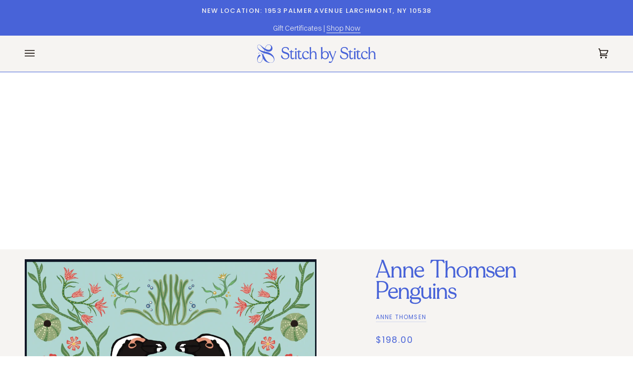

--- FILE ---
content_type: text/html; charset=utf-8
request_url: https://stitchbystitchneedlepoint.com/products/anne-thomsen-penguins
body_size: 60596
content:
<!doctype html>




<html class="no-js" lang="en" ><head>
  <meta charset="utf-8">
  <meta http-equiv="X-UA-Compatible" content="IE=edge,chrome=1">
  <meta name="viewport" content="width=device-width,initial-scale=1,viewport-fit=cover">
  <meta name="theme-color" content="#e18c49"><link rel="canonical" href="https://stitchbystitchneedlepoint.com/products/anne-thomsen-penguins"><!-- ======================= Pipeline Theme V7.1.3 ========================= -->

  <!-- Preloading ================================================================== -->

  <link rel="preconnect" href="https://cdn.shopify.com" crossorigin>
  <link rel="dns-prefetch" href="https://cdn.shopify.com">
  <link rel="preconnect" href="https://fonts.shopify.com" crossorigin>
  <link rel="dns-prefetch" href="https://fonts.shopifycdn.com">
  <link rel="preconnect" href="https://monorail-edge.shopifysvc.com" crossorigin>

  <link rel="preload" href="//stitchbystitchneedlepoint.com/cdn/fonts/poppins/poppins_n4.0ba78fa5af9b0e1a374041b3ceaadf0a43b41362.woff2" as="font" type="font/woff2" crossorigin>
  <link rel="preload" href="//stitchbystitchneedlepoint.com/cdn/fonts/tenor_sans/tenorsans_n4.966071a72c28462a9256039d3e3dc5b0cf314f65.woff2" as="font" type="font/woff2" crossorigin>
  <link rel="preload" href="//stitchbystitchneedlepoint.com/cdn/fonts/poppins/poppins_n4.0ba78fa5af9b0e1a374041b3ceaadf0a43b41362.woff2" as="font" type="font/woff2" crossorigin>

  <link href="//stitchbystitchneedlepoint.com/cdn/shop/t/24/assets/vendor.js?v=144118437607305429831703951391" as="script" rel="preload">
  <link href="//stitchbystitchneedlepoint.com/cdn/shop/t/24/assets/theme.js?v=154126698806131224561703951391" as="script" rel="preload">
  <link href="//stitchbystitchneedlepoint.com/cdn/shop/t/24/assets/theme.css?v=154238415984359140471715031678" as="script" rel="preload">

  <!-- Title and description ================================================ --><link rel="shortcut icon" href="//stitchbystitchneedlepoint.com/cdn/shop/files/favicon_stitchbystitch_32x32.jpg?v=1682612685" type="image/png">
  <title>
    

    Anne Thomsen Penguins
&ndash; Stitch by Stitch

  </title><meta name="description" content="18mesh12x12">
  <!-- /snippets/social-meta-tags.liquid --><meta property="og:site_name" content="Stitch by Stitch">
<meta property="og:url" content="https://stitchbystitchneedlepoint.com/products/anne-thomsen-penguins">
<meta property="og:title" content="Anne Thomsen Penguins">
<meta property="og:type" content="product">
<meta property="og:description" content="18mesh12x12"><meta property="og:price:amount" content="198.00">
  <meta property="og:price:currency" content="USD">
      <meta property="og:image" content="http://stitchbystitchneedlepoint.com/cdn/shop/files/Penguins12x1218mesh.png?v=1705773375">
      <meta property="og:image:secure_url" content="https://stitchbystitchneedlepoint.com/cdn/shop/files/Penguins12x1218mesh.png?v=1705773375">
      <meta property="og:image:height" content="1326">
      <meta property="og:image:width" content="1328">
<meta property="twitter:image" content="http://stitchbystitchneedlepoint.com/cdn/shop/files/Penguins12x1218mesh_1200x1200.png?v=1705773375">

<meta name="twitter:site" content="@">
<meta name="twitter:card" content="summary_large_image">
<meta name="twitter:title" content="Anne Thomsen Penguins">
<meta name="twitter:description" content="18mesh12x12"><!-- CSS ================================================================== -->

  <link href="//stitchbystitchneedlepoint.com/cdn/shop/t/24/assets/font-settings.css?v=113302309768843442321769517891" rel="stylesheet" type="text/css" media="all" />

  <!-- /snippets/css-variables.liquid -->


<style data-shopify>

:root {
/* ================ Layout Variables ================ */






--LAYOUT-WIDTH: 1500px;
--LAYOUT-GUTTER: 24px;
--LAYOUT-GUTTER-OFFSET: -24px;
--NAV-GUTTER: 15px;
--LAYOUT-OUTER: 50px;

/* ================ Product video ================ */

--COLOR-VIDEO-BG: #ece7e3;


/* ================ Color Variables ================ */

/* === Backgrounds ===*/
--COLOR-BG: #f6f4f2;
--COLOR-BG-ACCENT: #98c0dd;

/* === Text colors ===*/
--COLOR-TEXT-DARK: #1b38b9;
--COLOR-TEXT: #4863d8;
--COLOR-TEXT-LIGHT: #7c8fe0;

/* === Bright color ===*/
--COLOR-PRIMARY: #4863d8;
--COLOR-PRIMARY-HOVER: #1535bf;
--COLOR-PRIMARY-FADE: rgba(72, 99, 216, 0.05);
--COLOR-PRIMARY-FADE-HOVER: rgba(72, 99, 216, 0.1);--COLOR-PRIMARY-OPPOSITE: #ffffff;

/* === Secondary/link Color ===*/
--COLOR-SECONDARY: #e18c49;
--COLOR-SECONDARY-HOVER: #cf630f;
--COLOR-SECONDARY-FADE: rgba(225, 140, 73, 0.05);
--COLOR-SECONDARY-FADE-HOVER: rgba(225, 140, 73, 0.1);--COLOR-SECONDARY-OPPOSITE: #000000;

/* === Shades of grey ===*/
--COLOR-A5:  rgba(72, 99, 216, 0.05);
--COLOR-A10: rgba(72, 99, 216, 0.1);
--COLOR-A20: rgba(72, 99, 216, 0.2);
--COLOR-A35: rgba(72, 99, 216, 0.35);
--COLOR-A50: rgba(72, 99, 216, 0.5);
--COLOR-A80: rgba(72, 99, 216, 0.8);
--COLOR-A90: rgba(72, 99, 216, 0.9);
--COLOR-A95: rgba(72, 99, 216, 0.95);


/* ================ Inverted Color Variables ================ */

--INVERSE-BG: #559871;
--INVERSE-BG-ACCENT: #4863d8;

/* === Text colors ===*/
--INVERSE-TEXT-DARK: #ffffff;
--INVERSE-TEXT: #f6f4f2;
--INVERSE-TEXT-LIGHT: #c6d8cb;

/* === Bright color ===*/
--INVERSE-PRIMARY: #dde94c;
--INVERSE-PRIMARY-HOVER: #d0e008;
--INVERSE-PRIMARY-FADE: rgba(221, 233, 76, 0.05);
--INVERSE-PRIMARY-FADE-HOVER: rgba(221, 233, 76, 0.1);--INVERSE-PRIMARY-OPPOSITE: #000000;


/* === Second Color ===*/
--INVERSE-SECONDARY: #80d19c;
--INVERSE-SECONDARY-HOVER: #35cf6a;
--INVERSE-SECONDARY-FADE: rgba(128, 209, 156, 0.05);
--INVERSE-SECONDARY-FADE-HOVER: rgba(128, 209, 156, 0.1);--INVERSE-SECONDARY-OPPOSITE: #000000;


/* === Shades of grey ===*/
--INVERSE-A5:  rgba(246, 244, 242, 0.05);
--INVERSE-A10: rgba(246, 244, 242, 0.1);
--INVERSE-A20: rgba(246, 244, 242, 0.2);
--INVERSE-A35: rgba(246, 244, 242, 0.3);
--INVERSE-A80: rgba(246, 244, 242, 0.8);
--INVERSE-A90: rgba(246, 244, 242, 0.9);
--INVERSE-A95: rgba(246, 244, 242, 0.95);


/* ================ Bright Color Variables ================ */

--BRIGHT-BG: #d1c3fd;
--BRIGHT-BG-ACCENT: #e18c49;

/* === Text colors ===*/
--BRIGHT-TEXT-DARK: #b1bdee;
--BRIGHT-TEXT: #4863d8;
--BRIGHT-TEXT-LIGHT: #7180e3;

/* === Bright color ===*/
--BRIGHT-PRIMARY: #f9cfe0;
--BRIGHT-PRIMARY-HOVER: #fa81b2;
--BRIGHT-PRIMARY-FADE: rgba(249, 207, 224, 0.05);
--BRIGHT-PRIMARY-FADE-HOVER: rgba(249, 207, 224, 0.1);--BRIGHT-PRIMARY-OPPOSITE: #000000;


/* === Second Color ===*/
--BRIGHT-SECONDARY: #5fa27b;
--BRIGHT-SECONDARY-HOVER: #358054;
--BRIGHT-SECONDARY-FADE: rgba(95, 162, 123, 0.05);
--BRIGHT-SECONDARY-FADE-HOVER: rgba(95, 162, 123, 0.1);--BRIGHT-SECONDARY-OPPOSITE: #000000;


/* === Shades of grey ===*/
--BRIGHT-A5:  rgba(72, 99, 216, 0.05);
--BRIGHT-A10: rgba(72, 99, 216, 0.1);
--BRIGHT-A20: rgba(72, 99, 216, 0.2);
--BRIGHT-A35: rgba(72, 99, 216, 0.3);
--BRIGHT-A80: rgba(72, 99, 216, 0.8);
--BRIGHT-A90: rgba(72, 99, 216, 0.9);
--BRIGHT-A95: rgba(72, 99, 216, 0.95);


/* === Account Bar ===*/
--COLOR-ANNOUNCEMENT-BG: #4863d8;
--COLOR-ANNOUNCEMENT-TEXT: #f6f4f2;

/* === Nav and dropdown link background ===*/
--COLOR-NAV: #f6f4f2;
--COLOR-NAV-TEXT: #100803;
--COLOR-NAV-TEXT-DARK: #000000;
--COLOR-NAV-TEXT-LIGHT: #554f4b;
--COLOR-NAV-BORDER: #4863d8;
--COLOR-NAV-A10: rgba(16, 8, 3, 0.1);
--COLOR-NAV-A50: rgba(16, 8, 3, 0.5);
--COLOR-HIGHLIGHT-LINK: #e18c49;

/* === Site Footer ===*/
--COLOR-FOOTER-BG: #4863d8;
--COLOR-FOOTER-TEXT: #f6f4f2;
--COLOR-FOOTER-A5: rgba(246, 244, 242, 0.05);
--COLOR-FOOTER-A15: rgba(246, 244, 242, 0.15);
--COLOR-FOOTER-A90: rgba(246, 244, 242, 0.9);

/* === Sub-Footer ===*/
--COLOR-SUB-FOOTER-BG: #100803;
--COLOR-SUB-FOOTER-TEXT: #f6f4f2;
--COLOR-SUB-FOOTER-A5: rgba(246, 244, 242, 0.05);
--COLOR-SUB-FOOTER-A15: rgba(246, 244, 242, 0.15);
--COLOR-SUB-FOOTER-A90: rgba(246, 244, 242, 0.9);

/* === Products ===*/
--PRODUCT-GRID-ASPECT-RATIO: 80.0%;

/* === Product badges ===*/
--COLOR-BADGE: #f6f4f2;
--COLOR-BADGE-TEXT: #4863d8;
--COLOR-BADGE-TEXT-DARK: #1b38b9;
--COLOR-BADGE-TEXT-HOVER: #8799e5;
--COLOR-BADGE-HAIRLINE: #ededf1;

/* === Product item slider ===*/--COLOR-PRODUCT-SLIDER: #f6f4f2;--COLOR-PRODUCT-SLIDER-OPPOSITE: rgba(2, 2, 1, 0.06);/* === disabled form colors ===*/
--COLOR-DISABLED-BG: #e5e6ef;
--COLOR-DISABLED-TEXT: #b9c1e9;

--INVERSE-DISABLED-BG: #65a17e;
--INVERSE-DISABLED-TEXT: #8db89e;


/* === Tailwind RGBA Palette ===*/
--RGB-CANVAS: 246 244 242;
--RGB-CONTENT: 72 99 216;
--RGB-PRIMARY: 72 99 216;
--RGB-SECONDARY: 225 140 73;

--RGB-DARK-CANVAS: 85 152 113;
--RGB-DARK-CONTENT: 246 244 242;
--RGB-DARK-PRIMARY: 221 233 76;
--RGB-DARK-SECONDARY: 128 209 156;

--RGB-BRIGHT-CANVAS: 209 195 253;
--RGB-BRIGHT-CONTENT: 72 99 216;
--RGB-BRIGHT-PRIMARY: 249 207 224;
--RGB-BRIGHT-SECONDARY: 95 162 123;

--RGB-PRIMARY-CONTRAST: 255 255 255;
--RGB-SECONDARY-CONTRAST: 0 0 0;

--RGB-DARK-PRIMARY-CONTRAST: 0 0 0;
--RGB-DARK-SECONDARY-CONTRAST: 0 0 0;

--RGB-BRIGHT-PRIMARY-CONTRAST: 0 0 0;
--RGB-BRIGHT-SECONDARY-CONTRAST: 0 0 0;


/* === Button Radius === */
--BUTTON-RADIUS: 2px;


/* ================ Typography ================ */

--FONT-STACK-BODY: Poppins, sans-serif;
--FONT-STYLE-BODY: normal;
--FONT-WEIGHT-BODY: 400;
--FONT-WEIGHT-BODY-BOLD: 500;
--FONT-ADJUST-BODY: 1.0;

  --FONT-BODY-TRANSFORM: none;
  --FONT-BODY-LETTER-SPACING: normal;


--FONT-STACK-HEADING: "Tenor Sans", sans-serif;
--FONT-STYLE-HEADING: normal;
--FONT-WEIGHT-HEADING: 400;
--FONT-WEIGHT-HEADING-BOLD: 700;
--FONT-ADJUST-HEADING: 1.25;

  --FONT-HEADING-TRANSFORM: none;
  --FONT-HEADING-LETTER-SPACING: normal;


--FONT-STACK-ACCENT: Poppins, sans-serif;
--FONT-STYLE-ACCENT: normal;
--FONT-WEIGHT-ACCENT: 400;
--FONT-WEIGHT-ACCENT-BOLD: 500;
--FONT-ADJUST-ACCENT: 1.0;

  --FONT-ACCENT-TRANSFORM: uppercase;
  --FONT-ACCENT-LETTER-SPACING: 0.1em;

--TYPE-STACK-NAV: Poppins, sans-serif;
--TYPE-STYLE-NAV: normal;
--TYPE-ADJUST-NAV: 1.0;
--TYPE-WEIGHT-NAV: 500;

  --FONT-NAV-TRANSFORM: uppercase;
  --FONT-NAV-LETTER-SPACING: 0.1em;

--TYPE-STACK-BUTTON: Poppins, sans-serif;
--TYPE-STYLE-BUTTON: normal;
--TYPE-ADJUST-BUTTON: 1.0;
--TYPE-WEIGHT-BUTTON: 500;

  --FONT-BUTTON-TRANSFORM: uppercase;
  --FONT-BUTTON-LETTER-SPACING: 0.1em;

--TYPE-STACK-KICKER: Poppins, sans-serif;
--TYPE-STYLE-KICKER: normal;
--TYPE-ADJUST-KICKER: 1.0;
--TYPE-WEIGHT-KICKER: 500;

  --FONT-KICKER-TRANSFORM: uppercase;
  --FONT-KICKER-LETTER-SPACING: 0.1em;


--ICO-SELECT: url('//stitchbystitchneedlepoint.com/cdn/shop/t/24/assets/ico-select.svg?v=179736692116642390611703951431');

/* ================ Photo correction ================ */
--PHOTO-CORRECTION: 100%;



}


/* ================ Typography ================ */
/* ================ type-scale.com ============ */

/* 1.16 base 13 */
:root {
 --font-1: 10px;
 --font-2: 11.3px;
 --font-3: 12px;
 --font-4: 13px;
 --font-5: 15.5px;
 --font-6: 17px;
 --font-7: 20px;
 --font-8: 23.5px;
 --font-9: 27px;
 --font-10:32px;
 --font-11:37px;
 --font-12:43px;
 --font-13:49px;
 --font-14:57px;
 --font-15:67px;
}

/* 1.175 base 13.5 */
@media only screen and (min-width: 480px) and (max-width: 1099px) {
  :root {
    --font-1: 10px;
    --font-2: 11.5px;
    --font-3: 12.5px;
    --font-4: 13.5px;
    --font-5: 16px;
    --font-6: 18px;
    --font-7: 21px;
    --font-8: 25px;
    --font-9: 29px;
    --font-10:34px;
    --font-11:40px;
    --font-12:47px;
    --font-13:56px;
    --font-14:65px;
   --font-15:77px;
  }
}
/* 1.22 base 14.5 */
@media only screen and (min-width: 1100px) {
  :root {
    --font-1: 10px;
    --font-2: 11.5px;
    --font-3: 13px;
    --font-4: 14.5px;
    --font-5: 17.5px;
    --font-6: 22px;
    --font-7: 26px;
    --font-8: 32px;
    --font-9: 39px;
    --font-10:48px;
    --font-11:58px;
    --font-12:71px;
    --font-13:87px;
    --font-14:106px;
    --font-15:129px;
 }
}


</style>


  <link href="//stitchbystitchneedlepoint.com/cdn/shop/t/24/assets/theme.css?v=154238415984359140471715031678" rel="stylesheet" type="text/css" media="all" />

  <script>
    document.documentElement.className = document.documentElement.className.replace('no-js', 'js');

    
      document.documentElement.classList.add('aos-initialized');let root = '/';
    if (root[root.length - 1] !== '/') {
      root = `${root}/`;
    }
    var theme = {
      routes: {
        root_url: root,
        cart: '/cart',
        cart_add_url: '/cart/add',
        product_recommendations_url: '/recommendations/products',
        account_addresses_url: '/account/addresses',
        predictive_search_url: '/search/suggest'
      },
      state: {
        cartOpen: null,
      },
      sizes: {
        small: 480,
        medium: 768,
        large: 1100,
        widescreen: 1400
      },
      assets: {
        photoswipe: '//stitchbystitchneedlepoint.com/cdn/shop/t/24/assets/photoswipe.js?v=162613001030112971491703951391',
        smoothscroll: '//stitchbystitchneedlepoint.com/cdn/shop/t/24/assets/smoothscroll.js?v=37906625415260927261703951391',
        swatches: '//stitchbystitchneedlepoint.com/cdn/shop/t/24/assets/swatches.json?v=124039497503180586591737399142',
        noImage: '//stitchbystitchneedlepoint.com/cdn/shopifycloud/storefront/assets/no-image-2048-a2addb12.gif',
        base: '//stitchbystitchneedlepoint.com/cdn/shop/t/24/assets/'
      },
      strings: {
        swatchesKey: "Color, Colour",
        addToCart: "Add to Cart",
        estimateShipping: "Estimate shipping",
        noShippingAvailable: "We do not ship to this destination.",
        free: "Free",
        from: "From",
        preOrder: "Pre-order",
        soldOut: "Preorder",
        sale: "Sale",
        subscription: "Subscription",
        unavailable: "Unavailable",
        unitPrice: "Unit price",
        unitPriceSeparator: "per",
        stockout: "All available stock is in cart",
        products: "Products",
        pages: "Pages",
        collections: "Collections",
        resultsFor: "Results for",
        noResultsFor: "No results for",
        articles: "Articles",
        successMessage: "Link copied to clipboard",
      },
      settings: {
        badge_sale_type: "percentage",
        animate_hover: true,
        animate_scroll: true,
        show_locale_desktop: null,
        show_locale_mobile: null,
        show_currency_desktop: null,
        show_currency_mobile: null,
        currency_select_type: "country",
        currency_code_enable: false,
        cycle_images_hover_delay: 1.5
      },
      info: {
        name: 'pipeline'
      },
      version: '7.1.3',
      moneyFormat: "${{amount}}",
      shopCurrency: "USD",
      currencyCode: "USD"
    }
    let windowInnerHeight = window.innerHeight;
    document.documentElement.style.setProperty('--full-screen', `${windowInnerHeight}px`);
    document.documentElement.style.setProperty('--three-quarters', `${windowInnerHeight * 0.75}px`);
    document.documentElement.style.setProperty('--two-thirds', `${windowInnerHeight * 0.66}px`);
    document.documentElement.style.setProperty('--one-half', `${windowInnerHeight * 0.5}px`);
    document.documentElement.style.setProperty('--one-third', `${windowInnerHeight * 0.33}px`);
    document.documentElement.style.setProperty('--one-fifth', `${windowInnerHeight * 0.2}px`);

    window.isRTL = document.documentElement.getAttribute('dir') === 'rtl';
  </script><!-- Theme Javascript ============================================================== -->
  <script src="//stitchbystitchneedlepoint.com/cdn/shop/t/24/assets/vendor.js?v=144118437607305429831703951391" defer="defer"></script>
  <script src="//stitchbystitchneedlepoint.com/cdn/shop/t/24/assets/theme.js?v=154126698806131224561703951391" defer="defer"></script>

  <script>
    (function () {
      function onPageShowEvents() {
        if ('requestIdleCallback' in window) {
          requestIdleCallback(initCartEvent, { timeout: 500 })
        } else {
          initCartEvent()
        }
        function initCartEvent(){
          window.fetch(window.theme.routes.cart + '.js')
          .then((response) => {
            if(!response.ok){
              throw {status: response.statusText};
            }
            return response.json();
          })
          .then((response) => {
            document.dispatchEvent(new CustomEvent('theme:cart:change', {
              detail: {
                cart: response,
              },
              bubbles: true,
            }));
            return response;
          })
          .catch((e) => {
            console.error(e);
          });
        }
      };
      window.onpageshow = onPageShowEvents;
    })();
  </script>

  <script type="text/javascript">
    if (window.MSInputMethodContext && document.documentMode) {
      var scripts = document.getElementsByTagName('script')[0];
      var polyfill = document.createElement("script");
      polyfill.defer = true;
      polyfill.src = "//stitchbystitchneedlepoint.com/cdn/shop/t/24/assets/ie11.js?v=144489047535103983231703951391";

      scripts.parentNode.insertBefore(polyfill, scripts);
    }
  </script>

  <!-- Shopify app scripts =========================================================== -->
 

  <script type="text/javascript">
    (function(c,l,a,r,i,t,y){
        c[a]=c[a]||function(){(c[a].q=c[a].q||[]).push(arguments)};
        t=l.createElement(r);t.async=1;t.src="https://www.clarity.ms/tag/"+i;
        y=l.getElementsByTagName(r)[0];y.parentNode.insertBefore(t,y);
    })(window, document, "clarity", "script", "iu6k21efew");
</script>

  <!-- Facebook Domain Verification ================================================ -->
  <meta name="facebook-domain-verification" content="fpppiahp8ryfvaiojzjfa7hpm28k99" />
  
  <meta charset="utf-8">
  <meta http-equiv="X-UA-Compatible" content="IE=edge,chrome=1">
  <meta name="viewport" content="width=device-width,initial-scale=1,viewport-fit=cover">
  <meta name="theme-color" content="#e18c49"><link rel="canonical" href="https://stitchbystitchneedlepoint.com/products/anne-thomsen-penguins"><script>window.performance && window.performance.mark && window.performance.mark('shopify.content_for_header.start');</script><meta name="facebook-domain-verification" content="wbjwlxr4hsgkqcb2roqqygph9mgpak">
<meta name="google-site-verification" content="iI6A-boYs8KOcAhm-08c1-loewsHSlfAA41pGQqn9_I">
<meta id="shopify-digital-wallet" name="shopify-digital-wallet" content="/74557292850/digital_wallets/dialog">
<meta name="shopify-checkout-api-token" content="abadde956192548e7aa9ca07524bf6a3">
<meta id="in-context-paypal-metadata" data-shop-id="74557292850" data-venmo-supported="false" data-environment="production" data-locale="en_US" data-paypal-v4="true" data-currency="USD">
<link rel="alternate" type="application/json+oembed" href="https://stitchbystitchneedlepoint.com/products/anne-thomsen-penguins.oembed">
<script async="async" src="/checkouts/internal/preloads.js?locale=en-US"></script>
<link rel="preconnect" href="https://shop.app" crossorigin="anonymous">
<script async="async" src="https://shop.app/checkouts/internal/preloads.js?locale=en-US&shop_id=74557292850" crossorigin="anonymous"></script>
<script id="apple-pay-shop-capabilities" type="application/json">{"shopId":74557292850,"countryCode":"US","currencyCode":"USD","merchantCapabilities":["supports3DS"],"merchantId":"gid:\/\/shopify\/Shop\/74557292850","merchantName":"Stitch by Stitch","requiredBillingContactFields":["postalAddress","email"],"requiredShippingContactFields":["postalAddress","email"],"shippingType":"shipping","supportedNetworks":["visa","masterCard","amex","discover","elo","jcb"],"total":{"type":"pending","label":"Stitch by Stitch","amount":"1.00"},"shopifyPaymentsEnabled":true,"supportsSubscriptions":true}</script>
<script id="shopify-features" type="application/json">{"accessToken":"abadde956192548e7aa9ca07524bf6a3","betas":["rich-media-storefront-analytics"],"domain":"stitchbystitchneedlepoint.com","predictiveSearch":true,"shopId":74557292850,"locale":"en"}</script>
<script>var Shopify = Shopify || {};
Shopify.shop = "stitch-by-stitch-ny.myshopify.com";
Shopify.locale = "en";
Shopify.currency = {"active":"USD","rate":"1.0"};
Shopify.country = "US";
Shopify.theme = {"name":"Stitch by Stitch v7.1.3","id":164219257138,"schema_name":"Pipeline","schema_version":"7.1.3","theme_store_id":739,"role":"main"};
Shopify.theme.handle = "null";
Shopify.theme.style = {"id":null,"handle":null};
Shopify.cdnHost = "stitchbystitchneedlepoint.com/cdn";
Shopify.routes = Shopify.routes || {};
Shopify.routes.root = "/";</script>
<script type="module">!function(o){(o.Shopify=o.Shopify||{}).modules=!0}(window);</script>
<script>!function(o){function n(){var o=[];function n(){o.push(Array.prototype.slice.apply(arguments))}return n.q=o,n}var t=o.Shopify=o.Shopify||{};t.loadFeatures=n(),t.autoloadFeatures=n()}(window);</script>
<script>
  window.ShopifyPay = window.ShopifyPay || {};
  window.ShopifyPay.apiHost = "shop.app\/pay";
  window.ShopifyPay.redirectState = null;
</script>
<script id="shop-js-analytics" type="application/json">{"pageType":"product"}</script>
<script defer="defer" async type="module" src="//stitchbystitchneedlepoint.com/cdn/shopifycloud/shop-js/modules/v2/client.init-shop-cart-sync_BN7fPSNr.en.esm.js"></script>
<script defer="defer" async type="module" src="//stitchbystitchneedlepoint.com/cdn/shopifycloud/shop-js/modules/v2/chunk.common_Cbph3Kss.esm.js"></script>
<script defer="defer" async type="module" src="//stitchbystitchneedlepoint.com/cdn/shopifycloud/shop-js/modules/v2/chunk.modal_DKumMAJ1.esm.js"></script>
<script type="module">
  await import("//stitchbystitchneedlepoint.com/cdn/shopifycloud/shop-js/modules/v2/client.init-shop-cart-sync_BN7fPSNr.en.esm.js");
await import("//stitchbystitchneedlepoint.com/cdn/shopifycloud/shop-js/modules/v2/chunk.common_Cbph3Kss.esm.js");
await import("//stitchbystitchneedlepoint.com/cdn/shopifycloud/shop-js/modules/v2/chunk.modal_DKumMAJ1.esm.js");

  window.Shopify.SignInWithShop?.initShopCartSync?.({"fedCMEnabled":true,"windoidEnabled":true});

</script>
<script defer="defer" async type="module" src="//stitchbystitchneedlepoint.com/cdn/shopifycloud/shop-js/modules/v2/client.payment-terms_BxzfvcZJ.en.esm.js"></script>
<script defer="defer" async type="module" src="//stitchbystitchneedlepoint.com/cdn/shopifycloud/shop-js/modules/v2/chunk.common_Cbph3Kss.esm.js"></script>
<script defer="defer" async type="module" src="//stitchbystitchneedlepoint.com/cdn/shopifycloud/shop-js/modules/v2/chunk.modal_DKumMAJ1.esm.js"></script>
<script type="module">
  await import("//stitchbystitchneedlepoint.com/cdn/shopifycloud/shop-js/modules/v2/client.payment-terms_BxzfvcZJ.en.esm.js");
await import("//stitchbystitchneedlepoint.com/cdn/shopifycloud/shop-js/modules/v2/chunk.common_Cbph3Kss.esm.js");
await import("//stitchbystitchneedlepoint.com/cdn/shopifycloud/shop-js/modules/v2/chunk.modal_DKumMAJ1.esm.js");

  
</script>
<script>
  window.Shopify = window.Shopify || {};
  if (!window.Shopify.featureAssets) window.Shopify.featureAssets = {};
  window.Shopify.featureAssets['shop-js'] = {"shop-cart-sync":["modules/v2/client.shop-cart-sync_CJVUk8Jm.en.esm.js","modules/v2/chunk.common_Cbph3Kss.esm.js","modules/v2/chunk.modal_DKumMAJ1.esm.js"],"init-fed-cm":["modules/v2/client.init-fed-cm_7Fvt41F4.en.esm.js","modules/v2/chunk.common_Cbph3Kss.esm.js","modules/v2/chunk.modal_DKumMAJ1.esm.js"],"init-shop-email-lookup-coordinator":["modules/v2/client.init-shop-email-lookup-coordinator_Cc088_bR.en.esm.js","modules/v2/chunk.common_Cbph3Kss.esm.js","modules/v2/chunk.modal_DKumMAJ1.esm.js"],"init-windoid":["modules/v2/client.init-windoid_hPopwJRj.en.esm.js","modules/v2/chunk.common_Cbph3Kss.esm.js","modules/v2/chunk.modal_DKumMAJ1.esm.js"],"shop-button":["modules/v2/client.shop-button_B0jaPSNF.en.esm.js","modules/v2/chunk.common_Cbph3Kss.esm.js","modules/v2/chunk.modal_DKumMAJ1.esm.js"],"shop-cash-offers":["modules/v2/client.shop-cash-offers_DPIskqss.en.esm.js","modules/v2/chunk.common_Cbph3Kss.esm.js","modules/v2/chunk.modal_DKumMAJ1.esm.js"],"shop-toast-manager":["modules/v2/client.shop-toast-manager_CK7RT69O.en.esm.js","modules/v2/chunk.common_Cbph3Kss.esm.js","modules/v2/chunk.modal_DKumMAJ1.esm.js"],"init-shop-cart-sync":["modules/v2/client.init-shop-cart-sync_BN7fPSNr.en.esm.js","modules/v2/chunk.common_Cbph3Kss.esm.js","modules/v2/chunk.modal_DKumMAJ1.esm.js"],"init-customer-accounts-sign-up":["modules/v2/client.init-customer-accounts-sign-up_CfPf4CXf.en.esm.js","modules/v2/client.shop-login-button_DeIztwXF.en.esm.js","modules/v2/chunk.common_Cbph3Kss.esm.js","modules/v2/chunk.modal_DKumMAJ1.esm.js"],"pay-button":["modules/v2/client.pay-button_CgIwFSYN.en.esm.js","modules/v2/chunk.common_Cbph3Kss.esm.js","modules/v2/chunk.modal_DKumMAJ1.esm.js"],"init-customer-accounts":["modules/v2/client.init-customer-accounts_DQ3x16JI.en.esm.js","modules/v2/client.shop-login-button_DeIztwXF.en.esm.js","modules/v2/chunk.common_Cbph3Kss.esm.js","modules/v2/chunk.modal_DKumMAJ1.esm.js"],"avatar":["modules/v2/client.avatar_BTnouDA3.en.esm.js"],"init-shop-for-new-customer-accounts":["modules/v2/client.init-shop-for-new-customer-accounts_CsZy_esa.en.esm.js","modules/v2/client.shop-login-button_DeIztwXF.en.esm.js","modules/v2/chunk.common_Cbph3Kss.esm.js","modules/v2/chunk.modal_DKumMAJ1.esm.js"],"shop-follow-button":["modules/v2/client.shop-follow-button_BRMJjgGd.en.esm.js","modules/v2/chunk.common_Cbph3Kss.esm.js","modules/v2/chunk.modal_DKumMAJ1.esm.js"],"checkout-modal":["modules/v2/client.checkout-modal_B9Drz_yf.en.esm.js","modules/v2/chunk.common_Cbph3Kss.esm.js","modules/v2/chunk.modal_DKumMAJ1.esm.js"],"shop-login-button":["modules/v2/client.shop-login-button_DeIztwXF.en.esm.js","modules/v2/chunk.common_Cbph3Kss.esm.js","modules/v2/chunk.modal_DKumMAJ1.esm.js"],"lead-capture":["modules/v2/client.lead-capture_DXYzFM3R.en.esm.js","modules/v2/chunk.common_Cbph3Kss.esm.js","modules/v2/chunk.modal_DKumMAJ1.esm.js"],"shop-login":["modules/v2/client.shop-login_CA5pJqmO.en.esm.js","modules/v2/chunk.common_Cbph3Kss.esm.js","modules/v2/chunk.modal_DKumMAJ1.esm.js"],"payment-terms":["modules/v2/client.payment-terms_BxzfvcZJ.en.esm.js","modules/v2/chunk.common_Cbph3Kss.esm.js","modules/v2/chunk.modal_DKumMAJ1.esm.js"]};
</script>
<script>(function() {
  var isLoaded = false;
  function asyncLoad() {
    if (isLoaded) return;
    isLoaded = true;
    var urls = ["\/\/d1liekpayvooaz.cloudfront.net\/apps\/customizery\/customizery.js?shop=stitch-by-stitch-ny.myshopify.com","https:\/\/evey-files.s3.amazonaws.com\/js\/online_store.js?shop=stitch-by-stitch-ny.myshopify.com","\/\/swymv3free-01.azureedge.net\/code\/swym-shopify.js?shop=stitch-by-stitch-ny.myshopify.com","https:\/\/static.klaviyo.com\/onsite\/js\/klaviyo.js?company_id=SwCMrn\u0026shop=stitch-by-stitch-ny.myshopify.com","https:\/\/static.klaviyo.com\/onsite\/js\/klaviyo.js?company_id=SwCMrn\u0026shop=stitch-by-stitch-ny.myshopify.com","https:\/\/li-apps.com\/cdn\/lookthru\/js\/lookthru.js?shop=stitch-by-stitch-ny.myshopify.com"];
    for (var i = 0; i < urls.length; i++) {
      var s = document.createElement('script');
      s.type = 'text/javascript';
      s.async = true;
      s.src = urls[i];
      var x = document.getElementsByTagName('script')[0];
      x.parentNode.insertBefore(s, x);
    }
  };
  if(window.attachEvent) {
    window.attachEvent('onload', asyncLoad);
  } else {
    window.addEventListener('load', asyncLoad, false);
  }
})();</script>
<script id="__st">var __st={"a":74557292850,"offset":-18000,"reqid":"d04a862c-ab3c-47ac-82d7-0e071925746a-1769737237","pageurl":"stitchbystitchneedlepoint.com\/products\/anne-thomsen-penguins","u":"8be339e2818f","p":"product","rtyp":"product","rid":9004303384882};</script>
<script>window.ShopifyPaypalV4VisibilityTracking = true;</script>
<script id="captcha-bootstrap">!function(){'use strict';const t='contact',e='account',n='new_comment',o=[[t,t],['blogs',n],['comments',n],[t,'customer']],c=[[e,'customer_login'],[e,'guest_login'],[e,'recover_customer_password'],[e,'create_customer']],r=t=>t.map((([t,e])=>`form[action*='/${t}']:not([data-nocaptcha='true']) input[name='form_type'][value='${e}']`)).join(','),a=t=>()=>t?[...document.querySelectorAll(t)].map((t=>t.form)):[];function s(){const t=[...o],e=r(t);return a(e)}const i='password',u='form_key',d=['recaptcha-v3-token','g-recaptcha-response','h-captcha-response',i],f=()=>{try{return window.sessionStorage}catch{return}},m='__shopify_v',_=t=>t.elements[u];function p(t,e,n=!1){try{const o=window.sessionStorage,c=JSON.parse(o.getItem(e)),{data:r}=function(t){const{data:e,action:n}=t;return t[m]||n?{data:e,action:n}:{data:t,action:n}}(c);for(const[e,n]of Object.entries(r))t.elements[e]&&(t.elements[e].value=n);n&&o.removeItem(e)}catch(o){console.error('form repopulation failed',{error:o})}}const l='form_type',E='cptcha';function T(t){t.dataset[E]=!0}const w=window,h=w.document,L='Shopify',v='ce_forms',y='captcha';let A=!1;((t,e)=>{const n=(g='f06e6c50-85a8-45c8-87d0-21a2b65856fe',I='https://cdn.shopify.com/shopifycloud/storefront-forms-hcaptcha/ce_storefront_forms_captcha_hcaptcha.v1.5.2.iife.js',D={infoText:'Protected by hCaptcha',privacyText:'Privacy',termsText:'Terms'},(t,e,n)=>{const o=w[L][v],c=o.bindForm;if(c)return c(t,g,e,D).then(n);var r;o.q.push([[t,g,e,D],n]),r=I,A||(h.body.append(Object.assign(h.createElement('script'),{id:'captcha-provider',async:!0,src:r})),A=!0)});var g,I,D;w[L]=w[L]||{},w[L][v]=w[L][v]||{},w[L][v].q=[],w[L][y]=w[L][y]||{},w[L][y].protect=function(t,e){n(t,void 0,e),T(t)},Object.freeze(w[L][y]),function(t,e,n,w,h,L){const[v,y,A,g]=function(t,e,n){const i=e?o:[],u=t?c:[],d=[...i,...u],f=r(d),m=r(i),_=r(d.filter((([t,e])=>n.includes(e))));return[a(f),a(m),a(_),s()]}(w,h,L),I=t=>{const e=t.target;return e instanceof HTMLFormElement?e:e&&e.form},D=t=>v().includes(t);t.addEventListener('submit',(t=>{const e=I(t);if(!e)return;const n=D(e)&&!e.dataset.hcaptchaBound&&!e.dataset.recaptchaBound,o=_(e),c=g().includes(e)&&(!o||!o.value);(n||c)&&t.preventDefault(),c&&!n&&(function(t){try{if(!f())return;!function(t){const e=f();if(!e)return;const n=_(t);if(!n)return;const o=n.value;o&&e.removeItem(o)}(t);const e=Array.from(Array(32),(()=>Math.random().toString(36)[2])).join('');!function(t,e){_(t)||t.append(Object.assign(document.createElement('input'),{type:'hidden',name:u})),t.elements[u].value=e}(t,e),function(t,e){const n=f();if(!n)return;const o=[...t.querySelectorAll(`input[type='${i}']`)].map((({name:t})=>t)),c=[...d,...o],r={};for(const[a,s]of new FormData(t).entries())c.includes(a)||(r[a]=s);n.setItem(e,JSON.stringify({[m]:1,action:t.action,data:r}))}(t,e)}catch(e){console.error('failed to persist form',e)}}(e),e.submit())}));const S=(t,e)=>{t&&!t.dataset[E]&&(n(t,e.some((e=>e===t))),T(t))};for(const o of['focusin','change'])t.addEventListener(o,(t=>{const e=I(t);D(e)&&S(e,y())}));const B=e.get('form_key'),M=e.get(l),P=B&&M;t.addEventListener('DOMContentLoaded',(()=>{const t=y();if(P)for(const e of t)e.elements[l].value===M&&p(e,B);[...new Set([...A(),...v().filter((t=>'true'===t.dataset.shopifyCaptcha))])].forEach((e=>S(e,t)))}))}(h,new URLSearchParams(w.location.search),n,t,e,['guest_login'])})(!0,!0)}();</script>
<script integrity="sha256-4kQ18oKyAcykRKYeNunJcIwy7WH5gtpwJnB7kiuLZ1E=" data-source-attribution="shopify.loadfeatures" defer="defer" src="//stitchbystitchneedlepoint.com/cdn/shopifycloud/storefront/assets/storefront/load_feature-a0a9edcb.js" crossorigin="anonymous"></script>
<script crossorigin="anonymous" defer="defer" src="//stitchbystitchneedlepoint.com/cdn/shopifycloud/storefront/assets/shopify_pay/storefront-65b4c6d7.js?v=20250812"></script>
<script data-source-attribution="shopify.dynamic_checkout.dynamic.init">var Shopify=Shopify||{};Shopify.PaymentButton=Shopify.PaymentButton||{isStorefrontPortableWallets:!0,init:function(){window.Shopify.PaymentButton.init=function(){};var t=document.createElement("script");t.src="https://stitchbystitchneedlepoint.com/cdn/shopifycloud/portable-wallets/latest/portable-wallets.en.js",t.type="module",document.head.appendChild(t)}};
</script>
<script data-source-attribution="shopify.dynamic_checkout.buyer_consent">
  function portableWalletsHideBuyerConsent(e){var t=document.getElementById("shopify-buyer-consent"),n=document.getElementById("shopify-subscription-policy-button");t&&n&&(t.classList.add("hidden"),t.setAttribute("aria-hidden","true"),n.removeEventListener("click",e))}function portableWalletsShowBuyerConsent(e){var t=document.getElementById("shopify-buyer-consent"),n=document.getElementById("shopify-subscription-policy-button");t&&n&&(t.classList.remove("hidden"),t.removeAttribute("aria-hidden"),n.addEventListener("click",e))}window.Shopify?.PaymentButton&&(window.Shopify.PaymentButton.hideBuyerConsent=portableWalletsHideBuyerConsent,window.Shopify.PaymentButton.showBuyerConsent=portableWalletsShowBuyerConsent);
</script>
<script data-source-attribution="shopify.dynamic_checkout.cart.bootstrap">document.addEventListener("DOMContentLoaded",(function(){function t(){return document.querySelector("shopify-accelerated-checkout-cart, shopify-accelerated-checkout")}if(t())Shopify.PaymentButton.init();else{new MutationObserver((function(e,n){t()&&(Shopify.PaymentButton.init(),n.disconnect())})).observe(document.body,{childList:!0,subtree:!0})}}));
</script>
<script id='scb4127' type='text/javascript' async='' src='https://stitchbystitchneedlepoint.com/cdn/shopifycloud/privacy-banner/storefront-banner.js'></script><link id="shopify-accelerated-checkout-styles" rel="stylesheet" media="screen" href="https://stitchbystitchneedlepoint.com/cdn/shopifycloud/portable-wallets/latest/accelerated-checkout-backwards-compat.css" crossorigin="anonymous">
<style id="shopify-accelerated-checkout-cart">
        #shopify-buyer-consent {
  margin-top: 1em;
  display: inline-block;
  width: 100%;
}

#shopify-buyer-consent.hidden {
  display: none;
}

#shopify-subscription-policy-button {
  background: none;
  border: none;
  padding: 0;
  text-decoration: underline;
  font-size: inherit;
  cursor: pointer;
}

#shopify-subscription-policy-button::before {
  box-shadow: none;
}

      </style>

<script>window.performance && window.performance.mark && window.performance.mark('shopify.content_for_header.end');</script>
<!-- BEGIN app block: shopify://apps/klaviyo-email-marketing-sms/blocks/klaviyo-onsite-embed/2632fe16-c075-4321-a88b-50b567f42507 -->












  <script async src="https://static.klaviyo.com/onsite/js/SwCMrn/klaviyo.js?company_id=SwCMrn"></script>
  <script>!function(){if(!window.klaviyo){window._klOnsite=window._klOnsite||[];try{window.klaviyo=new Proxy({},{get:function(n,i){return"push"===i?function(){var n;(n=window._klOnsite).push.apply(n,arguments)}:function(){for(var n=arguments.length,o=new Array(n),w=0;w<n;w++)o[w]=arguments[w];var t="function"==typeof o[o.length-1]?o.pop():void 0,e=new Promise((function(n){window._klOnsite.push([i].concat(o,[function(i){t&&t(i),n(i)}]))}));return e}}})}catch(n){window.klaviyo=window.klaviyo||[],window.klaviyo.push=function(){var n;(n=window._klOnsite).push.apply(n,arguments)}}}}();</script>

  
    <script id="viewed_product">
      if (item == null) {
        var _learnq = _learnq || [];

        var MetafieldReviews = null
        var MetafieldYotpoRating = null
        var MetafieldYotpoCount = null
        var MetafieldLooxRating = null
        var MetafieldLooxCount = null
        var okendoProduct = null
        var okendoProductReviewCount = null
        var okendoProductReviewAverageValue = null
        try {
          // The following fields are used for Customer Hub recently viewed in order to add reviews.
          // This information is not part of __kla_viewed. Instead, it is part of __kla_viewed_reviewed_items
          MetafieldReviews = {};
          MetafieldYotpoRating = null
          MetafieldYotpoCount = null
          MetafieldLooxRating = null
          MetafieldLooxCount = null

          okendoProduct = null
          // If the okendo metafield is not legacy, it will error, which then requires the new json formatted data
          if (okendoProduct && 'error' in okendoProduct) {
            okendoProduct = null
          }
          okendoProductReviewCount = okendoProduct ? okendoProduct.reviewCount : null
          okendoProductReviewAverageValue = okendoProduct ? okendoProduct.reviewAverageValue : null
        } catch (error) {
          console.error('Error in Klaviyo onsite reviews tracking:', error);
        }

        var item = {
          Name: "Anne Thomsen Penguins",
          ProductID: 9004303384882,
          Categories: ["Animals, Birds \u0026 Insects","Anne Thomsen","Canvases","July 4th Sale","Stitch Rewards: Redeemable Canvases","Winter Virtual Market 2024"],
          ImageURL: "https://stitchbystitchneedlepoint.com/cdn/shop/files/Penguins12x1218mesh_grande.png?v=1705773375",
          URL: "https://stitchbystitchneedlepoint.com/products/anne-thomsen-penguins",
          Brand: "Anne Thomsen",
          Price: "$198.00",
          Value: "198.00",
          CompareAtPrice: "$0.00"
        };
        _learnq.push(['track', 'Viewed Product', item]);
        _learnq.push(['trackViewedItem', {
          Title: item.Name,
          ItemId: item.ProductID,
          Categories: item.Categories,
          ImageUrl: item.ImageURL,
          Url: item.URL,
          Metadata: {
            Brand: item.Brand,
            Price: item.Price,
            Value: item.Value,
            CompareAtPrice: item.CompareAtPrice
          },
          metafields:{
            reviews: MetafieldReviews,
            yotpo:{
              rating: MetafieldYotpoRating,
              count: MetafieldYotpoCount,
            },
            loox:{
              rating: MetafieldLooxRating,
              count: MetafieldLooxCount,
            },
            okendo: {
              rating: okendoProductReviewAverageValue,
              count: okendoProductReviewCount,
            }
          }
        }]);
      }
    </script>
  




  <script>
    window.klaviyoReviewsProductDesignMode = false
  </script>







<!-- END app block --><!-- BEGIN app block: shopify://apps/webrex-ai-seo-optimizer/blocks/webrexSeoEmbed/b26797ad-bb4d-48f5-8ef3-7c561521049c -->










  <!-- BEGIN app snippet: breadcrumb -->
<script type="application/ld+json" class="ws_schema">{"@context": "https://schema.org","@type": "BreadcrumbList","@id": "https://stitchbystitchneedlepoint.com/products/anne-thomsen-penguins#breadcrumbs","itemListElement": [{"@type": "ListItem","position": 1,"name": "Stitch by Stitch","item": "https://stitchbystitchneedlepoint.com"},{"@type": "ListItem","position": 2,"name": "Anne Thomsen Penguins","item": "https://stitchbystitchneedlepoint.com/products/anne-thomsen-penguins"}]}</script><!-- END app snippet -->











  



<!-- BEGIN app snippet: metaTags -->


<!-- END app snippet -->

<!-- END app block --><!-- BEGIN app block: shopify://apps/seowill-redirects/blocks/brokenlink-404/cc7b1996-e567-42d0-8862-356092041863 -->
<script type="text/javascript">
    !function(t){var e={};function r(n){if(e[n])return e[n].exports;var o=e[n]={i:n,l:!1,exports:{}};return t[n].call(o.exports,o,o.exports,r),o.l=!0,o.exports}r.m=t,r.c=e,r.d=function(t,e,n){r.o(t,e)||Object.defineProperty(t,e,{enumerable:!0,get:n})},r.r=function(t){"undefined"!==typeof Symbol&&Symbol.toStringTag&&Object.defineProperty(t,Symbol.toStringTag,{value:"Module"}),Object.defineProperty(t,"__esModule",{value:!0})},r.t=function(t,e){if(1&e&&(t=r(t)),8&e)return t;if(4&e&&"object"===typeof t&&t&&t.__esModule)return t;var n=Object.create(null);if(r.r(n),Object.defineProperty(n,"default",{enumerable:!0,value:t}),2&e&&"string"!=typeof t)for(var o in t)r.d(n,o,function(e){return t[e]}.bind(null,o));return n},r.n=function(t){var e=t&&t.__esModule?function(){return t.default}:function(){return t};return r.d(e,"a",e),e},r.o=function(t,e){return Object.prototype.hasOwnProperty.call(t,e)},r.p="",r(r.s=11)}([function(t,e,r){"use strict";var n=r(2),o=Object.prototype.toString;function i(t){return"[object Array]"===o.call(t)}function a(t){return"undefined"===typeof t}function u(t){return null!==t&&"object"===typeof t}function s(t){return"[object Function]"===o.call(t)}function c(t,e){if(null!==t&&"undefined"!==typeof t)if("object"!==typeof t&&(t=[t]),i(t))for(var r=0,n=t.length;r<n;r++)e.call(null,t[r],r,t);else for(var o in t)Object.prototype.hasOwnProperty.call(t,o)&&e.call(null,t[o],o,t)}t.exports={isArray:i,isArrayBuffer:function(t){return"[object ArrayBuffer]"===o.call(t)},isBuffer:function(t){return null!==t&&!a(t)&&null!==t.constructor&&!a(t.constructor)&&"function"===typeof t.constructor.isBuffer&&t.constructor.isBuffer(t)},isFormData:function(t){return"undefined"!==typeof FormData&&t instanceof FormData},isArrayBufferView:function(t){return"undefined"!==typeof ArrayBuffer&&ArrayBuffer.isView?ArrayBuffer.isView(t):t&&t.buffer&&t.buffer instanceof ArrayBuffer},isString:function(t){return"string"===typeof t},isNumber:function(t){return"number"===typeof t},isObject:u,isUndefined:a,isDate:function(t){return"[object Date]"===o.call(t)},isFile:function(t){return"[object File]"===o.call(t)},isBlob:function(t){return"[object Blob]"===o.call(t)},isFunction:s,isStream:function(t){return u(t)&&s(t.pipe)},isURLSearchParams:function(t){return"undefined"!==typeof URLSearchParams&&t instanceof URLSearchParams},isStandardBrowserEnv:function(){return("undefined"===typeof navigator||"ReactNative"!==navigator.product&&"NativeScript"!==navigator.product&&"NS"!==navigator.product)&&("undefined"!==typeof window&&"undefined"!==typeof document)},forEach:c,merge:function t(){var e={};function r(r,n){"object"===typeof e[n]&&"object"===typeof r?e[n]=t(e[n],r):e[n]=r}for(var n=0,o=arguments.length;n<o;n++)c(arguments[n],r);return e},deepMerge:function t(){var e={};function r(r,n){"object"===typeof e[n]&&"object"===typeof r?e[n]=t(e[n],r):e[n]="object"===typeof r?t({},r):r}for(var n=0,o=arguments.length;n<o;n++)c(arguments[n],r);return e},extend:function(t,e,r){return c(e,(function(e,o){t[o]=r&&"function"===typeof e?n(e,r):e})),t},trim:function(t){return t.replace(/^\s*/,"").replace(/\s*$/,"")}}},function(t,e,r){t.exports=r(12)},function(t,e,r){"use strict";t.exports=function(t,e){return function(){for(var r=new Array(arguments.length),n=0;n<r.length;n++)r[n]=arguments[n];return t.apply(e,r)}}},function(t,e,r){"use strict";var n=r(0);function o(t){return encodeURIComponent(t).replace(/%40/gi,"@").replace(/%3A/gi,":").replace(/%24/g,"$").replace(/%2C/gi,",").replace(/%20/g,"+").replace(/%5B/gi,"[").replace(/%5D/gi,"]")}t.exports=function(t,e,r){if(!e)return t;var i;if(r)i=r(e);else if(n.isURLSearchParams(e))i=e.toString();else{var a=[];n.forEach(e,(function(t,e){null!==t&&"undefined"!==typeof t&&(n.isArray(t)?e+="[]":t=[t],n.forEach(t,(function(t){n.isDate(t)?t=t.toISOString():n.isObject(t)&&(t=JSON.stringify(t)),a.push(o(e)+"="+o(t))})))})),i=a.join("&")}if(i){var u=t.indexOf("#");-1!==u&&(t=t.slice(0,u)),t+=(-1===t.indexOf("?")?"?":"&")+i}return t}},function(t,e,r){"use strict";t.exports=function(t){return!(!t||!t.__CANCEL__)}},function(t,e,r){"use strict";(function(e){var n=r(0),o=r(19),i={"Content-Type":"application/x-www-form-urlencoded"};function a(t,e){!n.isUndefined(t)&&n.isUndefined(t["Content-Type"])&&(t["Content-Type"]=e)}var u={adapter:function(){var t;return("undefined"!==typeof XMLHttpRequest||"undefined"!==typeof e&&"[object process]"===Object.prototype.toString.call(e))&&(t=r(6)),t}(),transformRequest:[function(t,e){return o(e,"Accept"),o(e,"Content-Type"),n.isFormData(t)||n.isArrayBuffer(t)||n.isBuffer(t)||n.isStream(t)||n.isFile(t)||n.isBlob(t)?t:n.isArrayBufferView(t)?t.buffer:n.isURLSearchParams(t)?(a(e,"application/x-www-form-urlencoded;charset=utf-8"),t.toString()):n.isObject(t)?(a(e,"application/json;charset=utf-8"),JSON.stringify(t)):t}],transformResponse:[function(t){if("string"===typeof t)try{t=JSON.parse(t)}catch(e){}return t}],timeout:0,xsrfCookieName:"XSRF-TOKEN",xsrfHeaderName:"X-XSRF-TOKEN",maxContentLength:-1,validateStatus:function(t){return t>=200&&t<300},headers:{common:{Accept:"application/json, text/plain, */*"}}};n.forEach(["delete","get","head"],(function(t){u.headers[t]={}})),n.forEach(["post","put","patch"],(function(t){u.headers[t]=n.merge(i)})),t.exports=u}).call(this,r(18))},function(t,e,r){"use strict";var n=r(0),o=r(20),i=r(3),a=r(22),u=r(25),s=r(26),c=r(7);t.exports=function(t){return new Promise((function(e,f){var l=t.data,p=t.headers;n.isFormData(l)&&delete p["Content-Type"];var h=new XMLHttpRequest;if(t.auth){var d=t.auth.username||"",m=t.auth.password||"";p.Authorization="Basic "+btoa(d+":"+m)}var y=a(t.baseURL,t.url);if(h.open(t.method.toUpperCase(),i(y,t.params,t.paramsSerializer),!0),h.timeout=t.timeout,h.onreadystatechange=function(){if(h&&4===h.readyState&&(0!==h.status||h.responseURL&&0===h.responseURL.indexOf("file:"))){var r="getAllResponseHeaders"in h?u(h.getAllResponseHeaders()):null,n={data:t.responseType&&"text"!==t.responseType?h.response:h.responseText,status:h.status,statusText:h.statusText,headers:r,config:t,request:h};o(e,f,n),h=null}},h.onabort=function(){h&&(f(c("Request aborted",t,"ECONNABORTED",h)),h=null)},h.onerror=function(){f(c("Network Error",t,null,h)),h=null},h.ontimeout=function(){var e="timeout of "+t.timeout+"ms exceeded";t.timeoutErrorMessage&&(e=t.timeoutErrorMessage),f(c(e,t,"ECONNABORTED",h)),h=null},n.isStandardBrowserEnv()){var v=r(27),g=(t.withCredentials||s(y))&&t.xsrfCookieName?v.read(t.xsrfCookieName):void 0;g&&(p[t.xsrfHeaderName]=g)}if("setRequestHeader"in h&&n.forEach(p,(function(t,e){"undefined"===typeof l&&"content-type"===e.toLowerCase()?delete p[e]:h.setRequestHeader(e,t)})),n.isUndefined(t.withCredentials)||(h.withCredentials=!!t.withCredentials),t.responseType)try{h.responseType=t.responseType}catch(w){if("json"!==t.responseType)throw w}"function"===typeof t.onDownloadProgress&&h.addEventListener("progress",t.onDownloadProgress),"function"===typeof t.onUploadProgress&&h.upload&&h.upload.addEventListener("progress",t.onUploadProgress),t.cancelToken&&t.cancelToken.promise.then((function(t){h&&(h.abort(),f(t),h=null)})),void 0===l&&(l=null),h.send(l)}))}},function(t,e,r){"use strict";var n=r(21);t.exports=function(t,e,r,o,i){var a=new Error(t);return n(a,e,r,o,i)}},function(t,e,r){"use strict";var n=r(0);t.exports=function(t,e){e=e||{};var r={},o=["url","method","params","data"],i=["headers","auth","proxy"],a=["baseURL","url","transformRequest","transformResponse","paramsSerializer","timeout","withCredentials","adapter","responseType","xsrfCookieName","xsrfHeaderName","onUploadProgress","onDownloadProgress","maxContentLength","validateStatus","maxRedirects","httpAgent","httpsAgent","cancelToken","socketPath"];n.forEach(o,(function(t){"undefined"!==typeof e[t]&&(r[t]=e[t])})),n.forEach(i,(function(o){n.isObject(e[o])?r[o]=n.deepMerge(t[o],e[o]):"undefined"!==typeof e[o]?r[o]=e[o]:n.isObject(t[o])?r[o]=n.deepMerge(t[o]):"undefined"!==typeof t[o]&&(r[o]=t[o])})),n.forEach(a,(function(n){"undefined"!==typeof e[n]?r[n]=e[n]:"undefined"!==typeof t[n]&&(r[n]=t[n])}));var u=o.concat(i).concat(a),s=Object.keys(e).filter((function(t){return-1===u.indexOf(t)}));return n.forEach(s,(function(n){"undefined"!==typeof e[n]?r[n]=e[n]:"undefined"!==typeof t[n]&&(r[n]=t[n])})),r}},function(t,e,r){"use strict";function n(t){this.message=t}n.prototype.toString=function(){return"Cancel"+(this.message?": "+this.message:"")},n.prototype.__CANCEL__=!0,t.exports=n},function(t,e,r){t.exports=r(13)},function(t,e,r){t.exports=r(30)},function(t,e,r){var n=function(t){"use strict";var e=Object.prototype,r=e.hasOwnProperty,n="function"===typeof Symbol?Symbol:{},o=n.iterator||"@@iterator",i=n.asyncIterator||"@@asyncIterator",a=n.toStringTag||"@@toStringTag";function u(t,e,r){return Object.defineProperty(t,e,{value:r,enumerable:!0,configurable:!0,writable:!0}),t[e]}try{u({},"")}catch(S){u=function(t,e,r){return t[e]=r}}function s(t,e,r,n){var o=e&&e.prototype instanceof l?e:l,i=Object.create(o.prototype),a=new L(n||[]);return i._invoke=function(t,e,r){var n="suspendedStart";return function(o,i){if("executing"===n)throw new Error("Generator is already running");if("completed"===n){if("throw"===o)throw i;return j()}for(r.method=o,r.arg=i;;){var a=r.delegate;if(a){var u=x(a,r);if(u){if(u===f)continue;return u}}if("next"===r.method)r.sent=r._sent=r.arg;else if("throw"===r.method){if("suspendedStart"===n)throw n="completed",r.arg;r.dispatchException(r.arg)}else"return"===r.method&&r.abrupt("return",r.arg);n="executing";var s=c(t,e,r);if("normal"===s.type){if(n=r.done?"completed":"suspendedYield",s.arg===f)continue;return{value:s.arg,done:r.done}}"throw"===s.type&&(n="completed",r.method="throw",r.arg=s.arg)}}}(t,r,a),i}function c(t,e,r){try{return{type:"normal",arg:t.call(e,r)}}catch(S){return{type:"throw",arg:S}}}t.wrap=s;var f={};function l(){}function p(){}function h(){}var d={};d[o]=function(){return this};var m=Object.getPrototypeOf,y=m&&m(m(T([])));y&&y!==e&&r.call(y,o)&&(d=y);var v=h.prototype=l.prototype=Object.create(d);function g(t){["next","throw","return"].forEach((function(e){u(t,e,(function(t){return this._invoke(e,t)}))}))}function w(t,e){var n;this._invoke=function(o,i){function a(){return new e((function(n,a){!function n(o,i,a,u){var s=c(t[o],t,i);if("throw"!==s.type){var f=s.arg,l=f.value;return l&&"object"===typeof l&&r.call(l,"__await")?e.resolve(l.__await).then((function(t){n("next",t,a,u)}),(function(t){n("throw",t,a,u)})):e.resolve(l).then((function(t){f.value=t,a(f)}),(function(t){return n("throw",t,a,u)}))}u(s.arg)}(o,i,n,a)}))}return n=n?n.then(a,a):a()}}function x(t,e){var r=t.iterator[e.method];if(void 0===r){if(e.delegate=null,"throw"===e.method){if(t.iterator.return&&(e.method="return",e.arg=void 0,x(t,e),"throw"===e.method))return f;e.method="throw",e.arg=new TypeError("The iterator does not provide a 'throw' method")}return f}var n=c(r,t.iterator,e.arg);if("throw"===n.type)return e.method="throw",e.arg=n.arg,e.delegate=null,f;var o=n.arg;return o?o.done?(e[t.resultName]=o.value,e.next=t.nextLoc,"return"!==e.method&&(e.method="next",e.arg=void 0),e.delegate=null,f):o:(e.method="throw",e.arg=new TypeError("iterator result is not an object"),e.delegate=null,f)}function b(t){var e={tryLoc:t[0]};1 in t&&(e.catchLoc=t[1]),2 in t&&(e.finallyLoc=t[2],e.afterLoc=t[3]),this.tryEntries.push(e)}function E(t){var e=t.completion||{};e.type="normal",delete e.arg,t.completion=e}function L(t){this.tryEntries=[{tryLoc:"root"}],t.forEach(b,this),this.reset(!0)}function T(t){if(t){var e=t[o];if(e)return e.call(t);if("function"===typeof t.next)return t;if(!isNaN(t.length)){var n=-1,i=function e(){for(;++n<t.length;)if(r.call(t,n))return e.value=t[n],e.done=!1,e;return e.value=void 0,e.done=!0,e};return i.next=i}}return{next:j}}function j(){return{value:void 0,done:!0}}return p.prototype=v.constructor=h,h.constructor=p,p.displayName=u(h,a,"GeneratorFunction"),t.isGeneratorFunction=function(t){var e="function"===typeof t&&t.constructor;return!!e&&(e===p||"GeneratorFunction"===(e.displayName||e.name))},t.mark=function(t){return Object.setPrototypeOf?Object.setPrototypeOf(t,h):(t.__proto__=h,u(t,a,"GeneratorFunction")),t.prototype=Object.create(v),t},t.awrap=function(t){return{__await:t}},g(w.prototype),w.prototype[i]=function(){return this},t.AsyncIterator=w,t.async=function(e,r,n,o,i){void 0===i&&(i=Promise);var a=new w(s(e,r,n,o),i);return t.isGeneratorFunction(r)?a:a.next().then((function(t){return t.done?t.value:a.next()}))},g(v),u(v,a,"Generator"),v[o]=function(){return this},v.toString=function(){return"[object Generator]"},t.keys=function(t){var e=[];for(var r in t)e.push(r);return e.reverse(),function r(){for(;e.length;){var n=e.pop();if(n in t)return r.value=n,r.done=!1,r}return r.done=!0,r}},t.values=T,L.prototype={constructor:L,reset:function(t){if(this.prev=0,this.next=0,this.sent=this._sent=void 0,this.done=!1,this.delegate=null,this.method="next",this.arg=void 0,this.tryEntries.forEach(E),!t)for(var e in this)"t"===e.charAt(0)&&r.call(this,e)&&!isNaN(+e.slice(1))&&(this[e]=void 0)},stop:function(){this.done=!0;var t=this.tryEntries[0].completion;if("throw"===t.type)throw t.arg;return this.rval},dispatchException:function(t){if(this.done)throw t;var e=this;function n(r,n){return a.type="throw",a.arg=t,e.next=r,n&&(e.method="next",e.arg=void 0),!!n}for(var o=this.tryEntries.length-1;o>=0;--o){var i=this.tryEntries[o],a=i.completion;if("root"===i.tryLoc)return n("end");if(i.tryLoc<=this.prev){var u=r.call(i,"catchLoc"),s=r.call(i,"finallyLoc");if(u&&s){if(this.prev<i.catchLoc)return n(i.catchLoc,!0);if(this.prev<i.finallyLoc)return n(i.finallyLoc)}else if(u){if(this.prev<i.catchLoc)return n(i.catchLoc,!0)}else{if(!s)throw new Error("try statement without catch or finally");if(this.prev<i.finallyLoc)return n(i.finallyLoc)}}}},abrupt:function(t,e){for(var n=this.tryEntries.length-1;n>=0;--n){var o=this.tryEntries[n];if(o.tryLoc<=this.prev&&r.call(o,"finallyLoc")&&this.prev<o.finallyLoc){var i=o;break}}i&&("break"===t||"continue"===t)&&i.tryLoc<=e&&e<=i.finallyLoc&&(i=null);var a=i?i.completion:{};return a.type=t,a.arg=e,i?(this.method="next",this.next=i.finallyLoc,f):this.complete(a)},complete:function(t,e){if("throw"===t.type)throw t.arg;return"break"===t.type||"continue"===t.type?this.next=t.arg:"return"===t.type?(this.rval=this.arg=t.arg,this.method="return",this.next="end"):"normal"===t.type&&e&&(this.next=e),f},finish:function(t){for(var e=this.tryEntries.length-1;e>=0;--e){var r=this.tryEntries[e];if(r.finallyLoc===t)return this.complete(r.completion,r.afterLoc),E(r),f}},catch:function(t){for(var e=this.tryEntries.length-1;e>=0;--e){var r=this.tryEntries[e];if(r.tryLoc===t){var n=r.completion;if("throw"===n.type){var o=n.arg;E(r)}return o}}throw new Error("illegal catch attempt")},delegateYield:function(t,e,r){return this.delegate={iterator:T(t),resultName:e,nextLoc:r},"next"===this.method&&(this.arg=void 0),f}},t}(t.exports);try{regeneratorRuntime=n}catch(o){Function("r","regeneratorRuntime = r")(n)}},function(t,e,r){"use strict";var n=r(0),o=r(2),i=r(14),a=r(8);function u(t){var e=new i(t),r=o(i.prototype.request,e);return n.extend(r,i.prototype,e),n.extend(r,e),r}var s=u(r(5));s.Axios=i,s.create=function(t){return u(a(s.defaults,t))},s.Cancel=r(9),s.CancelToken=r(28),s.isCancel=r(4),s.all=function(t){return Promise.all(t)},s.spread=r(29),t.exports=s,t.exports.default=s},function(t,e,r){"use strict";var n=r(0),o=r(3),i=r(15),a=r(16),u=r(8);function s(t){this.defaults=t,this.interceptors={request:new i,response:new i}}s.prototype.request=function(t){"string"===typeof t?(t=arguments[1]||{}).url=arguments[0]:t=t||{},(t=u(this.defaults,t)).method?t.method=t.method.toLowerCase():this.defaults.method?t.method=this.defaults.method.toLowerCase():t.method="get";var e=[a,void 0],r=Promise.resolve(t);for(this.interceptors.request.forEach((function(t){e.unshift(t.fulfilled,t.rejected)})),this.interceptors.response.forEach((function(t){e.push(t.fulfilled,t.rejected)}));e.length;)r=r.then(e.shift(),e.shift());return r},s.prototype.getUri=function(t){return t=u(this.defaults,t),o(t.url,t.params,t.paramsSerializer).replace(/^\?/,"")},n.forEach(["delete","get","head","options"],(function(t){s.prototype[t]=function(e,r){return this.request(n.merge(r||{},{method:t,url:e}))}})),n.forEach(["post","put","patch"],(function(t){s.prototype[t]=function(e,r,o){return this.request(n.merge(o||{},{method:t,url:e,data:r}))}})),t.exports=s},function(t,e,r){"use strict";var n=r(0);function o(){this.handlers=[]}o.prototype.use=function(t,e){return this.handlers.push({fulfilled:t,rejected:e}),this.handlers.length-1},o.prototype.eject=function(t){this.handlers[t]&&(this.handlers[t]=null)},o.prototype.forEach=function(t){n.forEach(this.handlers,(function(e){null!==e&&t(e)}))},t.exports=o},function(t,e,r){"use strict";var n=r(0),o=r(17),i=r(4),a=r(5);function u(t){t.cancelToken&&t.cancelToken.throwIfRequested()}t.exports=function(t){return u(t),t.headers=t.headers||{},t.data=o(t.data,t.headers,t.transformRequest),t.headers=n.merge(t.headers.common||{},t.headers[t.method]||{},t.headers),n.forEach(["delete","get","head","post","put","patch","common"],(function(e){delete t.headers[e]})),(t.adapter||a.adapter)(t).then((function(e){return u(t),e.data=o(e.data,e.headers,t.transformResponse),e}),(function(e){return i(e)||(u(t),e&&e.response&&(e.response.data=o(e.response.data,e.response.headers,t.transformResponse))),Promise.reject(e)}))}},function(t,e,r){"use strict";var n=r(0);t.exports=function(t,e,r){return n.forEach(r,(function(r){t=r(t,e)})),t}},function(t,e){var r,n,o=t.exports={};function i(){throw new Error("setTimeout has not been defined")}function a(){throw new Error("clearTimeout has not been defined")}function u(t){if(r===setTimeout)return setTimeout(t,0);if((r===i||!r)&&setTimeout)return r=setTimeout,setTimeout(t,0);try{return r(t,0)}catch(e){try{return r.call(null,t,0)}catch(e){return r.call(this,t,0)}}}!function(){try{r="function"===typeof setTimeout?setTimeout:i}catch(t){r=i}try{n="function"===typeof clearTimeout?clearTimeout:a}catch(t){n=a}}();var s,c=[],f=!1,l=-1;function p(){f&&s&&(f=!1,s.length?c=s.concat(c):l=-1,c.length&&h())}function h(){if(!f){var t=u(p);f=!0;for(var e=c.length;e;){for(s=c,c=[];++l<e;)s&&s[l].run();l=-1,e=c.length}s=null,f=!1,function(t){if(n===clearTimeout)return clearTimeout(t);if((n===a||!n)&&clearTimeout)return n=clearTimeout,clearTimeout(t);try{n(t)}catch(e){try{return n.call(null,t)}catch(e){return n.call(this,t)}}}(t)}}function d(t,e){this.fun=t,this.array=e}function m(){}o.nextTick=function(t){var e=new Array(arguments.length-1);if(arguments.length>1)for(var r=1;r<arguments.length;r++)e[r-1]=arguments[r];c.push(new d(t,e)),1!==c.length||f||u(h)},d.prototype.run=function(){this.fun.apply(null,this.array)},o.title="browser",o.browser=!0,o.env={},o.argv=[],o.version="",o.versions={},o.on=m,o.addListener=m,o.once=m,o.off=m,o.removeListener=m,o.removeAllListeners=m,o.emit=m,o.prependListener=m,o.prependOnceListener=m,o.listeners=function(t){return[]},o.binding=function(t){throw new Error("process.binding is not supported")},o.cwd=function(){return"/"},o.chdir=function(t){throw new Error("process.chdir is not supported")},o.umask=function(){return 0}},function(t,e,r){"use strict";var n=r(0);t.exports=function(t,e){n.forEach(t,(function(r,n){n!==e&&n.toUpperCase()===e.toUpperCase()&&(t[e]=r,delete t[n])}))}},function(t,e,r){"use strict";var n=r(7);t.exports=function(t,e,r){var o=r.config.validateStatus;!o||o(r.status)?t(r):e(n("Request failed with status code "+r.status,r.config,null,r.request,r))}},function(t,e,r){"use strict";t.exports=function(t,e,r,n,o){return t.config=e,r&&(t.code=r),t.request=n,t.response=o,t.isAxiosError=!0,t.toJSON=function(){return{message:this.message,name:this.name,description:this.description,number:this.number,fileName:this.fileName,lineNumber:this.lineNumber,columnNumber:this.columnNumber,stack:this.stack,config:this.config,code:this.code}},t}},function(t,e,r){"use strict";var n=r(23),o=r(24);t.exports=function(t,e){return t&&!n(e)?o(t,e):e}},function(t,e,r){"use strict";t.exports=function(t){return/^([a-z][a-z\d\+\-\.]*:)?\/\//i.test(t)}},function(t,e,r){"use strict";t.exports=function(t,e){return e?t.replace(/\/+$/,"")+"/"+e.replace(/^\/+/,""):t}},function(t,e,r){"use strict";var n=r(0),o=["age","authorization","content-length","content-type","etag","expires","from","host","if-modified-since","if-unmodified-since","last-modified","location","max-forwards","proxy-authorization","referer","retry-after","user-agent"];t.exports=function(t){var e,r,i,a={};return t?(n.forEach(t.split("\n"),(function(t){if(i=t.indexOf(":"),e=n.trim(t.substr(0,i)).toLowerCase(),r=n.trim(t.substr(i+1)),e){if(a[e]&&o.indexOf(e)>=0)return;a[e]="set-cookie"===e?(a[e]?a[e]:[]).concat([r]):a[e]?a[e]+", "+r:r}})),a):a}},function(t,e,r){"use strict";var n=r(0);t.exports=n.isStandardBrowserEnv()?function(){var t,e=/(msie|trident)/i.test(navigator.userAgent),r=document.createElement("a");function o(t){var n=t;return e&&(r.setAttribute("href",n),n=r.href),r.setAttribute("href",n),{href:r.href,protocol:r.protocol?r.protocol.replace(/:$/,""):"",host:r.host,search:r.search?r.search.replace(/^\?/,""):"",hash:r.hash?r.hash.replace(/^#/,""):"",hostname:r.hostname,port:r.port,pathname:"/"===r.pathname.charAt(0)?r.pathname:"/"+r.pathname}}return t=o(window.location.href),function(e){var r=n.isString(e)?o(e):e;return r.protocol===t.protocol&&r.host===t.host}}():function(){return!0}},function(t,e,r){"use strict";var n=r(0);t.exports=n.isStandardBrowserEnv()?{write:function(t,e,r,o,i,a){var u=[];u.push(t+"="+encodeURIComponent(e)),n.isNumber(r)&&u.push("expires="+new Date(r).toGMTString()),n.isString(o)&&u.push("path="+o),n.isString(i)&&u.push("domain="+i),!0===a&&u.push("secure"),document.cookie=u.join("; ")},read:function(t){var e=document.cookie.match(new RegExp("(^|;\\s*)("+t+")=([^;]*)"));return e?decodeURIComponent(e[3]):null},remove:function(t){this.write(t,"",Date.now()-864e5)}}:{write:function(){},read:function(){return null},remove:function(){}}},function(t,e,r){"use strict";var n=r(9);function o(t){if("function"!==typeof t)throw new TypeError("executor must be a function.");var e;this.promise=new Promise((function(t){e=t}));var r=this;t((function(t){r.reason||(r.reason=new n(t),e(r.reason))}))}o.prototype.throwIfRequested=function(){if(this.reason)throw this.reason},o.source=function(){var t;return{token:new o((function(e){t=e})),cancel:t}},t.exports=o},function(t,e,r){"use strict";t.exports=function(t){return function(e){return t.apply(null,e)}}},function(t,e,r){"use strict";r.r(e);var n=r(1),o=r.n(n);function i(t,e,r,n,o,i,a){try{var u=t[i](a),s=u.value}catch(c){return void r(c)}u.done?e(s):Promise.resolve(s).then(n,o)}function a(t){return function(){var e=this,r=arguments;return new Promise((function(n,o){var a=t.apply(e,r);function u(t){i(a,n,o,u,s,"next",t)}function s(t){i(a,n,o,u,s,"throw",t)}u(void 0)}))}}var u=r(10),s=r.n(u);var c=function(t){return function(t){var e=arguments.length>1&&void 0!==arguments[1]?arguments[1]:{},r=arguments.length>2&&void 0!==arguments[2]?arguments[2]:"GET";return r=r.toUpperCase(),new Promise((function(n){var o;"GET"===r&&(o=s.a.get(t,{params:e})),o.then((function(t){n(t.data)}))}))}("https://api-brokenlinkmanager.seoant.com/api/v1/receive_id",t,"GET")};function f(){return(f=a(o.a.mark((function t(e,r,n){var i;return o.a.wrap((function(t){for(;;)switch(t.prev=t.next){case 0:return i={shop:e,code:r,gbaid:n},t.next=3,c(i);case 3:t.sent;case 4:case"end":return t.stop()}}),t)})))).apply(this,arguments)}var l=window.location.href;if(-1!=l.indexOf("gbaid")){var p=l.split("gbaid");if(void 0!=p[1]){var h=window.location.pathname+window.location.search;window.history.pushState({},0,h),function(t,e,r){f.apply(this,arguments)}("stitch-by-stitch-ny.myshopify.com","",p[1])}}}]);
</script><!-- END app block --><link href="https://monorail-edge.shopifysvc.com" rel="dns-prefetch">
<script>(function(){if ("sendBeacon" in navigator && "performance" in window) {try {var session_token_from_headers = performance.getEntriesByType('navigation')[0].serverTiming.find(x => x.name == '_s').description;} catch {var session_token_from_headers = undefined;}var session_cookie_matches = document.cookie.match(/_shopify_s=([^;]*)/);var session_token_from_cookie = session_cookie_matches && session_cookie_matches.length === 2 ? session_cookie_matches[1] : "";var session_token = session_token_from_headers || session_token_from_cookie || "";function handle_abandonment_event(e) {var entries = performance.getEntries().filter(function(entry) {return /monorail-edge.shopifysvc.com/.test(entry.name);});if (!window.abandonment_tracked && entries.length === 0) {window.abandonment_tracked = true;var currentMs = Date.now();var navigation_start = performance.timing.navigationStart;var payload = {shop_id: 74557292850,url: window.location.href,navigation_start,duration: currentMs - navigation_start,session_token,page_type: "product"};window.navigator.sendBeacon("https://monorail-edge.shopifysvc.com/v1/produce", JSON.stringify({schema_id: "online_store_buyer_site_abandonment/1.1",payload: payload,metadata: {event_created_at_ms: currentMs,event_sent_at_ms: currentMs}}));}}window.addEventListener('pagehide', handle_abandonment_event);}}());</script>
<script id="web-pixels-manager-setup">(function e(e,d,r,n,o){if(void 0===o&&(o={}),!Boolean(null===(a=null===(i=window.Shopify)||void 0===i?void 0:i.analytics)||void 0===a?void 0:a.replayQueue)){var i,a;window.Shopify=window.Shopify||{};var t=window.Shopify;t.analytics=t.analytics||{};var s=t.analytics;s.replayQueue=[],s.publish=function(e,d,r){return s.replayQueue.push([e,d,r]),!0};try{self.performance.mark("wpm:start")}catch(e){}var l=function(){var e={modern:/Edge?\/(1{2}[4-9]|1[2-9]\d|[2-9]\d{2}|\d{4,})\.\d+(\.\d+|)|Firefox\/(1{2}[4-9]|1[2-9]\d|[2-9]\d{2}|\d{4,})\.\d+(\.\d+|)|Chrom(ium|e)\/(9{2}|\d{3,})\.\d+(\.\d+|)|(Maci|X1{2}).+ Version\/(15\.\d+|(1[6-9]|[2-9]\d|\d{3,})\.\d+)([,.]\d+|)( \(\w+\)|)( Mobile\/\w+|) Safari\/|Chrome.+OPR\/(9{2}|\d{3,})\.\d+\.\d+|(CPU[ +]OS|iPhone[ +]OS|CPU[ +]iPhone|CPU IPhone OS|CPU iPad OS)[ +]+(15[._]\d+|(1[6-9]|[2-9]\d|\d{3,})[._]\d+)([._]\d+|)|Android:?[ /-](13[3-9]|1[4-9]\d|[2-9]\d{2}|\d{4,})(\.\d+|)(\.\d+|)|Android.+Firefox\/(13[5-9]|1[4-9]\d|[2-9]\d{2}|\d{4,})\.\d+(\.\d+|)|Android.+Chrom(ium|e)\/(13[3-9]|1[4-9]\d|[2-9]\d{2}|\d{4,})\.\d+(\.\d+|)|SamsungBrowser\/([2-9]\d|\d{3,})\.\d+/,legacy:/Edge?\/(1[6-9]|[2-9]\d|\d{3,})\.\d+(\.\d+|)|Firefox\/(5[4-9]|[6-9]\d|\d{3,})\.\d+(\.\d+|)|Chrom(ium|e)\/(5[1-9]|[6-9]\d|\d{3,})\.\d+(\.\d+|)([\d.]+$|.*Safari\/(?![\d.]+ Edge\/[\d.]+$))|(Maci|X1{2}).+ Version\/(10\.\d+|(1[1-9]|[2-9]\d|\d{3,})\.\d+)([,.]\d+|)( \(\w+\)|)( Mobile\/\w+|) Safari\/|Chrome.+OPR\/(3[89]|[4-9]\d|\d{3,})\.\d+\.\d+|(CPU[ +]OS|iPhone[ +]OS|CPU[ +]iPhone|CPU IPhone OS|CPU iPad OS)[ +]+(10[._]\d+|(1[1-9]|[2-9]\d|\d{3,})[._]\d+)([._]\d+|)|Android:?[ /-](13[3-9]|1[4-9]\d|[2-9]\d{2}|\d{4,})(\.\d+|)(\.\d+|)|Mobile Safari.+OPR\/([89]\d|\d{3,})\.\d+\.\d+|Android.+Firefox\/(13[5-9]|1[4-9]\d|[2-9]\d{2}|\d{4,})\.\d+(\.\d+|)|Android.+Chrom(ium|e)\/(13[3-9]|1[4-9]\d|[2-9]\d{2}|\d{4,})\.\d+(\.\d+|)|Android.+(UC? ?Browser|UCWEB|U3)[ /]?(15\.([5-9]|\d{2,})|(1[6-9]|[2-9]\d|\d{3,})\.\d+)\.\d+|SamsungBrowser\/(5\.\d+|([6-9]|\d{2,})\.\d+)|Android.+MQ{2}Browser\/(14(\.(9|\d{2,})|)|(1[5-9]|[2-9]\d|\d{3,})(\.\d+|))(\.\d+|)|K[Aa][Ii]OS\/(3\.\d+|([4-9]|\d{2,})\.\d+)(\.\d+|)/},d=e.modern,r=e.legacy,n=navigator.userAgent;return n.match(d)?"modern":n.match(r)?"legacy":"unknown"}(),u="modern"===l?"modern":"legacy",c=(null!=n?n:{modern:"",legacy:""})[u],f=function(e){return[e.baseUrl,"/wpm","/b",e.hashVersion,"modern"===e.buildTarget?"m":"l",".js"].join("")}({baseUrl:d,hashVersion:r,buildTarget:u}),m=function(e){var d=e.version,r=e.bundleTarget,n=e.surface,o=e.pageUrl,i=e.monorailEndpoint;return{emit:function(e){var a=e.status,t=e.errorMsg,s=(new Date).getTime(),l=JSON.stringify({metadata:{event_sent_at_ms:s},events:[{schema_id:"web_pixels_manager_load/3.1",payload:{version:d,bundle_target:r,page_url:o,status:a,surface:n,error_msg:t},metadata:{event_created_at_ms:s}}]});if(!i)return console&&console.warn&&console.warn("[Web Pixels Manager] No Monorail endpoint provided, skipping logging."),!1;try{return self.navigator.sendBeacon.bind(self.navigator)(i,l)}catch(e){}var u=new XMLHttpRequest;try{return u.open("POST",i,!0),u.setRequestHeader("Content-Type","text/plain"),u.send(l),!0}catch(e){return console&&console.warn&&console.warn("[Web Pixels Manager] Got an unhandled error while logging to Monorail."),!1}}}}({version:r,bundleTarget:l,surface:e.surface,pageUrl:self.location.href,monorailEndpoint:e.monorailEndpoint});try{o.browserTarget=l,function(e){var d=e.src,r=e.async,n=void 0===r||r,o=e.onload,i=e.onerror,a=e.sri,t=e.scriptDataAttributes,s=void 0===t?{}:t,l=document.createElement("script"),u=document.querySelector("head"),c=document.querySelector("body");if(l.async=n,l.src=d,a&&(l.integrity=a,l.crossOrigin="anonymous"),s)for(var f in s)if(Object.prototype.hasOwnProperty.call(s,f))try{l.dataset[f]=s[f]}catch(e){}if(o&&l.addEventListener("load",o),i&&l.addEventListener("error",i),u)u.appendChild(l);else{if(!c)throw new Error("Did not find a head or body element to append the script");c.appendChild(l)}}({src:f,async:!0,onload:function(){if(!function(){var e,d;return Boolean(null===(d=null===(e=window.Shopify)||void 0===e?void 0:e.analytics)||void 0===d?void 0:d.initialized)}()){var d=window.webPixelsManager.init(e)||void 0;if(d){var r=window.Shopify.analytics;r.replayQueue.forEach((function(e){var r=e[0],n=e[1],o=e[2];d.publishCustomEvent(r,n,o)})),r.replayQueue=[],r.publish=d.publishCustomEvent,r.visitor=d.visitor,r.initialized=!0}}},onerror:function(){return m.emit({status:"failed",errorMsg:"".concat(f," has failed to load")})},sri:function(e){var d=/^sha384-[A-Za-z0-9+/=]+$/;return"string"==typeof e&&d.test(e)}(c)?c:"",scriptDataAttributes:o}),m.emit({status:"loading"})}catch(e){m.emit({status:"failed",errorMsg:(null==e?void 0:e.message)||"Unknown error"})}}})({shopId: 74557292850,storefrontBaseUrl: "https://stitchbystitchneedlepoint.com",extensionsBaseUrl: "https://extensions.shopifycdn.com/cdn/shopifycloud/web-pixels-manager",monorailEndpoint: "https://monorail-edge.shopifysvc.com/unstable/produce_batch",surface: "storefront-renderer",enabledBetaFlags: ["2dca8a86"],webPixelsConfigList: [{"id":"2152366386","configuration":"{\"swymApiEndpoint\":\"https:\/\/swymstore-v3free-01.swymrelay.com\",\"swymTier\":\"v3free-01\"}","eventPayloadVersion":"v1","runtimeContext":"STRICT","scriptVersion":"5b6f6917e306bc7f24523662663331c0","type":"APP","apiClientId":1350849,"privacyPurposes":["ANALYTICS","MARKETING","PREFERENCES"],"dataSharingAdjustments":{"protectedCustomerApprovalScopes":["read_customer_email","read_customer_name","read_customer_personal_data","read_customer_phone"]}},{"id":"1796407602","configuration":"{\"accountID\":\"SwCMrn\",\"webPixelConfig\":\"eyJlbmFibGVBZGRlZFRvQ2FydEV2ZW50cyI6IHRydWV9\"}","eventPayloadVersion":"v1","runtimeContext":"STRICT","scriptVersion":"524f6c1ee37bacdca7657a665bdca589","type":"APP","apiClientId":123074,"privacyPurposes":["ANALYTICS","MARKETING"],"dataSharingAdjustments":{"protectedCustomerApprovalScopes":["read_customer_address","read_customer_email","read_customer_name","read_customer_personal_data","read_customer_phone"]}},{"id":"830079282","configuration":"{\"config\":\"{\\\"google_tag_ids\\\":[\\\"G-V4VSLY4XWD\\\",\\\"GT-WRGF9HN\\\"],\\\"target_country\\\":\\\"US\\\",\\\"gtag_events\\\":[{\\\"type\\\":\\\"search\\\",\\\"action_label\\\":\\\"G-V4VSLY4XWD\\\"},{\\\"type\\\":\\\"begin_checkout\\\",\\\"action_label\\\":\\\"G-V4VSLY4XWD\\\"},{\\\"type\\\":\\\"view_item\\\",\\\"action_label\\\":[\\\"G-V4VSLY4XWD\\\",\\\"MC-JWWDBJ32KY\\\"]},{\\\"type\\\":\\\"purchase\\\",\\\"action_label\\\":[\\\"G-V4VSLY4XWD\\\",\\\"MC-JWWDBJ32KY\\\"]},{\\\"type\\\":\\\"page_view\\\",\\\"action_label\\\":[\\\"G-V4VSLY4XWD\\\",\\\"MC-JWWDBJ32KY\\\"]},{\\\"type\\\":\\\"add_payment_info\\\",\\\"action_label\\\":\\\"G-V4VSLY4XWD\\\"},{\\\"type\\\":\\\"add_to_cart\\\",\\\"action_label\\\":\\\"G-V4VSLY4XWD\\\"}],\\\"enable_monitoring_mode\\\":false}\"}","eventPayloadVersion":"v1","runtimeContext":"OPEN","scriptVersion":"b2a88bafab3e21179ed38636efcd8a93","type":"APP","apiClientId":1780363,"privacyPurposes":[],"dataSharingAdjustments":{"protectedCustomerApprovalScopes":["read_customer_address","read_customer_email","read_customer_name","read_customer_personal_data","read_customer_phone"]}},{"id":"381190450","configuration":"{\"pixel_id\":\"852338529825909\",\"pixel_type\":\"facebook_pixel\",\"metaapp_system_user_token\":\"-\"}","eventPayloadVersion":"v1","runtimeContext":"OPEN","scriptVersion":"ca16bc87fe92b6042fbaa3acc2fbdaa6","type":"APP","apiClientId":2329312,"privacyPurposes":["ANALYTICS","MARKETING","SALE_OF_DATA"],"dataSharingAdjustments":{"protectedCustomerApprovalScopes":["read_customer_address","read_customer_email","read_customer_name","read_customer_personal_data","read_customer_phone"]}},{"id":"shopify-app-pixel","configuration":"{}","eventPayloadVersion":"v1","runtimeContext":"STRICT","scriptVersion":"0450","apiClientId":"shopify-pixel","type":"APP","privacyPurposes":["ANALYTICS","MARKETING"]},{"id":"shopify-custom-pixel","eventPayloadVersion":"v1","runtimeContext":"LAX","scriptVersion":"0450","apiClientId":"shopify-pixel","type":"CUSTOM","privacyPurposes":["ANALYTICS","MARKETING"]}],isMerchantRequest: false,initData: {"shop":{"name":"Stitch by Stitch","paymentSettings":{"currencyCode":"USD"},"myshopifyDomain":"stitch-by-stitch-ny.myshopify.com","countryCode":"US","storefrontUrl":"https:\/\/stitchbystitchneedlepoint.com"},"customer":null,"cart":null,"checkout":null,"productVariants":[{"price":{"amount":198.0,"currencyCode":"USD"},"product":{"title":"Anne Thomsen Penguins","vendor":"Anne Thomsen","id":"9004303384882","untranslatedTitle":"Anne Thomsen Penguins","url":"\/products\/anne-thomsen-penguins","type":"Needlepoint Canvas"},"id":"47636916863282","image":{"src":"\/\/stitchbystitchneedlepoint.com\/cdn\/shop\/files\/Penguins12x1218mesh.png?v=1705773375"},"sku":null,"title":"Default Title","untranslatedTitle":"Default Title"}],"purchasingCompany":null},},"https://stitchbystitchneedlepoint.com/cdn","1d2a099fw23dfb22ep557258f5m7a2edbae",{"modern":"","legacy":""},{"shopId":"74557292850","storefrontBaseUrl":"https:\/\/stitchbystitchneedlepoint.com","extensionBaseUrl":"https:\/\/extensions.shopifycdn.com\/cdn\/shopifycloud\/web-pixels-manager","surface":"storefront-renderer","enabledBetaFlags":"[\"2dca8a86\"]","isMerchantRequest":"false","hashVersion":"1d2a099fw23dfb22ep557258f5m7a2edbae","publish":"custom","events":"[[\"page_viewed\",{}],[\"product_viewed\",{\"productVariant\":{\"price\":{\"amount\":198.0,\"currencyCode\":\"USD\"},\"product\":{\"title\":\"Anne Thomsen Penguins\",\"vendor\":\"Anne Thomsen\",\"id\":\"9004303384882\",\"untranslatedTitle\":\"Anne Thomsen Penguins\",\"url\":\"\/products\/anne-thomsen-penguins\",\"type\":\"Needlepoint Canvas\"},\"id\":\"47636916863282\",\"image\":{\"src\":\"\/\/stitchbystitchneedlepoint.com\/cdn\/shop\/files\/Penguins12x1218mesh.png?v=1705773375\"},\"sku\":null,\"title\":\"Default Title\",\"untranslatedTitle\":\"Default Title\"}}]]"});</script><script>
  window.ShopifyAnalytics = window.ShopifyAnalytics || {};
  window.ShopifyAnalytics.meta = window.ShopifyAnalytics.meta || {};
  window.ShopifyAnalytics.meta.currency = 'USD';
  var meta = {"product":{"id":9004303384882,"gid":"gid:\/\/shopify\/Product\/9004303384882","vendor":"Anne Thomsen","type":"Needlepoint Canvas","handle":"anne-thomsen-penguins","variants":[{"id":47636916863282,"price":19800,"name":"Anne Thomsen Penguins","public_title":null,"sku":null}],"remote":false},"page":{"pageType":"product","resourceType":"product","resourceId":9004303384882,"requestId":"d04a862c-ab3c-47ac-82d7-0e071925746a-1769737237"}};
  for (var attr in meta) {
    window.ShopifyAnalytics.meta[attr] = meta[attr];
  }
</script>
<script class="analytics">
  (function () {
    var customDocumentWrite = function(content) {
      var jquery = null;

      if (window.jQuery) {
        jquery = window.jQuery;
      } else if (window.Checkout && window.Checkout.$) {
        jquery = window.Checkout.$;
      }

      if (jquery) {
        jquery('body').append(content);
      }
    };

    var hasLoggedConversion = function(token) {
      if (token) {
        return document.cookie.indexOf('loggedConversion=' + token) !== -1;
      }
      return false;
    }

    var setCookieIfConversion = function(token) {
      if (token) {
        var twoMonthsFromNow = new Date(Date.now());
        twoMonthsFromNow.setMonth(twoMonthsFromNow.getMonth() + 2);

        document.cookie = 'loggedConversion=' + token + '; expires=' + twoMonthsFromNow;
      }
    }

    var trekkie = window.ShopifyAnalytics.lib = window.trekkie = window.trekkie || [];
    if (trekkie.integrations) {
      return;
    }
    trekkie.methods = [
      'identify',
      'page',
      'ready',
      'track',
      'trackForm',
      'trackLink'
    ];
    trekkie.factory = function(method) {
      return function() {
        var args = Array.prototype.slice.call(arguments);
        args.unshift(method);
        trekkie.push(args);
        return trekkie;
      };
    };
    for (var i = 0; i < trekkie.methods.length; i++) {
      var key = trekkie.methods[i];
      trekkie[key] = trekkie.factory(key);
    }
    trekkie.load = function(config) {
      trekkie.config = config || {};
      trekkie.config.initialDocumentCookie = document.cookie;
      var first = document.getElementsByTagName('script')[0];
      var script = document.createElement('script');
      script.type = 'text/javascript';
      script.onerror = function(e) {
        var scriptFallback = document.createElement('script');
        scriptFallback.type = 'text/javascript';
        scriptFallback.onerror = function(error) {
                var Monorail = {
      produce: function produce(monorailDomain, schemaId, payload) {
        var currentMs = new Date().getTime();
        var event = {
          schema_id: schemaId,
          payload: payload,
          metadata: {
            event_created_at_ms: currentMs,
            event_sent_at_ms: currentMs
          }
        };
        return Monorail.sendRequest("https://" + monorailDomain + "/v1/produce", JSON.stringify(event));
      },
      sendRequest: function sendRequest(endpointUrl, payload) {
        // Try the sendBeacon API
        if (window && window.navigator && typeof window.navigator.sendBeacon === 'function' && typeof window.Blob === 'function' && !Monorail.isIos12()) {
          var blobData = new window.Blob([payload], {
            type: 'text/plain'
          });

          if (window.navigator.sendBeacon(endpointUrl, blobData)) {
            return true;
          } // sendBeacon was not successful

        } // XHR beacon

        var xhr = new XMLHttpRequest();

        try {
          xhr.open('POST', endpointUrl);
          xhr.setRequestHeader('Content-Type', 'text/plain');
          xhr.send(payload);
        } catch (e) {
          console.log(e);
        }

        return false;
      },
      isIos12: function isIos12() {
        return window.navigator.userAgent.lastIndexOf('iPhone; CPU iPhone OS 12_') !== -1 || window.navigator.userAgent.lastIndexOf('iPad; CPU OS 12_') !== -1;
      }
    };
    Monorail.produce('monorail-edge.shopifysvc.com',
      'trekkie_storefront_load_errors/1.1',
      {shop_id: 74557292850,
      theme_id: 164219257138,
      app_name: "storefront",
      context_url: window.location.href,
      source_url: "//stitchbystitchneedlepoint.com/cdn/s/trekkie.storefront.c59ea00e0474b293ae6629561379568a2d7c4bba.min.js"});

        };
        scriptFallback.async = true;
        scriptFallback.src = '//stitchbystitchneedlepoint.com/cdn/s/trekkie.storefront.c59ea00e0474b293ae6629561379568a2d7c4bba.min.js';
        first.parentNode.insertBefore(scriptFallback, first);
      };
      script.async = true;
      script.src = '//stitchbystitchneedlepoint.com/cdn/s/trekkie.storefront.c59ea00e0474b293ae6629561379568a2d7c4bba.min.js';
      first.parentNode.insertBefore(script, first);
    };
    trekkie.load(
      {"Trekkie":{"appName":"storefront","development":false,"defaultAttributes":{"shopId":74557292850,"isMerchantRequest":null,"themeId":164219257138,"themeCityHash":"403757667335907803","contentLanguage":"en","currency":"USD","eventMetadataId":"199060e7-6c48-4a12-98f3-2e770e342c94"},"isServerSideCookieWritingEnabled":true,"monorailRegion":"shop_domain","enabledBetaFlags":["65f19447","b5387b81"]},"Session Attribution":{},"S2S":{"facebookCapiEnabled":true,"source":"trekkie-storefront-renderer","apiClientId":580111}}
    );

    var loaded = false;
    trekkie.ready(function() {
      if (loaded) return;
      loaded = true;

      window.ShopifyAnalytics.lib = window.trekkie;

      var originalDocumentWrite = document.write;
      document.write = customDocumentWrite;
      try { window.ShopifyAnalytics.merchantGoogleAnalytics.call(this); } catch(error) {};
      document.write = originalDocumentWrite;

      window.ShopifyAnalytics.lib.page(null,{"pageType":"product","resourceType":"product","resourceId":9004303384882,"requestId":"d04a862c-ab3c-47ac-82d7-0e071925746a-1769737237","shopifyEmitted":true});

      var match = window.location.pathname.match(/checkouts\/(.+)\/(thank_you|post_purchase)/)
      var token = match? match[1]: undefined;
      if (!hasLoggedConversion(token)) {
        setCookieIfConversion(token);
        window.ShopifyAnalytics.lib.track("Viewed Product",{"currency":"USD","variantId":47636916863282,"productId":9004303384882,"productGid":"gid:\/\/shopify\/Product\/9004303384882","name":"Anne Thomsen Penguins","price":"198.00","sku":null,"brand":"Anne Thomsen","variant":null,"category":"Needlepoint Canvas","nonInteraction":true,"remote":false},undefined,undefined,{"shopifyEmitted":true});
      window.ShopifyAnalytics.lib.track("monorail:\/\/trekkie_storefront_viewed_product\/1.1",{"currency":"USD","variantId":47636916863282,"productId":9004303384882,"productGid":"gid:\/\/shopify\/Product\/9004303384882","name":"Anne Thomsen Penguins","price":"198.00","sku":null,"brand":"Anne Thomsen","variant":null,"category":"Needlepoint Canvas","nonInteraction":true,"remote":false,"referer":"https:\/\/stitchbystitchneedlepoint.com\/products\/anne-thomsen-penguins"});
      }
    });


        var eventsListenerScript = document.createElement('script');
        eventsListenerScript.async = true;
        eventsListenerScript.src = "//stitchbystitchneedlepoint.com/cdn/shopifycloud/storefront/assets/shop_events_listener-3da45d37.js";
        document.getElementsByTagName('head')[0].appendChild(eventsListenerScript);

})();</script>
<script
  defer
  src="https://stitchbystitchneedlepoint.com/cdn/shopifycloud/perf-kit/shopify-perf-kit-3.1.0.min.js"
  data-application="storefront-renderer"
  data-shop-id="74557292850"
  data-render-region="gcp-us-central1"
  data-page-type="product"
  data-theme-instance-id="164219257138"
  data-theme-name="Pipeline"
  data-theme-version="7.1.3"
  data-monorail-region="shop_domain"
  data-resource-timing-sampling-rate="10"
  data-shs="true"
  data-shs-beacon="true"
  data-shs-export-with-fetch="true"
  data-shs-logs-sample-rate="1"
  data-shs-beacon-endpoint="https://stitchbystitchneedlepoint.com/api/collect"
></script>
</head>


<body id="anne-thomsen-penguins" class="template-product ">

  <a class="in-page-link visually-hidden skip-link" href="#MainContent">Skip to content</a>

  <!-- BEGIN sections: group-header -->
<div id="shopify-section-sections--21853536583986__announcement" class="shopify-section shopify-section-group-group-header"><!-- /sections/announcement.liquid --><div
    class="announcement bg-[--bg] text-[--text] relative z-[5500] overflow-hidden"
    style="
      --PT: 12px;
      --PB: 12px;
      --bg: var(--COLOR-ANNOUNCEMENT-BG);
      --text: var(--COLOR-ANNOUNCEMENT-TEXT);"
    data-announcement-bar
    data-section-id="sections--21853536583986__announcement"
    data-section-type="announcement"
    x-data="announcement()"
  ><div
        class="accent-size-3"
        x-data="announcementSlider(5000)">
        <div 
      x-ref="text_eNLDW7"
      
      class="section-padding items-center flex text-center w-full"
      
><div
                class="w-full px-[--outer] text-[0] overflow-hidden"
                data-ticker-frame
                x-data="announcementTicker({ waitForSlider: true })"
              >
                <div
                  class="inline-flex items-center transition-opacity duration-500 ease-linear ticker--unloaded"
                  data-ticker-scale
                >
                  <div
                    class="rte--lock-font rte--lock-size px-4 flex flex-row items-center accent-size-3"
                    data-ticker-text
                  ><p><strong>New Location: 1953 Palmer Avenue Larchmont, NY 10538</strong></p>
</div>
                </div>
              </div></div><div 
      x-ref="text_wXMVY6"
      
      class="section-padding items-center flex text-center w-full"
      
><div
                class="w-full px-[--outer] text-[0] overflow-hidden"
                data-ticker-frame
                x-data="announcementTicker({ waitForSlider: true })"
              >
                <div
                  class="inline-flex items-center transition-opacity duration-500 ease-linear ticker--unloaded"
                  data-ticker-scale
                >
                  <div
                    class="rte--lock-font rte--lock-size px-4 flex flex-row items-center accent-size-3"
                    data-ticker-text
                  ><p><strong>Fall/Winter Hours: Tuesday thru Friday 10-4PM/Saturdays 10-3PM Beginning Labor Day</strong></p>
</div>
                </div>
              </div></div><div 
      x-ref="announce_shipping"
      
      class="section-padding items-center flex text-center w-full"
      
 data-cart-message-container><div
                class="w-full px-[--outer] text-[0] overflow-hidden"
                data-ticker-frame
                x-data="announcementTicker({ waitForSlider: true })"
              >
                <div
                  class="inline-flex items-center transition-opacity duration-500 ease-linear ticker--unloaded"
                  data-ticker-scale
                >
                  <div
                    class="rte--lock-font rte--lock-size px-4 flex flex-row items-center accent-size-3"
                    data-ticker-text
                  ><!-- /snippets/cart-shipping-message.liquid -->








</div>
                </div>
              </div></div>
      </div></div>
</div><div id="shopify-section-sections--21853536583986__header" class="shopify-section shopify-section-group-group-header"><!-- /sections/header.liquid --><style data-shopify>
  :root {
    --COLOR-NAV-TEXT-TRANSPARENT: #f6f4f2;
    --COLOR-HEADER-TRANSPARENT-GRADIENT: rgba(0, 0, 0, 0.2);
    --LOGO-PADDING: 18px;
    --menu-backfill-height: auto;
  }
</style>

















<div class="header__wrapper"
  data-header-wrapper
  style="--bar-opacity: 0; --bar-width: 0; --bar-left: 0;"
  data-header-transparent="false"
  data-underline-current="true"
  data-header-sticky="sticky"
  data-header-style="split"
  data-section-id="sections--21853536583986__header"
  data-section-type="header">
  <header class="theme__header" data-header-height>
    
      <div class="header__inner header__inner--bar">
        <div class="wrapper--full" data-toolbar-height>
          
  <div class="theme__header__toolbar header__desktop" data-takes-space-wrapper >
    
      
        <div class="theme__header__toolbar__text" data-ticker-frame>
          <div data-ticker-scale class="toolbar__scale ticker--unloaded">
            <div data-ticker-text class="toolbar__text">
              <p>Gift Certificates | <a href="/products/gift-card" title="Gift Card">Shop Now</a></p>
            </div>
          </div>
        </div>
      

      
        <div class="toolbar__links" data-child-takes-space>
          
            
              <a href="/pages/customer-gallery-see-the-stunning-results-of-our-happy-stitchers-stitch-by-stitch" class="toolbar__navlink">
                <span class="navtext">Customer Gallery</span>
              </a>
            
          
            
              <a href="/pages/contact" class="toolbar__navlink">
                <span class="navtext">Contact</span>
              </a>
            
          

          
            <div class="toolbar__elements" data-child-takes-space><form method="post" action="/localization" id="localization-form-drawer" accept-charset="UTF-8" class="toolbar__localization" enctype="multipart/form-data"><input type="hidden" name="form_type" value="localization" /><input type="hidden" name="utf8" value="✓" /><input type="hidden" name="_method" value="put" /><input type="hidden" name="return_to" value="/products/anne-thomsen-penguins" />
                  <div class="toolbar__currency toolbar__wrap"><!-- /snippets/select-currency.liquid --><div class="popout--toolbar js">
  <h2 class="visually-hidden" id="currency-heading-localization-form-toolbar">
    Currency
  </h2>

  <popout-select>
    <div class="popout" data-popout>
      
        <button type="button" class="popout__toggle" aria-expanded="false" aria-controls="currency-list-localization-form-toolbar" aria-describedby="currency-heading-localization-form-toolbar" data-popout-toggle>
          United States (US $)<svg aria-hidden="true" focusable="false" role="presentation" class="icon icon--wide icon-arrow-down" viewBox="0 0 30 17"><path fill-rule="evenodd" d="M0 3.235 3.525 0l11.473 10.509L26.473 0 30 3.235 14.998 17z"/></svg></button>

        <ul id="currency-list-localization-form-toolbar" class="popout-list" data-popout-list>
          
            <li class="popout-list__item ">
              <a class="popout-list__option" href="#"  data-value="AU" data-currency="USD" data-popout-option>
                <span>Australia (AU $)</span>
              </a>
            </li>
            <li class="popout-list__item ">
              <a class="popout-list__option" href="#"  data-value="FR" data-currency="USD" data-popout-option>
                <span>France (FR $)</span>
              </a>
            </li>
            <li class="popout-list__item ">
              <a class="popout-list__option" href="#"  data-value="HK" data-currency="HKD" data-popout-option>
                <span>Hong Kong SAR (HK $)</span>
              </a>
            </li>
            <li class="popout-list__item popout-list__item--current">
              <a class="popout-list__option" href="#" aria-current="true" data-value="US" data-currency="USD" data-popout-option>
                <span>United States (US $)</span>
              </a>
            </li></ul>

        <input type="hidden" name="country_code" id="CurrencySelector-localization-form-toolbar" value="US" data-popout-input/>
      
    </div>
  </popout-select>
</div>
</div>
                

                
</form></div>
          
        </div>
      
    
  </div>

          
  <div class="theme__header__toolbar header__mobile" data-takes-space-wrapper >
    
      
        <div class="theme__header__toolbar__text" data-ticker-frame>
          <div data-ticker-scale class="toolbar__scale">
            <div data-ticker-text class="toolbar__text toolbar__text--center">
              <p>Gift Certificates | <a href="/products/gift-card" title="Gift Card">Shop Now</a></p>
            </div>
          </div>
        </div>
      
    
  </div>

        </div>
      </div>
    

    <div class="header__inner">
      <div class="wrapper--full">
        <div class="header__mobile">
          
    <div class="header__mobile__left">
      <button class="header__mobile__button"
        data-drawer-toggle="hamburger"
        aria-label="Open menu"
        aria-haspopup="true"
        aria-expanded="false"
        aria-controls="header-menu">
        <svg aria-hidden="true" focusable="false" role="presentation" class="icon icon-nav" viewBox="0 0 25 25"><path d="M0 4.062h25v2H0zm0 7h25v2H0zm0 7h25v2H0z"/></svg>
      </button>
    </div>
    
<div class="header__logo header__logo--image">
    <a class="header__logo__link"
      href="/"
      style="--LOGO-WIDTH: 240px"
    >
      




        

        <img src="//stitchbystitchneedlepoint.com/cdn/shop/files/logo_stitch-by-stitch-needlepoint-larchmont-new-york__logo-line--blue.svg?v=1682520434&amp;width=240" alt="Stitch by Stitch" width="240" height="37" loading="eager" class="logo__img logo__img--color" srcset="
          //stitchbystitchneedlepoint.com/cdn/shop/files/logo_stitch-by-stitch-needlepoint-larchmont-new-york__logo-line--blue.svg?v=1682520434&amp;width=480 2x,
          //stitchbystitchneedlepoint.com/cdn/shop/files/logo_stitch-by-stitch-needlepoint-larchmont-new-york__logo-line--blue.svg?v=1682520434&amp;width=720 3x,
          //stitchbystitchneedlepoint.com/cdn/shop/files/logo_stitch-by-stitch-needlepoint-larchmont-new-york__logo-line--blue.svg?v=1682520434&amp;width=240
        ">
      
      
    </a>
  </div>

    <div class="header__mobile__right">
      <a class="header__mobile__button"
       data-drawer-toggle="drawer-cart"
        href="/cart">
        <svg aria-hidden="true" focusable="false" role="presentation" class="icon icon-cart" viewBox="0 0 25 25"><path d="M5.058 23a2 2 0 1 0 4.001-.001A2 2 0 0 0 5.058 23zm12.079 0c0 1.104.896 2 2 2s1.942-.896 1.942-2-.838-2-1.942-2-2 .896-2 2zM0 1a1 1 0 0 0 1 1h1.078l.894 3.341L5.058 13c0 .072.034.134.042.204l-1.018 4.58A.997.997 0 0 0 5.058 19h16.71a1 1 0 0 0 0-2H6.306l.458-2.061c.1.017.19.061.294.061h12.31c1.104 0 1.712-.218 2.244-1.5l3.248-6.964C25.423 4.75 24.186 4 23.079 4H5.058c-.157 0-.292.054-.438.088L3.844.772A1 1 0 0 0 2.87 0H1a1 1 0 0 0-1 1zm5.098 5H22.93l-3.192 6.798c-.038.086-.07.147-.094.19-.067.006-.113.012-.277.012H7.058v-.198l-.038-.195L5.098 6z"/></svg>
        <span class="visually-hidden">Cart</span>
        
  <span class="header__cart__status">
    <span data-header-cart-price="0">
      $0.00
    </span>
    <span data-header-cart-count="0">
      (0)
    </span>
    
<span data-header-cart-full="false"></span>
  </span>

      </a>
    </div>

        </div>

        <div data-header-desktop class="header__desktop header__desktop--split"><div  data-takes-space class="header__desktop__bar__l">
                
<div class="header__logo header__logo--image">
    <a class="header__logo__link"
      href="/"
      style="--LOGO-WIDTH: 240px"
    >
      




        

        <img src="//stitchbystitchneedlepoint.com/cdn/shop/files/logo_stitch-by-stitch-needlepoint-larchmont-new-york__logo-line--blue.svg?v=1682520434&amp;width=240" alt="Stitch by Stitch" width="240" height="37" loading="eager" class="logo__img logo__img--color" srcset="
          //stitchbystitchneedlepoint.com/cdn/shop/files/logo_stitch-by-stitch-needlepoint-larchmont-new-york__logo-line--blue.svg?v=1682520434&amp;width=480 2x,
          //stitchbystitchneedlepoint.com/cdn/shop/files/logo_stitch-by-stitch-needlepoint-larchmont-new-york__logo-line--blue.svg?v=1682520434&amp;width=720 3x,
          //stitchbystitchneedlepoint.com/cdn/shop/files/logo_stitch-by-stitch-needlepoint-larchmont-new-york__logo-line--blue.svg?v=1682520434&amp;width=240
        ">
      
      
    </a>
  </div>

              </div>
              <div  data-takes-space class="header__desktop__bar__r">
                <div class="header__desktop__bar__inline">
                  
  <nav class="header__menu">
    <div class="header__menu__inner" data-text-items-wrapper>
      
        <!-- /snippets/nav-item.liquid -->

<div class="menu__item  child"
  data-main-menu-text-item
  >
  <a href="/collections/black-friday-small-business-cyber-monday-and-moving-sale" data-top-link class="navlink navlink--toplevel highlight--link">
    <span class="navtext">SALE</span>
  </a>
  
</div>

      
        <!-- /snippets/nav-item.liquid -->

<div class="menu__item  child"
  data-main-menu-text-item
  >
  <a href="/collections/2025-autumn-needlepoint-reunion" data-top-link class="navlink navlink--toplevel">
    <span class="navtext">2025 Autumn Needlepoint Reunion</span>
  </a>
  
</div>

      
        <!-- /snippets/nav-item.liquid -->

<div class="menu__item  child"
  data-main-menu-text-item
  >
  <a href="/collections/whats-new-2025" data-top-link class="navlink navlink--toplevel">
    <span class="navtext">What&#39;s New </span>
  </a>
  
</div>

      
        <!-- /snippets/nav-item.liquid -->

<div class="menu__item  child"
  data-main-menu-text-item
  >
  <a href="/collections/as-seen-on-social-media" data-top-link class="navlink navlink--toplevel">
    <span class="navtext">As Seen on Social Media</span>
  </a>
  
</div>

      
        <!-- /snippets/nav-item.liquid -->

<div class="menu__item  grandparent kids-10 "
  data-main-menu-text-item
  
    role="button"
    aria-haspopup="true"
    aria-expanded="false"
    data-hover-disclosure-toggle="dropdown-d22eede5317929b1bd3303d51dc78be9"
    aria-controls="dropdown-d22eede5317929b1bd3303d51dc78be9"
  >
  <a href="/pages/needlepoint-canvases-stitch-by-stitch" data-top-link class="navlink navlink--toplevel">
    <span class="navtext">Canvases</span>
  </a>
  
    <div class="header__dropdown"
      data-hover-disclosure
      id="dropdown-d22eede5317929b1bd3303d51dc78be9">
      <div class="header__dropdown__wrapper">
        <div class="header__dropdown__inner">
              
                <div class="dropdown__family dropdown__family--grandchild">
                  <a href="/collections/blockbuster-sale" data-stagger-first class="navlink navlink--child highlight--link">
                    <span class="navtext">Sale</span>
                  </a>
                  
                    
                    <a href="/collections/bfcm-40-off" data-stagger-second class="navlink navlink--grandchild">
                      <span class="navtext">Moving Sale</span>
                    </a>
                  
                </div>
              
                <div class="dropdown__family dropdown__family--grandchild">
                  <a href="/collections/whats-new-2025" data-stagger-first class="navlink navlink--child">
                    <span class="navtext">What&#39;s New</span>
                  </a>
                  
                </div>
              
                <div class="dropdown__family dropdown__family--grandchild">
                  <a href="/collections/animals-birds-insects" data-stagger-first class="navlink navlink--child">
                    <span class="navtext">Animals, Birds &amp; Insects</span>
                  </a>
                  
                </div>
              
                <div class="dropdown__family dropdown__family--grandchild">
                  <a href="/collections/asian" data-stagger-first class="navlink navlink--child">
                    <span class="navtext">Asian &amp; Chinoiserie</span>
                  </a>
                  
                </div>
              
                <div class="dropdown__family dropdown__family--grandchild">
                  <a href="/collections/beginners-kits-stitchin-littles" data-stagger-first class="navlink navlink--child">
                    <span class="navtext">Beginner Kits</span>
                  </a>
                  
                </div>
              
                <div class="dropdown__family dropdown__family--grandchild">
                  <a href="/collections/blue-and-white" data-stagger-first class="navlink navlink--child">
                    <span class="navtext">Blue &amp; White</span>
                  </a>
                  
                </div>
              
                <div class="dropdown__family dropdown__family--grandchild">
                  <a href="/collections/christmas" data-stagger-first class="navlink navlink--child">
                    <span class="navtext">Christmas</span>
                  </a>
                  
                </div>
              
                <div class="dropdown__family dropdown__family--grandchild">
                  <a href="/collections/designer-inspired" data-stagger-first class="navlink navlink--child">
                    <span class="navtext">Designer Inspired</span>
                  </a>
                  
                </div>
              
                <div class="dropdown__family dropdown__family--grandchild">
                  <a href="/collections/floral-fruit" data-stagger-first class="navlink navlink--child">
                    <span class="navtext">Floral &amp; Fruit</span>
                  </a>
                  
                </div>
              
                <div class="dropdown__family dropdown__family--grandchild">
                  <a href="/collections/food-and-drink" data-stagger-first class="navlink navlink--child">
                    <span class="navtext">Food &amp; Drink</span>
                  </a>
                  
                </div>
              
                <div class="dropdown__family dropdown__family--grandchild">
                  <a href="/collections/games-backgammon" data-stagger-first class="navlink navlink--child">
                    <span class="navtext">Games &amp; Backgammon</span>
                  </a>
                  
                </div>
              
                <div class="dropdown__family dropdown__family--grandchild">
                  <a href="/collections/geometrics" data-stagger-first class="navlink navlink--child">
                    <span class="navtext">Geometrics</span>
                  </a>
                  
                </div>
              
                <div class="dropdown__family dropdown__family--grandchild">
                  <a href="/pages/holiday-stitch-by-stitch" data-stagger-first class="navlink navlink--child">
                    <span class="navtext">Holiday</span>
                  </a>
                  
                </div>
              
                <div class="dropdown__family dropdown__family--grandchild">
                  <a href="/collections/inserts" data-stagger-first class="navlink navlink--child">
                    <span class="navtext">Inserts for Accessories</span>
                  </a>
                  
                </div>
              
                <div class="dropdown__family dropdown__family--grandchild">
                  <a href="/collections/judaica" data-stagger-first class="navlink navlink--child">
                    <span class="navtext">Judaica</span>
                  </a>
                  
                </div>
              
                <div class="dropdown__family dropdown__family--grandchild">
                  <a href="/collections/landscapes" data-stagger-first class="navlink navlink--child">
                    <span class="navtext">Landscapes</span>
                  </a>
                  
                </div>
              
                <div class="dropdown__family dropdown__family--grandchild">
                  <a href="/collections/life-events" data-stagger-first class="navlink navlink--child">
                    <span class="navtext">Life Events</span>
                  </a>
                  
                </div>
              
                <div class="dropdown__family dropdown__family--grandchild">
                  <a href="/collections/miscellaneous-people" data-stagger-first class="navlink navlink--child">
                    <span class="navtext">People/Miscellaneous</span>
                  </a>
                  
                </div>
              
                <div class="dropdown__family dropdown__family--grandchild">
                  <a href="/collections/pop-culture" data-stagger-first class="navlink navlink--child">
                    <span class="navtext">Pop Culture</span>
                  </a>
                  
                </div>
              
                <div class="dropdown__family dropdown__family--grandchild">
                  <a href="/collections/pride" data-stagger-first class="navlink navlink--child">
                    <span class="navtext">Pride</span>
                  </a>
                  
                </div>
              
                <div class="dropdown__family dropdown__family--grandchild">
                  <a href="/collections/sayings" data-stagger-first class="navlink navlink--child">
                    <span class="navtext">Sayings</span>
                  </a>
                  
                </div>
              
                <div class="dropdown__family dropdown__family--grandchild">
                  <a href="/collections/seaside-beach" data-stagger-first class="navlink navlink--child">
                    <span class="navtext">Seaside/Beach</span>
                  </a>
                  
                </div>
              
                <div class="dropdown__family dropdown__family--grandchild">
                  <a href="/collections/special-bundles-promotions" data-stagger-first class="navlink navlink--child">
                    <span class="navtext">Specials/Grab &amp; Go Bundles</span>
                  </a>
                  
                </div>
              
                <div class="dropdown__family dropdown__family--grandchild">
                  <a href="/collections/sports" data-stagger-first class="navlink navlink--child">
                    <span class="navtext">Sports</span>
                  </a>
                  
                </div>
              
                <div class="dropdown__family dropdown__family--grandchild">
                  <a href="/collections/starke-art-toppers-wrappers" data-stagger-first class="navlink navlink--child">
                    <span class="navtext">Starke Art Toppers/Wrappers</span>
                  </a>
                  
                </div>
              
                <div class="dropdown__family dropdown__family--grandchild">
                  <a href="/collections/travel" data-stagger-first class="navlink navlink--child">
                    <span class="navtext">Travel</span>
                  </a>
                  
                </div>
              
                <div class="dropdown__family dropdown__family--grandchild">
                  <a href="/collections/whimsical" data-stagger-first class="navlink navlink--child">
                    <span class="navtext">Whimsical</span>
                  </a>
                  
                </div>
              
            

            
              

</div>
      </div>
    </div>
  
</div>

      
        <!-- /snippets/nav-item.liquid -->

<div class="menu__item  parent"
  data-main-menu-text-item
  
    role="button"
    aria-haspopup="true"
    aria-expanded="false"
    data-hover-disclosure-toggle="dropdown-09c659224c797fd3133652dc4deeda88"
    aria-controls="dropdown-09c659224c797fd3133652dc4deeda88"
  >
  <a href="/pages/wearables-makeables-purses-belts-cases-more-stitch-by-stitch" data-top-link class="navlink navlink--toplevel">
    <span class="navtext">Wearables/Makeables</span>
  </a>
  
    <div class="header__dropdown"
      data-hover-disclosure
      id="dropdown-09c659224c797fd3133652dc4deeda88">
      <div class="header__dropdown__wrapper">
        <div class="header__dropdown__inner">
            
              
              <a href="/collections/acrylic-products-1" data-stagger class="navlink navlink--child">
                <span class="navtext">Acrylic Products</span>
              </a>
            
              
              <a href="/collections/planet-earth-air-tag-fobs-and-inserts" data-stagger class="navlink navlink--child">
                <span class="navtext">Air Tags and Inserts</span>
              </a>
            
              
              <a href="/collections/rachel-barri-all-in-wallet" data-stagger class="navlink navlink--child">
                <span class="navtext">All In Wallet</span>
              </a>
            
              
              <a href="/collections/belts-and-purse-straps" data-stagger class="navlink navlink--child">
                <span class="navtext">Belts &amp; Purse Straps</span>
              </a>
            
              
              <a href="/collections/boxes-and-trays" data-stagger class="navlink navlink--child">
                <span class="navtext">Boxes/Trays</span>
              </a>
            
              
              <a href="/collections/brick-covers" data-stagger class="navlink navlink--child">
                <span class="navtext">Brick Covers</span>
              </a>
            
              
              <a href="/collections/planet-earth-canvas-bags-with-6x6-insert" data-stagger class="navlink navlink--child">
                <span class="navtext">Canvas Totes</span>
              </a>
            
              
              <a href="/collections/coasters" data-stagger class="navlink navlink--child">
                <span class="navtext">Coasters and Wine Stoppers/Charms</span>
              </a>
            
              
              <a href="/collections/credit-card-wallets-and-inserts" data-stagger class="navlink navlink--child">
                <span class="navtext">Credit Cards/Wallets</span>
              </a>
            
              
              <a href="/collections/evergreen-needlepoint-cozies-inserts" data-stagger class="navlink navlink--child">
                <span class="navtext">Cozies &amp; Inserts</span>
              </a>
            
              
              <a href="/collections/eyeglass-cases" data-stagger class="navlink navlink--child">
                <span class="navtext">Eyeglass Cases</span>
              </a>
            
              
              <a href="/collections/kcn-flasks" data-stagger class="navlink navlink--child">
                <span class="navtext">Flasks</span>
              </a>
            
              
              <a href="/collections/frames" data-stagger class="navlink navlink--child">
                <span class="navtext">Frames</span>
              </a>
            
              
              <a href="/collections/furniture" data-stagger class="navlink navlink--child">
                <span class="navtext">Furniture</span>
              </a>
            
              
              <a href="/collections/jewelry-cases" data-stagger class="navlink navlink--child">
                <span class="navtext">Jewelry Cases</span>
              </a>
            
              
              <a href="/collections/kcn-designers-leather-self-finishing-frames" data-stagger class="navlink navlink--child">
                <span class="navtext">KCN Designer&#39;s Leather Easel Back Frame</span>
              </a>
            
              
              <a href="/collections/keyfobs-and-inserts" data-stagger class="navlink navlink--child">
                <span class="navtext">Keyfobs and Inserts</span>
              </a>
            
              
              <a href="/collections/penny-and-penny-lampshades" data-stagger class="navlink navlink--child">
                <span class="navtext">Lampshades</span>
              </a>
            
              
              <a href="/collections/laptop-ipad-cases" data-stagger class="navlink navlink--child">
                <span class="navtext">Laptop/iPad Cases</span>
              </a>
            
              
              <a href="/collections/planet-earth-leather-bookmarks" data-stagger class="navlink navlink--child">
                <span class="navtext">Leather Bookmarks</span>
              </a>
            
              
              <a href="/collections/kcn-designers-leather-self-finishing-frames" data-stagger class="navlink navlink--child">
                <span class="navtext">Leather Easel Backs</span>
              </a>
            
              
              <a href="/collections/kcn-designers-self-finishing-leather-coasters" data-stagger class="navlink navlink--child">
                <span class="navtext">Leather Frames</span>
              </a>
            
              
              <a href="/collections/threaded-and-tipsy-self-finishing-leather-pouch" data-stagger class="navlink navlink--child">
                <span class="navtext">Leather Self Finishing Bags</span>
              </a>
            
              
              <a href="/collections/limoge-boxes" data-stagger class="navlink navlink--child">
                <span class="navtext">Limoge Boxes</span>
              </a>
            
              
              <a href="/collections/luggage-tags" data-stagger class="navlink navlink--child">
                <span class="navtext">Luggage Tags</span>
              </a>
            
              
              <a href="/collections/lovemhbstudio-mahjong-card-sleeves-and-inserts" data-stagger class="navlink navlink--child">
                <span class="navtext">Mahjong Card Leathers and Inserts</span>
              </a>
            
              
              <a href="/collections/matchbox-bundles" data-stagger class="navlink navlink--child">
                <span class="navtext">Matchbox Bundles</span>
              </a>
            
              
              <a href="/collections/rachel-barri-mini-clips" data-stagger class="navlink navlink--child">
                <span class="navtext">Mini Clips</span>
              </a>
            
              
              <a href="/collections/paperweights" data-stagger class="navlink navlink--child">
                <span class="navtext">Paperweights</span>
              </a>
            
              
              <a href="/collections/passport-leathers-inserts" data-stagger class="navlink navlink--child">
                <span class="navtext">Passport Leathers/Inserts</span>
              </a>
            
              
              <a href="/collections/pop-in-pouch" data-stagger class="navlink navlink--child">
                <span class="navtext">Pop-In Pouch</span>
              </a>
            
              
              <a href="/collections/purses-and-bags" data-stagger class="navlink navlink--child">
                <span class="navtext">Purses, Bags &amp; Pouches</span>
              </a>
            
              
              <a href="/collections/scissor-cases" data-stagger class="navlink navlink--child">
                <span class="navtext">Scissor Cases</span>
              </a>
            
              
              <a href="/collections/self-finishing-ornaments" data-stagger class="navlink navlink--child">
                <span class="navtext">Self-Finishing Ornaments</span>
              </a>
            
              
              <a href="/collections/stitch-and-zips" data-stagger class="navlink navlink--child">
                <span class="navtext">Stitch &amp; Zips</span>
              </a>
            
              
              <a href="/collections/threaded-and-tipsy-heart-shaped-compacts" data-stagger class="navlink navlink--child">
                <span class="navtext">Threaded and Tipsy Heart Shaped Compacts</span>
              </a>
            
              
              <a href="/collections/threaded-and-tipsy-self-finishing-leather-pouch" data-stagger class="navlink navlink--child">
                <span class="navtext">Threaded and Tipsy Self Finishing Leather Pouch</span>
              </a>
            
              
              <a href="/collections/threaded-and-tipsy-stitch-a-bag" data-stagger class="navlink navlink--child">
                <span class="navtext">Threaded and Tipsy Stitch-A-Bag</span>
              </a>
            
              
              <a href="/collections/watch-bands-cuffs" data-stagger class="navlink navlink--child">
                <span class="navtext">Watch Bands &amp; Cuffs</span>
              </a>
            
</div>
      </div>
    </div>
  
</div>

      
        <!-- /snippets/nav-item.liquid -->

<div class="menu__item  parent"
  data-main-menu-text-item
  
    role="button"
    aria-haspopup="true"
    aria-expanded="false"
    data-hover-disclosure-toggle="dropdown-e72511d22ede4cd7cec9874da570a7e8"
    aria-controls="dropdown-e72511d22ede4cd7cec9874da570a7e8"
  >
  <a href="/pages/needlepoint-accessories-premium-tools-supplies" data-top-link class="navlink navlink--toplevel">
    <span class="navtext">Accessories</span>
  </a>
  
    <div class="header__dropdown"
      data-hover-disclosure
      id="dropdown-e72511d22ede4cd7cec9874da570a7e8">
      <div class="header__dropdown__wrapper">
        <div class="header__dropdown__inner">
            
              
              <a href="/collections/needlepoint-books" data-stagger class="navlink navlink--child">
                <span class="navtext">Books</span>
              </a>
            
              
              <a href="/collections/dog-grin-designs-geniune-leather-needle-cases" data-stagger class="navlink navlink--child">
                <span class="navtext">Dog Grin Designs Leather Needle Cases</span>
              </a>
            
              
              <a href="/collections/canvas-and-beaded-tote-bags" data-stagger class="navlink navlink--child">
                <span class="navtext">Canvas and Project Bags</span>
              </a>
            
              
              <a href="/collections/chatelaines" data-stagger class="navlink navlink--child">
                <span class="navtext">Chatelaines</span>
              </a>
            
              
              <a href="/collections/lights-magnifiers" data-stagger class="navlink navlink--child">
                <span class="navtext">Lights, Stands &amp; Magnifiers</span>
              </a>
            
              
              <a href="/collections/thread-cards-beading-threads" data-stagger class="navlink navlink--child">
                <span class="navtext">Thread Cards &amp; Beading Threads</span>
              </a>
            
</div>
      </div>
    </div>
  
</div>

      
        <!-- /snippets/nav-item.liquid -->

<div class="menu__item  grandparent kids-4 "
  data-main-menu-text-item
  
    role="button"
    aria-haspopup="true"
    aria-expanded="false"
    data-hover-disclosure-toggle="dropdown-b4248c373b1258a8a3124a3e5f5cfa2c"
    aria-controls="dropdown-b4248c373b1258a8a3124a3e5f5cfa2c"
  >
  <a href="/pages/our-vendors-stitch-by-stitch" data-top-link class="navlink navlink--toplevel">
    <span class="navtext">By Designer</span>
  </a>
  
    <div class="header__dropdown"
      data-hover-disclosure
      id="dropdown-b4248c373b1258a8a3124a3e5f5cfa2c">
      <div class="header__dropdown__wrapper">
        <div class="header__dropdown__inner">
              
                <div class="dropdown__family dropdown__family--grandchild">
                  <a href="/pages/our-vendors-stitch-by-stitch" data-stagger-first class="navlink navlink--child">
                    <span class="navtext">A-C</span>
                  </a>
                  
                    
                    <a href="/collections/2-busy-needlepointing" data-stagger-second class="navlink navlink--grandchild">
                      <span class="navtext">2 Busy Needlepointing</span>
                    </a>
                  
                    
                    <a href="/collections/3k-designs" data-stagger-second class="navlink navlink--grandchild">
                      <span class="navtext">3K Designs</span>
                    </a>
                  
                    
                    <a href="/collections/a-poore-girl-paints-needlepoint" data-stagger-second class="navlink navlink--grandchild">
                      <span class="navtext">A Poore Girl Paints Needlepoint</span>
                    </a>
                  
                    
                    <a href="/collections/a-stitch-in-time" data-stagger-second class="navlink navlink--grandchild">
                      <span class="navtext">A Stitch In Time</span>
                    </a>
                  
                    
                    <a href="/collections/abigail-cecile" data-stagger-second class="navlink navlink--grandchild">
                      <span class="navtext">Abigail Cecile</span>
                    </a>
                  
                    
                    <a href="/collections/accoutrements" data-stagger-second class="navlink navlink--grandchild">
                      <span class="navtext">Accoutrements</span>
                    </a>
                  
                    
                    <a href="/collections/alexa" data-stagger-second class="navlink navlink--grandchild">
                      <span class="navtext">Alexa</span>
                    </a>
                  
                    
                    <a href="/collections/alice-peterson" data-stagger-second class="navlink navlink--grandchild">
                      <span class="navtext">Alice Peterson</span>
                    </a>
                  
                    
                    <a href="/collections/allison-ivy-needlepoint-designs" data-stagger-second class="navlink navlink--grandchild">
                      <span class="navtext">Allison Ivy Needlepoint Designs</span>
                    </a>
                  
                    
                    <a href="/collections/altstitchery-1" data-stagger-second class="navlink navlink--grandchild">
                      <span class="navtext">Altstitchery</span>
                    </a>
                  
                    
                    <a href="/collections/amanda-lawford" data-stagger-second class="navlink navlink--grandchild">
                      <span class="navtext">Amanda Lawford</span>
                    </a>
                  
                    
                    <a href="/collections/ann-kaye-studio" data-stagger-second class="navlink navlink--grandchild">
                      <span class="navtext">Ann Kaye Studio</span>
                    </a>
                  
                    
                    <a href="/collections/ann-wheat-pace-designs" data-stagger-second class="navlink navlink--grandchild">
                      <span class="navtext">Ann Wheat Pace Designs</span>
                    </a>
                  
                    
                    <a href="/collections/anne-fisher-needlepoint" data-stagger-second class="navlink navlink--grandchild">
                      <span class="navtext">Anne Fisher Needlepoint</span>
                    </a>
                  
                    
                    <a href="/collections/annie-lee" data-stagger-second class="navlink navlink--grandchild">
                      <span class="navtext">Annie Lee</span>
                    </a>
                  
                    
                    <a href="/collections/arden-gray-co" data-stagger-second class="navlink navlink--grandchild">
                      <span class="navtext">Arden Gray Co.</span>
                    </a>
                  
                    
                    <a href="/collections/art-needlepoint" data-stagger-second class="navlink navlink--grandchild">
                      <span class="navtext">Art Needlepoint</span>
                    </a>
                  
                    
                    <a href="/collections/ash-and-gin-1" data-stagger-second class="navlink navlink--grandchild">
                      <span class="navtext">Ash and Gin</span>
                    </a>
                  
                    
                    <a href="/collections/associated-talents" data-stagger-second class="navlink navlink--grandchild">
                      <span class="navtext">Associated Talents</span>
                    </a>
                  
                    
                    <a href="/collections/atlantic-blue" data-stagger-second class="navlink navlink--grandchild">
                      <span class="navtext">Atlantic Blue</span>
                    </a>
                  
                    
                    <a href="/collections/audra-designs" data-stagger-second class="navlink navlink--grandchild">
                      <span class="navtext">Audra Designs</span>
                    </a>
                  
                    
                    <a href="/collections/audrey-wu" data-stagger-second class="navlink navlink--grandchild">
                      <span class="navtext">Audrey Wu</span>
                    </a>
                  
                    
                    <a href="/collections/august-design-works" data-stagger-second class="navlink navlink--grandchild">
                      <span class="navtext">August Design Works</span>
                    </a>
                  
                    
                    <a href="/collections/bad-bitch-1" data-stagger-second class="navlink navlink--grandchild">
                      <span class="navtext">Bad Bitch</span>
                    </a>
                  
                    
                    <a href="/collections/belmead-designs" data-stagger-second class="navlink navlink--grandchild">
                      <span class="navtext">Belmead Designs</span>
                    </a>
                  
                    
                    <a href="/collections/bell-house-designs" data-stagger-second class="navlink navlink--grandchild">
                      <span class="navtext">Bell House Designs</span>
                    </a>
                  
                    
                    <a href="/collections/bexar-needleworks" data-stagger-second class="navlink navlink--grandchild">
                      <span class="navtext">Bexar Needleworks</span>
                    </a>
                  
                    
                    <a href="/collections/beth-gantz-designs" data-stagger-second class="navlink navlink--grandchild">
                      <span class="navtext">Beth Gantz Designs</span>
                    </a>
                  
                    
                    <a href="/collections/birds-of-a-feather" data-stagger-second class="navlink navlink--grandchild">
                      <span class="navtext">Birds of a Feather</span>
                    </a>
                  
                    
                    <a href="/collections/blueberry-point" data-stagger-second class="navlink navlink--grandchild">
                      <span class="navtext">Blueberry Point</span>
                    </a>
                  
                    
                    <a href="/collections/blue-ridge-stitchery" data-stagger-second class="navlink navlink--grandchild">
                      <span class="navtext">Blue Ridge Stitchery</span>
                    </a>
                  
                    
                    <a href="/collections/brenda-stofft-design" data-stagger-second class="navlink navlink--grandchild">
                      <span class="navtext">Brenda Stofft Design</span>
                    </a>
                  
                    
                    <a href="/collections/boxwood-needlepoint" data-stagger-second class="navlink navlink--grandchild">
                      <span class="navtext">Boxwood Needlepoint</span>
                    </a>
                  
                    
                    <a href="/collections/cabell-stitchery" data-stagger-second class="navlink navlink--grandchild">
                      <span class="navtext">Cabell Stitchery</span>
                    </a>
                  
                    
                    <a href="/collections/canvas-and-thread" data-stagger-second class="navlink navlink--grandchild">
                      <span class="navtext">Canvas and Thread</span>
                    </a>
                  
                    
                    <a href="/collections/canvas-connection" data-stagger-second class="navlink navlink--grandchild">
                      <span class="navtext">Canvas Connection</span>
                    </a>
                  
                    
                    <a href="/collections/canvas-works" data-stagger-second class="navlink navlink--grandchild">
                      <span class="navtext">Canvas Works</span>
                    </a>
                  
                    
                    <a href="/collections/carol-curtis" data-stagger-second class="navlink navlink--grandchild">
                      <span class="navtext">Carol Curtis</span>
                    </a>
                  
                    
                    <a href="/collections/catelavie-1" data-stagger-second class="navlink navlink--grandchild">
                      <span class="navtext">Catelavie</span>
                    </a>
                  
                    
                    <a href="/collections/catherine-on-canvas" data-stagger-second class="navlink navlink--grandchild">
                      <span class="navtext">Catherine on Canvas</span>
                    </a>
                  
                    
                    <a href="/collections/cbk-needlepoint" data-stagger-second class="navlink navlink--grandchild">
                      <span class="navtext">CBK Needlepoint</span>
                    </a>
                  
                    
                    <a href="/collections/cheryl-schaeffer" data-stagger-second class="navlink navlink--grandchild">
                      <span class="navtext">Cheryl Schaeffer</span>
                    </a>
                  
                    
                    <a href="/collections/chris-lewis" data-stagger-second class="navlink navlink--grandchild">
                      <span class="navtext">Chris Lewis</span>
                    </a>
                  
                    
                    <a href="/collections/coco-frank-studio" data-stagger-second class="navlink navlink--grandchild">
                      <span class="navtext">Coco Frank Studio</span>
                    </a>
                  
                    
                    <a href="/collections/colors-of-praise" data-stagger-second class="navlink navlink--grandchild">
                      <span class="navtext">Colors of Praise</span>
                    </a>
                  
                    
                    <a href="/collections/cooper-oaks" data-stagger-second class="navlink navlink--grandchild">
                      <span class="navtext">Cooper Oaks</span>
                    </a>
                  
                </div>
              
                <div class="dropdown__family dropdown__family--grandchild">
                  <a href="/pages/our-vendors-stitch-by-stitch" data-stagger-first class="navlink navlink--child">
                    <span class="navtext">D-L</span>
                  </a>
                  
                    
                    <a href="/collections/danji-designs" data-stagger-second class="navlink navlink--grandchild">
                      <span class="navtext">Danji Designs</span>
                    </a>
                  
                    
                    <a href="/collections/deelda" data-stagger-second class="navlink navlink--grandchild">
                      <span class="navtext">DeElda</span>
                    </a>
                  
                    
                    <a href="/collections/detmer-designs" data-stagger-second class="navlink navlink--grandchild">
                      <span class="navtext">Detmer Designs</span>
                    </a>
                  
                    
                    <a href="/collections/deux-amis-needlepoint" data-stagger-second class="navlink navlink--grandchild">
                      <span class="navtext">Deux Amis Needlepoint</span>
                    </a>
                  
                    
                    <a href="/collections/ditto-designs" data-stagger-second class="navlink navlink--grandchild">
                      <span class="navtext">Ditto! Designs</span>
                    </a>
                  
                    
                    <a href="/collections/dog-grin-designs" data-stagger-second class="navlink navlink--grandchild">
                      <span class="navtext">Dog Grin Designs</span>
                    </a>
                  
                    
                    <a href="/collections/doolittle-stitchery" data-stagger-second class="navlink navlink--grandchild">
                      <span class="navtext">Doolittle Stitchery</span>
                    </a>
                  
                    
                    <a href="/collections/dream-house-ventures" data-stagger-second class="navlink navlink--grandchild">
                      <span class="navtext">Dream House Ventures</span>
                    </a>
                  
                    
                    <a href="/collections/elf-needlepoint-designs" data-stagger-second class="navlink navlink--grandchild">
                      <span class="navtext">Elf Needlepoint Designs</span>
                    </a>
                  
                    
                    <a href="/collections/elizabeth-crane-swartz-1" data-stagger-second class="navlink navlink--grandchild">
                      <span class="navtext">Elizabeth Crane Swartz</span>
                    </a>
                  
                    
                    <a href="/collections/elizabeth-turner" data-stagger-second class="navlink navlink--grandchild">
                      <span class="navtext">Elizabeth Turner</span>
                    </a>
                  
                    
                    <a href="/collections/elm-tree-designs" data-stagger-second class="navlink navlink--grandchild">
                      <span class="navtext">Elm Tree Designs</span>
                    </a>
                  
                    
                    <a href="/collections/eva-howard-designs" data-stagger-second class="navlink navlink--grandchild">
                      <span class="navtext">Eva Howard Designs</span>
                    </a>
                  
                    
                    <a href="/collections/evelyn-designs" data-stagger-second class="navlink navlink--grandchild">
                      <span class="navtext">Evelyn Designs</span>
                    </a>
                  
                    
                    <a href="/collections/evergreen-needlepoint" data-stagger-second class="navlink navlink--grandchild">
                      <span class="navtext">Evergreen Needlepoint</span>
                    </a>
                  
                    
                    <a href="/collections/ewe-eye-friends" data-stagger-second class="navlink navlink--grandchild">
                      <span class="navtext">Ewe, Eye &amp; Friends</span>
                    </a>
                  
                    
                    <a href="/collections/eye-candy" data-stagger-second class="navlink navlink--grandchild">
                      <span class="navtext">Eye Candy</span>
                    </a>
                  
                    
                    <a href="/collections/fire-iris-design" data-stagger-second class="navlink navlink--grandchild">
                      <span class="navtext">Fire &amp; Iris Design</span>
                    </a>
                  
                    
                    <a href="/collections/frances-mary-needlepoint" data-stagger-second class="navlink navlink--grandchild">
                      <span class="navtext">Frances Mary Needlepoint</span>
                    </a>
                  
                    
                    <a href="/collections/fresh-mesh-needlepoint" data-stagger-second class="navlink navlink--grandchild">
                      <span class="navtext">Fresh Mesh Needlepoint</span>
                    </a>
                  
                    
                    <a href="/collections/five-chix-designs-1" data-stagger-second class="navlink navlink--grandchild">
                      <span class="navtext">Five Chix Designs</span>
                    </a>
                  
                    
                    <a href="/collections/funda-scully" data-stagger-second class="navlink navlink--grandchild">
                      <span class="navtext">Funda Scully</span>
                    </a>
                  
                    
                    <a href="/collections/gayla-elliott" data-stagger-second class="navlink navlink--grandchild">
                      <span class="navtext">Gayla Elliott</span>
                    </a>
                  
                    
                    <a href="/collections/gingham-stitchery-1" data-stagger-second class="navlink navlink--grandchild">
                      <span class="navtext">Gingham Stitchery</span>
                    </a>
                  
                    
                    <a href="/collections/girl-with-a-curl-needlepoint" data-stagger-second class="navlink navlink--grandchild">
                      <span class="navtext">Girl with a Curl Needlepoint</span>
                    </a>
                  
                    
                    <a href="/collections/goodpoint-needlepoint" data-stagger-second class="navlink navlink--grandchild">
                      <span class="navtext">Goodpoint Needlepoint</span>
                    </a>
                  
                    
                    <a href="/collections/halcyon-house-designs" data-stagger-second class="navlink navlink--grandchild">
                      <span class="navtext">Halcyon House Designs</span>
                    </a>
                  
                    
                    <a href="/collections/hedgehog" data-stagger-second class="navlink navlink--grandchild">
                      <span class="navtext">Hedgehog</span>
                    </a>
                  
                    
                    <a href="/collections/heidi-designs" data-stagger-second class="navlink navlink--grandchild">
                      <span class="navtext">Heidi Designs</span>
                    </a>
                  
                    
                    <a href="/collections/heirloom-textile-co" data-stagger-second class="navlink navlink--grandchild">
                      <span class="navtext">Heirloom Textile Co.</span>
                    </a>
                  
                    
                    <a href="/collections/hello-tess-designs" data-stagger-second class="navlink navlink--grandchild">
                      <span class="navtext">Hello Tess Designs</span>
                    </a>
                  
                    
                    <a href="/collections/initial-k-studios" data-stagger-second class="navlink navlink--grandchild">
                      <span class="navtext">Initial K Studios</span>
                    </a>
                  
                    
                    <a href="/collections/j-child-designs" data-stagger-second class="navlink navlink--grandchild">
                      <span class="navtext">J. Child Designs </span>
                    </a>
                  
                    
                    <a href="/collections/j-malahy-designs" data-stagger-second class="navlink navlink--grandchild">
                      <span class="navtext">J. Malahy Designs</span>
                    </a>
                  
                    
                    <a href="/collections/jane-tattersfield-1" data-stagger-second class="navlink navlink--grandchild">
                      <span class="navtext">Jane Tattersfield</span>
                    </a>
                  
                    
                    <a href="/collections/janice-holden-design" data-stagger-second class="navlink navlink--grandchild">
                      <span class="navtext">Janice Holden Design</span>
                    </a>
                  
                    
                    <a href="/collections/jean-smith" data-stagger-second class="navlink navlink--grandchild">
                      <span class="navtext">Jean Smith</span>
                    </a>
                  
                    
                    <a href="/collections/jellyroo-designs" data-stagger-second class="navlink navlink--grandchild">
                      <span class="navtext">JellyRoo Designs</span>
                    </a>
                  
                    
                    <a href="/collections/jen-laine-designs-1" data-stagger-second class="navlink navlink--grandchild">
                      <span class="navtext">Jen Laine Designs</span>
                    </a>
                  
                    
                    <a href="/collections/jeni-sandberg" data-stagger-second class="navlink navlink--grandchild">
                      <span class="navtext">Jeni Sandberg</span>
                    </a>
                  
                    
                    <a href="/collections/jennifer-hall-needlepoint" data-stagger-second class="navlink navlink--grandchild">
                      <span class="navtext">Jennifer Hall</span>
                    </a>
                  
                    
                    <a href="/collections/jennifer-valley-needlepoint" data-stagger-second class="navlink navlink--grandchild">
                      <span class="navtext">Jennifer Vallez Needlepoint</span>
                    </a>
                  
                    
                    <a href="/collections/jessica-tongel-designs" data-stagger-second class="navlink navlink--grandchild">
                      <span class="navtext">Jessica Tongel Designs</span>
                    </a>
                  
                    
                    <a href="/collections/jp-needlepoint" data-stagger-second class="navlink navlink--grandchild">
                      <span class="navtext">JP Needlepoint</span>
                    </a>
                  
                    
                    <a href="/collections/judi-co" data-stagger-second class="navlink navlink--grandchild">
                      <span class="navtext">Judi &amp; Co.</span>
                    </a>
                  
                    
                    <a href="/collections/judyann-designs" data-stagger-second class="navlink navlink--grandchild">
                      <span class="navtext">Judyann Designs</span>
                    </a>
                  
                    
                    <a href="/collections/judy-tasch-needlepoint-1" data-stagger-second class="navlink navlink--grandchild">
                      <span class="navtext">Judy Tasch Needlepoint</span>
                    </a>
                  
                    
                    <a href="/collections/julias-needleworks" data-stagger-second class="navlink navlink--grandchild">
                      <span class="navtext">Julia&#39;s Needleworks</span>
                    </a>
                  
                    
                    <a href="/collections/kangaroo-paw-designs" data-stagger-second class="navlink navlink--grandchild">
                      <span class="navtext">Kangaroo Paw Designs</span>
                    </a>
                  
                    
                    <a href="/collections/kate-dickerson" data-stagger-second class="navlink navlink--grandchild">
                      <span class="navtext">Kate Dickerson</span>
                    </a>
                  
                    
                    <a href="/collections/kathy-schenkel-designs" data-stagger-second class="navlink navlink--grandchild">
                      <span class="navtext">Kathy Schenkel Designs</span>
                    </a>
                  
                    
                    <a href="/collections/kayla-lou-designs-1" data-stagger-second class="navlink navlink--grandchild">
                      <span class="navtext">Kayla Lou Designs</span>
                    </a>
                  
                    
                    <a href="/collections/kcn-designers" data-stagger-second class="navlink navlink--grandchild">
                      <span class="navtext">KCN Designers</span>
                    </a>
                  
                    
                    <a href="/collections/kelly-clark-needlepoint" data-stagger-second class="navlink navlink--grandchild">
                      <span class="navtext">Kelly Clark Needlepoint</span>
                    </a>
                  
                    
                    <a href="/collections/kimberly-ann-needlepoint-1" data-stagger-second class="navlink navlink--grandchild">
                      <span class="navtext">Kimberly Ann Needlepoint</span>
                    </a>
                  
                    
                    <a href="/collections/kirk-and-bradley" data-stagger-second class="navlink navlink--grandchild">
                      <span class="navtext">Kirk and Bradley</span>
                    </a>
                  
                    
                    <a href="/collections/kristine-kingston" data-stagger-second class="navlink navlink--grandchild">
                      <span class="navtext">Kristine Kingston</span>
                    </a>
                  
                    
                    <a href="/collections/ktg" data-stagger-second class="navlink navlink--grandchild">
                      <span class="navtext">KTG</span>
                    </a>
                  
                    
                    <a href="/collections/labors-of-love" data-stagger-second class="navlink navlink--grandchild">
                      <span class="navtext">Labors of Love</span>
                    </a>
                  
                    
                    <a href="/collections/lani" data-stagger-second class="navlink navlink--grandchild">
                      <span class="navtext">Lani</span>
                    </a>
                  
                    
                    <a href="/collections/laura-love-design" data-stagger-second class="navlink navlink--grandchild">
                      <span class="navtext">Laura Love Design</span>
                    </a>
                  
                    
                    <a href="/collections/lauren-bloch-designs-1" data-stagger-second class="navlink navlink--grandchild">
                      <span class="navtext">Lauren Bloch Designs</span>
                    </a>
                  
                    
                    <a href="/collections/lees-needle-art" data-stagger-second class="navlink navlink--grandchild">
                      <span class="navtext">Lee&#39;s Needle Art</span>
                    </a>
                  
                    
                    <a href="/collections/leigh-designs" data-stagger-second class="navlink navlink--grandchild">
                      <span class="navtext">Leigh Designs</span>
                    </a>
                  
                    
                    <a href="/collections/little-stitches-needlework" data-stagger-second class="navlink navlink--grandchild">
                      <span class="navtext">Little Stitches Needlework</span>
                    </a>
                  
                    
                    <a href="/collections/love-you-more" data-stagger-second class="navlink navlink--grandchild">
                      <span class="navtext">Love You More</span>
                    </a>
                  
                    
                    <a href="/collections/lovemhbstudio-1" data-stagger-second class="navlink navlink--grandchild">
                      <span class="navtext">Lovemhbstudio</span>
                    </a>
                  
                    
                    <a href="/collections/lucky-lotus-needlepoint" data-stagger-second class="navlink navlink--grandchild">
                      <span class="navtext">Lucky Lotus</span>
                    </a>
                  
                </div>
              
                <div class="dropdown__family dropdown__family--grandchild">
                  <a href="/pages/our-vendors-stitch-by-stitch" data-stagger-first class="navlink navlink--child">
                    <span class="navtext">M-R</span>
                  </a>
                  
                    
                    <a href="/collections/machelle-somerville" data-stagger-second class="navlink navlink--grandchild">
                      <span class="navtext">Machelle Somerville</span>
                    </a>
                  
                    
                    <a href="/collections/madeleine-elizabeth" data-stagger-second class="navlink navlink--grandchild">
                      <span class="navtext">Madeleine Elizabeth</span>
                    </a>
                  
                    
                    <a href="/collections/maggie-co" data-stagger-second class="navlink navlink--grandchild">
                      <span class="navtext">Maggie Co.</span>
                    </a>
                  
                    
                    <a href="/collections/mary-frances-needlepoint" data-stagger-second class="navlink navlink--grandchild">
                      <span class="navtext">Mary Frances Needlepoint</span>
                    </a>
                  
                    
                    <a href="/collections/maura-nolan-designs" data-stagger-second class="navlink navlink--grandchild">
                      <span class="navtext">Maura Nolan Designs</span>
                    </a>
                  
                    
                    <a href="/collections/melissa-prince" data-stagger-second class="navlink navlink--grandchild">
                      <span class="navtext">Melissa Prince</span>
                    </a>
                  
                    
                    <a href="/collections/melissa-shirley-designs" data-stagger-second class="navlink navlink--grandchild">
                      <span class="navtext">Melissa Shirley Designs</span>
                    </a>
                  
                    
                    <a href="/collections/meredith-designs" data-stagger-second class="navlink navlink--grandchild">
                      <span class="navtext">Meredith Collection</span>
                    </a>
                  
                    
                    <a href="/collections/mimi-in-stitches-1" data-stagger-second class="navlink navlink--grandchild">
                      <span class="navtext">Mimi in Stitches</span>
                    </a>
                  
                    
                    <a href="/collections/mindys-needlepoint" data-stagger-second class="navlink navlink--grandchild">
                      <span class="navtext">Mindy&#39;s Needlepoint</span>
                    </a>
                  
                    
                    <a href="/collections/minted-monogram" data-stagger-second class="navlink navlink--grandchild">
                      <span class="navtext">Minted Monogram</span>
                    </a>
                  
                    
                    <a href="/collections/moore-stitching-1" data-stagger-second class="navlink navlink--grandchild">
                      <span class="navtext">Moore Stitching</span>
                    </a>
                  
                    
                    <a href="/collections/moore-stitching-compacts" data-stagger-second class="navlink navlink--grandchild">
                      <span class="navtext">Moore Stitching Compacts</span>
                    </a>
                  
                    
                    <a href="/collections/mopsey-designs-1" data-stagger-second class="navlink navlink--grandchild">
                      <span class="navtext">Mopsey Designs</span>
                    </a>
                  
                    
                    <a href="/collections/morgan-julia-designs-1" data-stagger-second class="navlink navlink--grandchild">
                      <span class="navtext">Morgan Julia Designs</span>
                    </a>
                  
                    
                    <a href="/collections/ndlpt-designs-1" data-stagger-second class="navlink navlink--grandchild">
                      <span class="navtext">NDLPT Designs</span>
                    </a>
                  
                    
                    <a href="/collections/nash-and-daughter" data-stagger-second class="navlink navlink--grandchild">
                      <span class="navtext">Nash and Daughter</span>
                    </a>
                  
                    
                    <a href="/collections/needle-arts" data-stagger-second class="navlink navlink--grandchild">
                      <span class="navtext">Needle Arts</span>
                    </a>
                  
                    
                    <a href="/collections/needle-crossings" data-stagger-second class="navlink navlink--grandchild">
                      <span class="navtext">Needle Crossings</span>
                    </a>
                  
                    
                    <a href="/collections/needle-deeva" data-stagger-second class="navlink navlink--grandchild">
                      <span class="navtext">Needle Deeva</span>
                    </a>
                  
                    
                    <a href="/collections/needlepaint" data-stagger-second class="navlink navlink--grandchild">
                      <span class="navtext">Needlepaint</span>
                    </a>
                  
                    
                    <a href="/collections/needlepoint-by-laura" data-stagger-second class="navlink navlink--grandchild">
                      <span class="navtext">Needlepoint by Laura</span>
                    </a>
                  
                    
                    <a href="/collections/nightowls-needlepoint" data-stagger-second class="navlink navlink--grandchild">
                      <span class="navtext">Nightowls Needlepoint</span>
                    </a>
                  
                    
                    <a href="/collections/npj-designs" data-stagger-second class="navlink navlink--grandchild">
                      <span class="navtext">NPJ Designs</span>
                    </a>
                  
                    
                    <a href="/collections/oasis-needlepoint" data-stagger-second class="navlink navlink--grandchild">
                      <span class="navtext">Oasis Needlepoint</span>
                    </a>
                  
                    
                    <a href="/collections/og-needlepoint-designs" data-stagger-second class="navlink navlink--grandchild">
                      <span class="navtext">OG Needlepoint Designs</span>
                    </a>
                  
                    
                    <a href="/collections/one-part-whimsy-1" data-stagger-second class="navlink navlink--grandchild">
                      <span class="navtext">One Part Whimsy</span>
                    </a>
                  
                    
                    <a href="/collections/oz-needle-and-thread" data-stagger-second class="navlink navlink--grandchild">
                      <span class="navtext">Oz Needle and Thread</span>
                    </a>
                  
                    
                    <a href="/collections/painted-pony-designs" data-stagger-second class="navlink navlink--grandchild">
                      <span class="navtext">Painted Pony Designs</span>
                    </a>
                  
                    
                    <a href="/collections/pajamas-and-chocolate" data-stagger-second class="navlink navlink--grandchild">
                      <span class="navtext">Pajamas and Chocolate</span>
                    </a>
                  
                    
                    <a href="/collections/palmetto-design-and-interior" data-stagger-second class="navlink navlink--grandchild">
                      <span class="navtext">Palmetto Design &amp; Interior</span>
                    </a>
                  
                    
                    <a href="/collections/patricia-sone-designs" data-stagger-second class="navlink navlink--grandchild">
                      <span class="navtext">Patricia Sone Designs</span>
                    </a>
                  
                    
                    <a href="/collections/patt-and-lee" data-stagger-second class="navlink navlink--grandchild">
                      <span class="navtext">Patt and Lee</span>
                    </a>
                  
                    
                    <a href="/collections/patti-mann" data-stagger-second class="navlink navlink--grandchild">
                      <span class="navtext">Patti Mann</span>
                    </a>
                  
                    
                    <a href="/collections/penny-linn-designs-1" data-stagger-second class="navlink navlink--grandchild">
                      <span class="navtext">Penny Linn Designs</span>
                    </a>
                  
                    
                    <a href="/collections/penny-macleod" data-stagger-second class="navlink navlink--grandchild">
                      <span class="navtext">Penny Macleod</span>
                    </a>
                  
                    
                    <a href="/collections/penny-and-penny" data-stagger-second class="navlink navlink--grandchild">
                      <span class="navtext">Penny and Penny</span>
                    </a>
                  
                    
                    <a href="/collections/pepita" data-stagger-second class="navlink navlink--grandchild">
                      <span class="navtext">Pepita</span>
                    </a>
                  
                    
                    <a href="/collections/pepperberry-designs" data-stagger-second class="navlink navlink--grandchild">
                      <span class="navtext">Pepperberry Designs</span>
                    </a>
                  
                    
                    <a href="/collections/pinpoint-needlepoint" data-stagger-second class="navlink navlink--grandchild">
                      <span class="navtext">Pinpoint Needlepoint</span>
                    </a>
                  
                    
                    <a href="/collections/pip-and-roo-needleworks" data-stagger-second class="navlink navlink--grandchild">
                      <span class="navtext">Pip and Roo Needleworks</span>
                    </a>
                  
                    
                    <a href="/collections/pippin-studios-petitie-sweets" data-stagger-second class="navlink navlink--grandchild">
                      <span class="navtext">Pippin Studios &amp; Petitie Sweets</span>
                    </a>
                  
                    
                    <a href="/collections/pixels-on-cotton" data-stagger-second class="navlink navlink--grandchild">
                      <span class="navtext">Pixels on Cotton</span>
                    </a>
                  
                    
                    <a href="/collections/pld-designs-julie-mar" data-stagger-second class="navlink navlink--grandchild">
                      <span class="navtext">PLD Designs (Julie Mar)</span>
                    </a>
                  
                    
                    <a href="/collections/plum-designs" data-stagger-second class="navlink navlink--grandchild">
                      <span class="navtext">Plum Designs</span>
                    </a>
                  
                    
                    <a href="/collections/poppys-designs-1" data-stagger-second class="navlink navlink--grandchild">
                      <span class="navtext">Poppy&#39;s Designs</span>
                    </a>
                  
                    
                    <a href="/collections/prairie-designs" data-stagger-second class="navlink navlink--grandchild">
                      <span class="navtext">Prairie Designs</span>
                    </a>
                  
                    
                    <a href="/collections/prepsetter-1" data-stagger-second class="navlink navlink--grandchild">
                      <span class="navtext">Prepsetter</span>
                    </a>
                  
                    
                    <a href="/collections/princess-and-me" data-stagger-second class="navlink navlink--grandchild">
                      <span class="navtext">Princess and Me</span>
                    </a>
                  
                    
                    <a href="/collections/purple-palm-designs" data-stagger-second class="navlink navlink--grandchild">
                      <span class="navtext">Purple Palm Designs</span>
                    </a>
                  
                    
                    <a href="/collections/quail-run-designs" data-stagger-second class="navlink navlink--grandchild">
                      <span class="navtext">Quail Run Designs​</span>
                    </a>
                  
                    
                    <a href="/collections/rachel-barri-designs-1" data-stagger-second class="navlink navlink--grandchild">
                      <span class="navtext">Rachel Barri Designs</span>
                    </a>
                  
                    
                    <a href="/collections/rachel-donley-needlepoint-designs" data-stagger-second class="navlink navlink--grandchild">
                      <span class="navtext">Rachel Donley Needlepoint Designs</span>
                    </a>
                  
                    
                    <a href="/collections/raymond-crawford-1" data-stagger-second class="navlink navlink--grandchild">
                      <span class="navtext">Raymond Crawford</span>
                    </a>
                  
                    
                    <a href="/collections/rebecca-wood" data-stagger-second class="navlink navlink--grandchild">
                      <span class="navtext">Rebecca Wood</span>
                    </a>
                  
                    
                    <a href="/collections/renaissance-designs" data-stagger-second class="navlink navlink--grandchild">
                      <span class="navtext">Renaissance Designs</span>
                    </a>
                  
                    
                    <a href="/collections/robbyns-nest-designs" data-stagger-second class="navlink navlink--grandchild">
                      <span class="navtext">Robbyn&#39;s Nest Designs</span>
                    </a>
                  
                    
                    <a href="/collections/rowdy" data-stagger-second class="navlink navlink--grandchild">
                      <span class="navtext">Rowdy Designs</span>
                    </a>
                  
                </div>
              
                <div class="dropdown__family dropdown__family--grandchild">
                  <a href="/pages/our-vendors-stitch-by-stitch" data-stagger-first class="navlink navlink--child">
                    <span class="navtext">S-Z</span>
                  </a>
                  
                    
                    <a href="/collections/sandra-gilmore" data-stagger-second class="navlink navlink--grandchild">
                      <span class="navtext">Sandra Gilmore</span>
                    </a>
                  
                    
                    <a href="/collections/sara-fitz" data-stagger-second class="navlink navlink--grandchild">
                      <span class="navtext">Sara Fitz</span>
                    </a>
                  
                    
                    <a href="/collections/saturnalia" data-stagger-second class="navlink navlink--grandchild">
                      <span class="navtext">Saturnalia</span>
                    </a>
                  
                    
                    <a href="/collections/sew-much-fun-1" data-stagger-second class="navlink navlink--grandchild">
                      <span class="navtext">Sew Much Fun!</span>
                    </a>
                  
                    
                    <a href="/collections/sg-designs-1" data-stagger-second class="navlink navlink--grandchild">
                      <span class="navtext">SG Designs</span>
                    </a>
                  
                    
                    <a href="/collections/sharon-g" data-stagger-second class="navlink navlink--grandchild">
                      <span class="navtext">Sharon G.</span>
                    </a>
                  
                    
                    <a href="/collections/shelly-tribbey-designs" data-stagger-second class="navlink navlink--grandchild">
                      <span class="navtext">Shelly Tribbey Designs</span>
                    </a>
                  
                    
                    <a href="/collections/shorebird-studio" data-stagger-second class="navlink navlink--grandchild">
                      <span class="navtext">Shorebird Studio</span>
                    </a>
                  
                    
                    <a href="/collections/silver-needle" data-stagger-second class="navlink navlink--grandchild">
                      <span class="navtext">Silver Needle</span>
                    </a>
                  
                    
                    <a href="/collections/silver-stitch" data-stagger-second class="navlink navlink--grandchild">
                      <span class="navtext">Silver Stitch</span>
                    </a>
                  
                    
                    <a href="/collections/skooters-designs" data-stagger-second class="navlink navlink--grandchild">
                      <span class="navtext">Skooters Designs</span>
                    </a>
                  
                    
                    <a href="/collections/solo-daughter-stitchery" data-stagger-second class="navlink navlink--grandchild">
                      <span class="navtext">Solo Daughter Stitchery</span>
                    </a>
                  
                    
                    <a href="/collections/southern-baby-classics" data-stagger-second class="navlink navlink--grandchild">
                      <span class="navtext">Southern Baby Classics</span>
                    </a>
                  
                    
                    <a href="/collections/spellbound-stitchery" data-stagger-second class="navlink navlink--grandchild">
                      <span class="navtext">Spellbound Stitchery</span>
                    </a>
                  
                    
                    <a href="/collections/spruce-street-studio" data-stagger-second class="navlink navlink--grandchild">
                      <span class="navtext">Spruce Street Studio</span>
                    </a>
                  
                    
                    <a href="/collections/starke-art-designs" data-stagger-second class="navlink navlink--grandchild">
                      <span class="navtext">Starke Art Designs</span>
                    </a>
                  
                    
                    <a href="/collections/stella" data-stagger-second class="navlink navlink--grandchild">
                      <span class="navtext">Stella</span>
                    </a>
                  
                    
                    <a href="/collections/stitch-rock-designs-1" data-stagger-second class="navlink navlink--grandchild">
                      <span class="navtext">Stitch Rock Designs</span>
                    </a>
                  
                    
                    <a href="/collections/stitch-style-1" data-stagger-second class="navlink navlink--grandchild">
                      <span class="navtext">Stitch Style</span>
                    </a>
                  
                    
                    <a href="/collections/stitch-its" data-stagger-second class="navlink navlink--grandchild">
                      <span class="navtext">Stitch-Its</span>
                    </a>
                  
                    
                    <a href="/collections/stitching-with-stacey" data-stagger-second class="navlink navlink--grandchild">
                      <span class="navtext">Stitching with Stacey</span>
                    </a>
                  
                    
                    <a href="/collections/studio-midwest" data-stagger-second class="navlink navlink--grandchild">
                      <span class="navtext">Studio Midwest</span>
                    </a>
                  
                    
                    <a href="/collections/sudberry" data-stagger-second class="navlink navlink--grandchild">
                      <span class="navtext">Sudberry</span>
                    </a>
                  
                    
                    <a href="/collections/sundance-designs" data-stagger-second class="navlink navlink--grandchild">
                      <span class="navtext">Sundance Designs</span>
                    </a>
                  
                    
                    <a href="/collections/susan-battle-needlepoint-1" data-stagger-second class="navlink navlink--grandchild">
                      <span class="navtext">Susan Battle Needlepoint</span>
                    </a>
                  
                    
                    <a href="/collections/susan-roberts" data-stagger-second class="navlink navlink--grandchild">
                      <span class="navtext">Susan Roberts</span>
                    </a>
                  
                    
                    <a href="/collections/system-4" data-stagger-second class="navlink navlink--grandchild">
                      <span class="navtext">System 4</span>
                    </a>
                  
                    
                    <a href="/collections/tapestry-fair" data-stagger-second class="navlink navlink--grandchild">
                      <span class="navtext">Tapestry Fair​</span>
                    </a>
                  
                    
                    <a href="/collections/tew-tanya-mertel" data-stagger-second class="navlink navlink--grandchild">
                      <span class="navtext">TEW - Tanya Mertel</span>
                    </a>
                  
                    
                    <a href="/collections/that-salty-stitch" data-stagger-second class="navlink navlink--grandchild">
                      <span class="navtext">That Salty Stitch</span>
                    </a>
                  
                    
                    <a href="/collections/city-slicker-designs" data-stagger-second class="navlink navlink--grandchild">
                      <span class="navtext">The City Stitcher</span>
                    </a>
                  
                    
                    <a href="/collections/the-collection-designs-1" data-stagger-second class="navlink navlink--grandchild">
                      <span class="navtext">The Collection Designs</span>
                    </a>
                  
                    
                    <a href="/collections/the-curious-cowgirl" data-stagger-second class="navlink navlink--grandchild">
                      <span class="navtext">The Curious Cowgirl</span>
                    </a>
                  
                    
                    <a href="/collections/the-point-of-it-all" data-stagger-second class="navlink navlink--grandchild">
                      <span class="navtext">The Point of It All</span>
                    </a>
                  
                    
                    <a href="/collections/the-salty-stitcher" data-stagger-second class="navlink navlink--grandchild">
                      <span class="navtext">The Salty Stitcher</span>
                    </a>
                  
                    
                    <a href="/collections/threaded-and-tipsy-designs" data-stagger-second class="navlink navlink--grandchild">
                      <span class="navtext">Threaded and Tipsy Designs</span>
                    </a>
                  
                    
                    <a href="/collections/threading-treasures" data-stagger-second class="navlink navlink--grandchild">
                      <span class="navtext">Threading Treasures</span>
                    </a>
                  
                    
                    <a href="/collections/thorn-alexander-1" data-stagger-second class="navlink navlink--grandchild">
                      <span class="navtext">Thorn Alexander</span>
                    </a>
                  
                    
                    <a href="/collections/tina-griffin-designs" data-stagger-second class="navlink navlink--grandchild">
                      <span class="navtext">Tina Griffin Designs</span>
                    </a>
                  
                    
                    <a href="/collections/tonya" data-stagger-second class="navlink navlink--grandchild">
                      <span class="navtext">Tonya</span>
                    </a>
                  
                    
                    <a href="/collections/tout-le-monde-needlepoint" data-stagger-second class="navlink navlink--grandchild">
                      <span class="navtext">Tout Le Monde Needlepoint</span>
                    </a>
                  
                    
                    <a href="/collections/treglown-designs" data-stagger-second class="navlink navlink--grandchild">
                      <span class="navtext">Treglown Designs</span>
                    </a>
                  
                    
                    <a href="/collections/trubey" data-stagger-second class="navlink navlink--grandchild">
                      <span class="navtext">Trubey</span>
                    </a>
                  
                    
                    <a href="/collections/twnc-designs" data-stagger-second class="navlink navlink--grandchild">
                      <span class="navtext">TWNC Designs</span>
                    </a>
                  
                    
                    <a href="/collections/two-sisters-needlepoint" data-stagger-second class="navlink navlink--grandchild">
                      <span class="navtext">Two Sisters Needlepoint</span>
                    </a>
                  
                    
                    <a href="/collections/unique-new-zealand" data-stagger-second class="navlink navlink--grandchild">
                      <span class="navtext">Unique New Zealand</span>
                    </a>
                  
                    
                    <a href="/collections/unwind-studios" data-stagger-second class="navlink navlink--grandchild">
                      <span class="navtext">Unwind Studios</span>
                    </a>
                  
                    
                    <a href="/collections/vng-designs" data-stagger-second class="navlink navlink--grandchild">
                      <span class="navtext">VNG Designs</span>
                    </a>
                  
                    
                    <a href="/collections/victoria-whitson" data-stagger-second class="navlink navlink--grandchild">
                      <span class="navtext">Victoria Whitson</span>
                    </a>
                  
                    
                    <a href="/collections/voila-needlepoint" data-stagger-second class="navlink navlink--grandchild">
                      <span class="navtext">Voila Needlepoint</span>
                    </a>
                  
                    
                    <a href="/collections/walkers-wholesale" data-stagger-second class="navlink navlink--grandchild">
                      <span class="navtext">Walkers Wholesale</span>
                    </a>
                  
                    
                    <a href="/collections/whats-the-stitch" data-stagger-second class="navlink navlink--grandchild">
                      <span class="navtext">What&#39;s The Stitch</span>
                    </a>
                  
                    
                    <a href="/collections/wheelhaus-needlepoint-1" data-stagger-second class="navlink navlink--grandchild">
                      <span class="navtext">Wheelhaus Needlepoint</span>
                    </a>
                  
                    
                    <a href="/collections/whimsical-stitch" data-stagger-second class="navlink navlink--grandchild">
                      <span class="navtext">Whimsical Stitch</span>
                    </a>
                  
                    
                    <a href="/collections/whimsy-and-grace" data-stagger-second class="navlink navlink--grandchild">
                      <span class="navtext">Whimsy and Grace</span>
                    </a>
                  
                    
                    <a href="/collections/winnetka-stitchery" data-stagger-second class="navlink navlink--grandchild">
                      <span class="navtext">Winnetka Stitchery</span>
                    </a>
                  
                    
                    <a href="/collections/winston-tales" data-stagger-second class="navlink navlink--grandchild">
                      <span class="navtext">Winston Tales</span>
                    </a>
                  
                    
                    <a href="/collections/wipstitch" data-stagger-second class="navlink navlink--grandchild">
                      <span class="navtext">Wipstitch</span>
                    </a>
                  
                    
                    <a href="/collections/wooly-dreams-design" data-stagger-second class="navlink navlink--grandchild">
                      <span class="navtext">Wooly Dreams Design</span>
                    </a>
                  
                    
                    <a href="/collections/zecca-1" data-stagger-second class="navlink navlink--grandchild">
                      <span class="navtext">Zecca</span>
                    </a>
                  
                    
                    <a href="/collections/ziggy-stitches-1" data-stagger-second class="navlink navlink--grandchild">
                      <span class="navtext">Ziggy Stitches</span>
                    </a>
                  
                </div>
              
            

            
              

</div>
      </div>
    </div>
  
</div>

      
        <!-- /snippets/nav-item.liquid -->

<div class="menu__item  child"
  data-main-menu-text-item
  >
  <a href="/pages/threads-for-every-needlepoint-project-stitch-by-stitch" data-top-link class="navlink navlink--toplevel">
    <span class="navtext">Threads</span>
  </a>
  
</div>

      
        <!-- /snippets/nav-item.liquid -->

<div class="menu__item  child"
  data-main-menu-text-item
  >
  <a href="/pages/trunk-show-schedule" data-top-link class="navlink navlink--toplevel">
    <span class="navtext">Trunk Shows</span>
  </a>
  
</div>

      
        <!-- /snippets/nav-item.liquid -->

<div class="menu__item  child"
  data-main-menu-text-item
  >
  <a href="/pages/beginners-guide" data-top-link class="navlink navlink--toplevel">
    <span class="navtext">For Beginners</span>
  </a>
  
</div>

      
        <!-- /snippets/nav-item.liquid -->

<div class="menu__item  parent"
  data-main-menu-text-item
  
    role="button"
    aria-haspopup="true"
    aria-expanded="false"
    data-hover-disclosure-toggle="dropdown-f5e968c20c2f7df40b7d31e5a0991a21"
    aria-controls="dropdown-f5e968c20c2f7df40b7d31e5a0991a21"
  >
  <a href="/pages/needlepoint-services-stitch-by-stitch" data-top-link class="navlink navlink--toplevel">
    <span class="navtext">Services</span>
  </a>
  
    <div class="header__dropdown"
      data-hover-disclosure
      id="dropdown-f5e968c20c2f7df40b7d31e5a0991a21">
      <div class="header__dropdown__wrapper">
        <div class="header__dropdown__inner">
            
              
              <a href="/pages/download-finishing-forms-stitch-by-stitch-needlepoint" data-stagger class="navlink navlink--child">
                <span class="navtext">Finishing Services / Download Finishing Forms </span>
              </a>
            
              
              <a href="/pages/customer-gallery-see-the-stunning-results-of-our-happy-stitchers-stitch-by-stitch" data-stagger class="navlink navlink--child">
                <span class="navtext">Finishing Samples</span>
              </a>
            
              
              <a href="/pages/kitting-your-project-suggestions" data-stagger class="navlink navlink--child">
                <span class="navtext">Kitting Your Project &amp; Stitch Suggestions</span>
              </a>
            
              
              <a href="/pages/custom-painting-services-stitch-by-stitch" data-stagger class="navlink navlink--child">
                <span class="navtext">Custom Painting</span>
              </a>
            
              
              <a href="/pages/custom-stitching-services-stitch-by-stitch" data-stagger class="navlink navlink--child">
                <span class="navtext">Ghost Stitching</span>
              </a>
            
</div>
      </div>
    </div>
  
</div>

      
        <!-- /snippets/nav-item.liquid -->

<div class="menu__item  parent"
  data-main-menu-text-item
  
    role="button"
    aria-haspopup="true"
    aria-expanded="false"
    data-hover-disclosure-toggle="dropdown-154f82ff1a526bd58b5f29944c9bf066"
    aria-controls="dropdown-154f82ff1a526bd58b5f29944c9bf066"
  >
  <a href="/pages/learn-needlepoint-tutorials-classes-and-resources-stitch-by-stitch" data-top-link class="navlink navlink--toplevel">
    <span class="navtext">Events/Classes</span>
  </a>
  
    <div class="header__dropdown"
      data-hover-disclosure
      id="dropdown-154f82ff1a526bd58b5f29944c9bf066">
      <div class="header__dropdown__wrapper">
        <div class="header__dropdown__inner">
            
              
              <a href="/pages/needlepoint-classes-learn-from-the-experts-at-stitch-by-stitch" data-stagger class="navlink navlink--child">
                <span class="navtext">Classes &amp; Studio Time</span>
              </a>
            
              
              <a href="/pages/needlepoint-events-stitch-by-stitch" data-stagger class="navlink navlink--child">
                <span class="navtext">Events</span>
              </a>
            
              
              <a href="/pages/needlepoint-retreat-at-mohonk-mountain-house" data-stagger class="navlink navlink--child">
                <span class="navtext">2025 Retreat</span>
              </a>
            
              
              <a href="/pages/needlepoint-clubs-stitch-by-stitch" data-stagger class="navlink navlink--child">
                <span class="navtext">Our Clubs</span>
              </a>
            
              
              <a href="/collections/stitch-guides" data-stagger class="navlink navlink--child">
                <span class="navtext">Stitch Guides</span>
              </a>
            
</div>
      </div>
    </div>
  
</div>

      
        <!-- /snippets/nav-item.liquid -->

<div class="menu__item  parent"
  data-main-menu-text-item
  
    role="button"
    aria-haspopup="true"
    aria-expanded="false"
    data-hover-disclosure-toggle="dropdown-28a863a66c49a84636453f204b67ce53"
    aria-controls="dropdown-28a863a66c49a84636453f204b67ce53"
  >
  <a href="/pages/our-story-stitch-by-stitch" data-top-link class="navlink navlink--toplevel">
    <span class="navtext">About</span>
  </a>
  
    <div class="header__dropdown"
      data-hover-disclosure
      id="dropdown-28a863a66c49a84636453f204b67ce53">
      <div class="header__dropdown__wrapper">
        <div class="header__dropdown__inner">
            
              
              <a href="/pages/threads-for-every-needlepoint-project-stitch-by-stitch" data-stagger class="navlink navlink--child">
                <span class="navtext">Threads We Carry</span>
              </a>
            
              
              <a href="/blogs/stitch-blog" data-stagger class="navlink navlink--child">
                <span class="navtext">Stitch Blog</span>
              </a>
            
</div>
      </div>
    </div>
  
</div>

      
      <div class="hover__bar"></div>
      <div class="hover__bg"></div>
    </div>
  </nav>

                  
<div class="header__desktop__buttons header__desktop__buttons--icons" ><div class="header__desktop__button " >
        <a href="/account" class="navlink">
          
            <svg aria-hidden="true" focusable="false" role="presentation" class="icon icon-account" viewBox="0 0 16 16"><path d="M10.713 8.771c.31.112.53.191.743.27.555.204.985.372 1.367.539 1.229.535 1.993 1.055 2.418 1.885.464.937.722 1.958.758 2.997.03.84-.662 1.538-1.524 1.538H1.525c-.862 0-1.554-.697-1.524-1.538a7.36 7.36 0 0 1 .767-3.016c.416-.811 1.18-1.33 2.41-1.866a25.25 25.25 0 0 1 1.366-.54l.972-.35a1.42 1.42 0 0 0-.006-.072c-.937-1.086-1.369-2.267-1.369-4.17C4.141 1.756 5.517 0 8.003 0c2.485 0 3.856 1.755 3.856 4.448 0 2.03-.492 3.237-1.563 4.386.169-.18.197-.253.207-.305a1.2 1.2 0 0 0-.019.16l.228.082zm-9.188 5.742h12.95a5.88 5.88 0 0 0-.608-2.402c-.428-.835-2.214-1.414-4.46-2.224-.608-.218-.509-1.765-.24-2.053.631-.677 1.166-1.471 1.166-3.386 0-1.934-.782-2.96-2.33-2.96-1.549 0-2.336 1.026-2.336 2.96 0 1.915.534 2.709 1.165 3.386.27.288.369 1.833-.238 2.053-2.245.81-4.033 1.389-4.462 2.224a5.88 5.88 0 0 0-.607 2.402z"/></svg>
            <span class="visually-hidden">My Account</span>
          
        </a>
      </div>
    

    
      <div class="header__desktop__button " >
        <a href="/search" class="navlink" data-popdown-toggle="search-popdown">
          
            <svg aria-hidden="true" focusable="false" role="presentation" class="icon icon-search" viewBox="0 0 16 16"><path d="M16 14.864 14.863 16l-4.24-4.241a6.406 6.406 0 0 1-4.048 1.392 6.61 6.61 0 0 1-4.65-1.925A6.493 6.493 0 0 1 .5 9.098 6.51 6.51 0 0 1 0 6.575a6.536 6.536 0 0 1 1.922-4.652A6.62 6.62 0 0 1 4.062.5 6.52 6.52 0 0 1 6.575 0 6.5 6.5 0 0 1 9.1.5c.8.332 1.51.806 2.129 1.423a6.454 6.454 0 0 1 1.436 2.13 6.54 6.54 0 0 1 .498 2.522c0 1.503-.468 2.853-1.4 4.048L16 14.864zM3.053 10.091c.973.972 2.147 1.461 3.522 1.461 1.378 0 2.551-.489 3.525-1.461.968-.967 1.45-2.138 1.45-3.514 0-1.37-.482-2.545-1.45-3.524-.981-.968-2.154-1.45-3.525-1.45-1.376 0-2.547.483-3.513 1.45-.973.973-1.46 2.146-1.46 3.523 0 1.375.483 2.548 1.45 3.515z"/></svg>
            <span class="visually-hidden">Search</span>
          
        </a>
      </div>
    

    <div class="header__desktop__button " >
      <a href="/cart"
        class="navlink navlink--cart"
        data-drawer-toggle="drawer-cart">
        
          <svg aria-hidden="true" focusable="false" role="presentation" class="icon icon-cart" viewBox="0 0 25 25"><path d="M5.058 23a2 2 0 1 0 4.001-.001A2 2 0 0 0 5.058 23zm12.079 0c0 1.104.896 2 2 2s1.942-.896 1.942-2-.838-2-1.942-2-2 .896-2 2zM0 1a1 1 0 0 0 1 1h1.078l.894 3.341L5.058 13c0 .072.034.134.042.204l-1.018 4.58A.997.997 0 0 0 5.058 19h16.71a1 1 0 0 0 0-2H6.306l.458-2.061c.1.017.19.061.294.061h12.31c1.104 0 1.712-.218 2.244-1.5l3.248-6.964C25.423 4.75 24.186 4 23.079 4H5.058c-.157 0-.292.054-.438.088L3.844.772A1 1 0 0 0 2.87 0H1a1 1 0 0 0-1 1zm5.098 5H22.93l-3.192 6.798c-.038.086-.07.147-.094.19-.067.006-.113.012-.277.012H7.058v-.198l-.038-.195L5.098 6z"/></svg>
          <span class="visually-hidden">Cart</span>
          
  <span class="header__cart__status">
    <span data-header-cart-price="0">
      $0.00
    </span>
    <span data-header-cart-count="0">
      (0)
    </span>
    
<span data-header-cart-full="false"></span>
  </span>

        
      </a>
    </div>

  </div>

                </div>
              </div></div>
      </div>
    </div>
  </header>
  
  <nav class="drawer header__drawer display-none"
    data-drawer="hamburger"
    aria-label="Main menu"
    id="header-menu">
    <div class="drawer__content">
      <div class="drawer__top">
        <div class="drawer__top__left">
          
<form method="post" action="/localization" id="localization-form-drawer" accept-charset="UTF-8" class="header__drawer__selects" enctype="multipart/form-data"><input type="hidden" name="form_type" value="localization" /><input type="hidden" name="utf8" value="✓" /><input type="hidden" name="_method" value="put" /><input type="hidden" name="return_to" value="/products/anne-thomsen-penguins" /><!-- /snippets/select-currency.liquid --><div class="popout--navbar js">
  <h2 class="visually-hidden" id="currency-heading-localization-form-drawer">
    Currency
  </h2>

  <popout-select>
    <div class="popout" data-popout>
      
        <button type="button" class="popout__toggle" aria-expanded="false" aria-controls="currency-list-localization-form-drawer" aria-describedby="currency-heading-localization-form-drawer" data-popout-toggle>
          United States (US $)<svg aria-hidden="true" focusable="false" role="presentation" class="icon icon--wide icon-arrow-down" viewBox="0 0 30 17"><path fill-rule="evenodd" d="M0 3.235 3.525 0l11.473 10.509L26.473 0 30 3.235 14.998 17z"/></svg></button>

        <ul id="currency-list-localization-form-drawer" class="popout-list" data-popout-list data-popout-list-scroll>
          
            <li class="popout-list__item ">
              <a class="popout-list__option" href="#"  data-value="AU" data-currency="USD" data-popout-option>
                <span>Australia (AU $)</span>
              </a>
            </li>
            <li class="popout-list__item ">
              <a class="popout-list__option" href="#"  data-value="FR" data-currency="USD" data-popout-option>
                <span>France (FR $)</span>
              </a>
            </li>
            <li class="popout-list__item ">
              <a class="popout-list__option" href="#"  data-value="HK" data-currency="HKD" data-popout-option>
                <span>Hong Kong SAR (HK $)</span>
              </a>
            </li>
            <li class="popout-list__item popout-list__item--current">
              <a class="popout-list__option" href="#" aria-current="true" data-value="US" data-currency="USD" data-popout-option>
                <span>United States (US $)</span>
              </a>
            </li></ul>

        <input type="hidden" name="country_code" id="CurrencySelector-localization-form-drawer" value="US" data-popout-input/>
      
    </div>
  </popout-select>
</div>
</form>
<a class="drawer__account" href="/account">
              <svg aria-hidden="true" focusable="false" role="presentation" class="icon icon-account" viewBox="0 0 16 16"><path d="M10.713 8.771c.31.112.53.191.743.27.555.204.985.372 1.367.539 1.229.535 1.993 1.055 2.418 1.885.464.937.722 1.958.758 2.997.03.84-.662 1.538-1.524 1.538H1.525c-.862 0-1.554-.697-1.524-1.538a7.36 7.36 0 0 1 .767-3.016c.416-.811 1.18-1.33 2.41-1.866a25.25 25.25 0 0 1 1.366-.54l.972-.35a1.42 1.42 0 0 0-.006-.072c-.937-1.086-1.369-2.267-1.369-4.17C4.141 1.756 5.517 0 8.003 0c2.485 0 3.856 1.755 3.856 4.448 0 2.03-.492 3.237-1.563 4.386.169-.18.197-.253.207-.305a1.2 1.2 0 0 0-.019.16l.228.082zm-9.188 5.742h12.95a5.88 5.88 0 0 0-.608-2.402c-.428-.835-2.214-1.414-4.46-2.224-.608-.218-.509-1.765-.24-2.053.631-.677 1.166-1.471 1.166-3.386 0-1.934-.782-2.96-2.33-2.96-1.549 0-2.336 1.026-2.336 2.96 0 1.915.534 2.709 1.165 3.386.27.288.369 1.833-.238 2.053-2.245.81-4.033 1.389-4.462 2.224a5.88 5.88 0 0 0-.607 2.402z"/></svg>
              <span class="visually-hidden">My Account</span>
            </a></div>

        <button class="drawer__button drawer__close"
          data-drawer-toggle="hamburger"
          aria-label="Close">
          <svg aria-hidden="true" focusable="false" role="presentation" class="icon icon-close" viewBox="0 0 15 15"><g fill-rule="evenodd"><path d="m2.06 1 12.02 12.021-1.06 1.061L1 2.062z"/><path d="M1 13.02 13.022 1l1.061 1.06-12.02 12.02z"/></g></svg>
        </button>
      </div>

      <div class="drawer__inner" data-drawer-scrolls>
        
          <div class="drawer__search" data-drawer-search>
            <!-- /snippets/search-predictive.liquid -->



<div data-search-popdown-wrap>
  <div id="search-drawer" class="search-drawer search__predictive" data-popdown-outer><predictive-search><form
        action="/search"
        method="get"
        role="search">

        <div class="item--loadbar" data-loading-indicator style="display: none;"></div>
        <div class="search__predictive__outer">
          <div class="wrapper">
            <div class="search__predictive__main">
              <div class="search__predictive__actions">
                <button class="search__predictive__button" type="submit">
                  <span class="visually-hidden">Search</span>
                  <svg aria-hidden="true" focusable="false" role="presentation" class="icon icon-search" viewBox="0 0 16 16"><path d="M16 14.864 14.863 16l-4.24-4.241a6.406 6.406 0 0 1-4.048 1.392 6.61 6.61 0 0 1-4.65-1.925A6.493 6.493 0 0 1 .5 9.098 6.51 6.51 0 0 1 0 6.575a6.536 6.536 0 0 1 1.922-4.652A6.62 6.62 0 0 1 4.062.5 6.52 6.52 0 0 1 6.575 0 6.5 6.5 0 0 1 9.1.5c.8.332 1.51.806 2.129 1.423a6.454 6.454 0 0 1 1.436 2.13 6.54 6.54 0 0 1 .498 2.522c0 1.503-.468 2.853-1.4 4.048L16 14.864zM3.053 10.091c.973.972 2.147 1.461 3.522 1.461 1.378 0 2.551-.489 3.525-1.461.968-.967 1.45-2.138 1.45-3.514 0-1.37-.482-2.545-1.45-3.524-.981-.968-2.154-1.45-3.525-1.45-1.376 0-2.547.483-3.513 1.45-.973.973-1.46 2.146-1.46 3.523 0 1.375.483 2.548 1.45 3.515z"/></svg>
                </button>

                <input type="search"
                  data-predictive-search-input="search-popdown-results"
                  name="q"
                  value=""
                  placeholder="Search..."
                  aria-label="Search our store"
                  aria-controls="predictive-search-results"
                >

                <div class="search__predictive__clear">
                  <button type="reset" class="search__predictive__close__inner search-reset is-hidden" aria-label="Reset">
                    <svg aria-hidden="true" focusable="false" role="presentation" class="icon icon-close" viewBox="0 0 15 15"><g fill-rule="evenodd"><path d="m2.06 1 12.02 12.021-1.06 1.061L1 2.062z"/><path d="M1 13.02 13.022 1l1.061 1.06-12.02 12.02z"/></g></svg>
Clear</button>
                </div>
              </div>

              <div class="search__predictive__close">
                <button type="button" class="search__predictive__close__inner" data-close-popdown aria-label="Close">
                  <svg aria-hidden="true" focusable="false" role="presentation" class="icon icon-close-small" viewBox="0 0 15 15"><g fill-rule="evenodd"><path d="m2.237 1.073 12.021 12.021-1.414 1.414L.824 2.488z"/><path d="m.823 13.094 12.021-12.02 1.414 1.413-12.02 12.021z"/></g></svg>
                </button>
              </div>
            </div>
          </div>
        </div><div class="header__search__results" tabindex="-1" data-predictive-search-results></div>

          <span class="predictive-search-status visually-hidden" role="status" aria-hidden="true" data-predictive-search-status></span></form></predictive-search></div>

  

  <script data-predictive-search-aria-template type="text/x-template">
    <div aria-live="polite">
      <p>
        
          {{@if(it.count)}}
            <span class="badge">{{ it.count }}</span>
          {{/if}}
          {{ it.title }} <em>{{ it.query }}</em>
        
      </p>
    </div>
  </script>

  <script data-predictive-search-title-template type="text/x-template">
    <div class="search__results__heading">
      
        <p>
          <span class="search__results__title">{{ it.title }}</span>
          <span class="badge">{{ it.count }}</span>
        </p>
      
    </div>
  </script>

  <script data-search-other-template type="text/x-template">
    
      {{@each(it) => object, index}}
        <div class="other__inline animates" style="animation-delay: {{ index | animationDelay }}ms;">
          <p class="other__inline__title">
            <a href="{{ object.url }}">{{ object.title | safe }}</a>
          </p>
        </div>
      {{/each}}
    
  </script>

  <script data-search-product-template type="text/x-template">
    
      {{@each(it) => object, index}}
        <a href="{{ object.url }}" class="product__inline animates" style="animation-delay: {{ index | animationDelay }}ms;">
          <div class="product__inline__image {{ @if (object.featured_image.width === null) }} product__inline__image--no-image {{ /if}}">
            {{ @if (object.featured_image.width !== null) }}
              <img class="img-aspect-ratio" width="{{object.featured_image.width}}" height="{{ object.featured_image.height }}" alt="{{ object.featured_image.alt }}" src="{{ object.thumb }}">
            {{ /if}}
          </div>
          <div>
            <p class="product__inline__title">
              {{ object.title | safe }}
            </p>
            <p class="product__inline__price">
              <span class="price {{ object.classes }}">
                {{ object.price | safe }}
              </span>
              {{@if(object.sold_out)}}
                <br /><em>{{ object.sold_out_translation }}</em>
              {{/if}}
              {{@if(object.on_sale)}}
                <span class="compare-at">
                  {{ object.compare_at_price | safe }}
                </span>
              {{/if}}
            </p>
          </div>
        </a>
      {{/each}}
    
  </script>

</div>

          </div>
        

        
<div class="drawer__menu" data-stagger-animation data-sliderule-pane="0">
          
            <!-- /snippets/nav-item-mobile.liquid --><div class="sliderule__wrapper">
    <div class="sliderow" data-animates="0">
      <a class="sliderow__title highlight--link" href="/collections/black-friday-small-business-cyber-monday-and-moving-sale">SALE</a>
    </div></div>

            
          
            <!-- /snippets/nav-item-mobile.liquid --><div class="sliderule__wrapper">
    <div class="sliderow" data-animates="0">
      <a class="sliderow__title" href="/collections/2025-autumn-needlepoint-reunion">2025 Autumn Needlepoint Reunion</a>
    </div></div>

            
          
            <!-- /snippets/nav-item-mobile.liquid --><div class="sliderule__wrapper">
    <div class="sliderow" data-animates="0">
      <a class="sliderow__title" href="/collections/whats-new-2025">What&#39;s New </a>
    </div></div>

            
          
            <!-- /snippets/nav-item-mobile.liquid --><div class="sliderule__wrapper">
    <div class="sliderow" data-animates="0">
      <a class="sliderow__title" href="/collections/as-seen-on-social-media">As Seen on Social Media</a>
    </div></div>

            
          
            <!-- /snippets/nav-item-mobile.liquid --><div class="sliderule__wrapper"><button class="sliderow"
      data-animates="0"
      data-sliderule-open="sliderule-eded72b37f5c5469dd8e2e13d7a5c896">
      <span class="sliderow__title">Canvases</span>
      <span class="sliderule__chevron--right">
        <svg aria-hidden="true" focusable="false" role="presentation" class="icon icon-arrow-medium-right" viewBox="0 0 9 15"><path fill-rule="evenodd" d="M6.875 7.066.87 1.06 1.93 0l6.006 6.005L7.94 6 9 7.06l-.004.006.005.005-1.06 1.06-.006-.004-6.005 6.005-1.061-1.06 6.005-6.006z"/></svg>
        <span class="visually-hidden">Expand menu</span>
      </span>
    </button>

    <div class="mobile__menu__dropdown sliderule__panel"
      data-sliderule
      id="sliderule-eded72b37f5c5469dd8e2e13d7a5c896"><div class="sliderow sliderow__back" data-animates="1">
        <button class="drawer__button"
          data-sliderule-close="sliderule-eded72b37f5c5469dd8e2e13d7a5c896">
          <span class="sliderule__chevron--left">
            <svg aria-hidden="true" focusable="false" role="presentation" class="icon icon-arrow-medium-left" viewBox="0 0 9 15"><path fill-rule="evenodd" d="M2.127 7.066 8.132 1.06 7.072 0 1.065 6.005 1.061 6 0 7.06l.004.006L0 7.07l1.06 1.06.006-.004 6.005 6.005 1.061-1.06-6.005-6.006z"/></svg>
            <span class="visually-hidden">Hide menu</span>
          </span>
        </button>
        <a class="sliderow__title" href="/pages/needlepoint-canvases-stitch-by-stitch">Canvases</a>
      </div><div class="sliderow__links" data-links>
        
          
          
          <!-- /snippets/nav-item-mobile.liquid --><div class="sliderule__wrapper"><button class="sliderow"
      data-animates="1"
      data-sliderule-open="sliderule-ab4faf6a2685c7f2e745ccd2fe01f355">
      <span class="sliderow__title highlight--link">Sale</span>
      <span class="sliderule__chevron--right">
        <svg aria-hidden="true" focusable="false" role="presentation" class="icon icon-arrow-medium-right" viewBox="0 0 9 15"><path fill-rule="evenodd" d="M6.875 7.066.87 1.06 1.93 0l6.006 6.005L7.94 6 9 7.06l-.004.006.005.005-1.06 1.06-.006-.004-6.005 6.005-1.061-1.06 6.005-6.006z"/></svg>
        <span class="visually-hidden">Expand menu</span>
      </span>
    </button>

    <div class="mobile__menu__dropdown sliderule__panel"
      data-sliderule
      id="sliderule-ab4faf6a2685c7f2e745ccd2fe01f355"><div class="sliderow sliderow__back" data-animates="2">
        <button class="drawer__button"
          data-sliderule-close="sliderule-ab4faf6a2685c7f2e745ccd2fe01f355">
          <span class="sliderule__chevron--left">
            <svg aria-hidden="true" focusable="false" role="presentation" class="icon icon-arrow-medium-left" viewBox="0 0 9 15"><path fill-rule="evenodd" d="M2.127 7.066 8.132 1.06 7.072 0 1.065 6.005 1.061 6 0 7.06l.004.006L0 7.07l1.06 1.06.006-.004 6.005 6.005 1.061-1.06-6.005-6.006z"/></svg>
            <span class="visually-hidden">Hide menu</span>
          </span>
        </button>
        <a class="sliderow__title highlight--link" href="/collections/blockbuster-sale">Sale</a>
      </div><div class="sliderow__links" data-links>
        
          
          
          <!-- /snippets/nav-item-mobile.liquid --><div class="sliderule__wrapper">
    <div class="sliderow" data-animates="2">
      <a class="sliderow__title" href="/collections/bfcm-40-off">Moving Sale</a>
    </div></div>

        
      </div><div class="sliderule-grid blocks-0">
          
            

        </div></div></div>

        
          
          
          <!-- /snippets/nav-item-mobile.liquid --><div class="sliderule__wrapper">
    <div class="sliderow" data-animates="1">
      <a class="sliderow__title" href="/collections/whats-new-2025">What&#39;s New</a>
    </div></div>

        
          
          
          <!-- /snippets/nav-item-mobile.liquid --><div class="sliderule__wrapper">
    <div class="sliderow" data-animates="1">
      <a class="sliderow__title" href="/collections/animals-birds-insects">Animals, Birds &amp; Insects</a>
    </div></div>

        
          
          
          <!-- /snippets/nav-item-mobile.liquid --><div class="sliderule__wrapper">
    <div class="sliderow" data-animates="1">
      <a class="sliderow__title" href="/collections/asian">Asian &amp; Chinoiserie</a>
    </div></div>

        
          
          
          <!-- /snippets/nav-item-mobile.liquid --><div class="sliderule__wrapper">
    <div class="sliderow" data-animates="1">
      <a class="sliderow__title" href="/collections/beginners-kits-stitchin-littles">Beginner Kits</a>
    </div></div>

        
          
          
          <!-- /snippets/nav-item-mobile.liquid --><div class="sliderule__wrapper">
    <div class="sliderow" data-animates="1">
      <a class="sliderow__title" href="/collections/blue-and-white">Blue &amp; White</a>
    </div></div>

        
          
          
          <!-- /snippets/nav-item-mobile.liquid --><div class="sliderule__wrapper">
    <div class="sliderow" data-animates="1">
      <a class="sliderow__title" href="/collections/christmas">Christmas</a>
    </div></div>

        
          
          
          <!-- /snippets/nav-item-mobile.liquid --><div class="sliderule__wrapper">
    <div class="sliderow" data-animates="1">
      <a class="sliderow__title" href="/collections/designer-inspired">Designer Inspired</a>
    </div></div>

        
          
          
          <!-- /snippets/nav-item-mobile.liquid --><div class="sliderule__wrapper">
    <div class="sliderow" data-animates="1">
      <a class="sliderow__title" href="/collections/floral-fruit">Floral &amp; Fruit</a>
    </div></div>

        
          
          
          <!-- /snippets/nav-item-mobile.liquid --><div class="sliderule__wrapper">
    <div class="sliderow" data-animates="1">
      <a class="sliderow__title" href="/collections/food-and-drink">Food &amp; Drink</a>
    </div></div>

        
          
          
          <!-- /snippets/nav-item-mobile.liquid --><div class="sliderule__wrapper">
    <div class="sliderow" data-animates="1">
      <a class="sliderow__title" href="/collections/games-backgammon">Games &amp; Backgammon</a>
    </div></div>

        
          
          
          <!-- /snippets/nav-item-mobile.liquid --><div class="sliderule__wrapper">
    <div class="sliderow" data-animates="1">
      <a class="sliderow__title" href="/collections/geometrics">Geometrics</a>
    </div></div>

        
          
          
          <!-- /snippets/nav-item-mobile.liquid --><div class="sliderule__wrapper">
    <div class="sliderow" data-animates="1">
      <a class="sliderow__title" href="/pages/holiday-stitch-by-stitch">Holiday</a>
    </div></div>

        
          
          
          <!-- /snippets/nav-item-mobile.liquid --><div class="sliderule__wrapper">
    <div class="sliderow" data-animates="1">
      <a class="sliderow__title" href="/collections/inserts">Inserts for Accessories</a>
    </div></div>

        
          
          
          <!-- /snippets/nav-item-mobile.liquid --><div class="sliderule__wrapper">
    <div class="sliderow" data-animates="1">
      <a class="sliderow__title" href="/collections/judaica">Judaica</a>
    </div></div>

        
          
          
          <!-- /snippets/nav-item-mobile.liquid --><div class="sliderule__wrapper">
    <div class="sliderow" data-animates="1">
      <a class="sliderow__title" href="/collections/landscapes">Landscapes</a>
    </div></div>

        
          
          
          <!-- /snippets/nav-item-mobile.liquid --><div class="sliderule__wrapper">
    <div class="sliderow" data-animates="1">
      <a class="sliderow__title" href="/collections/life-events">Life Events</a>
    </div></div>

        
          
          
          <!-- /snippets/nav-item-mobile.liquid --><div class="sliderule__wrapper">
    <div class="sliderow" data-animates="1">
      <a class="sliderow__title" href="/collections/miscellaneous-people">People/Miscellaneous</a>
    </div></div>

        
          
          
          <!-- /snippets/nav-item-mobile.liquid --><div class="sliderule__wrapper">
    <div class="sliderow" data-animates="1">
      <a class="sliderow__title" href="/collections/pop-culture">Pop Culture</a>
    </div></div>

        
          
          
          <!-- /snippets/nav-item-mobile.liquid --><div class="sliderule__wrapper">
    <div class="sliderow" data-animates="1">
      <a class="sliderow__title" href="/collections/pride">Pride</a>
    </div></div>

        
          
          
          <!-- /snippets/nav-item-mobile.liquid --><div class="sliderule__wrapper">
    <div class="sliderow" data-animates="1">
      <a class="sliderow__title" href="/collections/sayings">Sayings</a>
    </div></div>

        
          
          
          <!-- /snippets/nav-item-mobile.liquid --><div class="sliderule__wrapper">
    <div class="sliderow" data-animates="1">
      <a class="sliderow__title" href="/collections/seaside-beach">Seaside/Beach</a>
    </div></div>

        
          
          
          <!-- /snippets/nav-item-mobile.liquid --><div class="sliderule__wrapper">
    <div class="sliderow" data-animates="1">
      <a class="sliderow__title" href="/collections/special-bundles-promotions">Specials/Grab &amp; Go Bundles</a>
    </div></div>

        
          
          
          <!-- /snippets/nav-item-mobile.liquid --><div class="sliderule__wrapper">
    <div class="sliderow" data-animates="1">
      <a class="sliderow__title" href="/collections/sports">Sports</a>
    </div></div>

        
          
          
          <!-- /snippets/nav-item-mobile.liquid --><div class="sliderule__wrapper">
    <div class="sliderow" data-animates="1">
      <a class="sliderow__title" href="/collections/starke-art-toppers-wrappers">Starke Art Toppers/Wrappers</a>
    </div></div>

        
          
          
          <!-- /snippets/nav-item-mobile.liquid --><div class="sliderule__wrapper">
    <div class="sliderow" data-animates="1">
      <a class="sliderow__title" href="/collections/travel">Travel</a>
    </div></div>

        
          
          
          <!-- /snippets/nav-item-mobile.liquid --><div class="sliderule__wrapper">
    <div class="sliderow" data-animates="1">
      <a class="sliderow__title" href="/collections/whimsical">Whimsical</a>
    </div></div>

        
      </div><div class="sliderule-grid blocks-0">
          
            

        </div></div></div>

            
          
            <!-- /snippets/nav-item-mobile.liquid --><div class="sliderule__wrapper"><button class="sliderow"
      data-animates="0"
      data-sliderule-open="sliderule-13e1562af1fa8179bcf3fa0b29f222b3">
      <span class="sliderow__title">Wearables/Makeables</span>
      <span class="sliderule__chevron--right">
        <svg aria-hidden="true" focusable="false" role="presentation" class="icon icon-arrow-medium-right" viewBox="0 0 9 15"><path fill-rule="evenodd" d="M6.875 7.066.87 1.06 1.93 0l6.006 6.005L7.94 6 9 7.06l-.004.006.005.005-1.06 1.06-.006-.004-6.005 6.005-1.061-1.06 6.005-6.006z"/></svg>
        <span class="visually-hidden">Expand menu</span>
      </span>
    </button>

    <div class="mobile__menu__dropdown sliderule__panel"
      data-sliderule
      id="sliderule-13e1562af1fa8179bcf3fa0b29f222b3"><div class="sliderow sliderow__back" data-animates="1">
        <button class="drawer__button"
          data-sliderule-close="sliderule-13e1562af1fa8179bcf3fa0b29f222b3">
          <span class="sliderule__chevron--left">
            <svg aria-hidden="true" focusable="false" role="presentation" class="icon icon-arrow-medium-left" viewBox="0 0 9 15"><path fill-rule="evenodd" d="M2.127 7.066 8.132 1.06 7.072 0 1.065 6.005 1.061 6 0 7.06l.004.006L0 7.07l1.06 1.06.006-.004 6.005 6.005 1.061-1.06-6.005-6.006z"/></svg>
            <span class="visually-hidden">Hide menu</span>
          </span>
        </button>
        <a class="sliderow__title" href="/pages/wearables-makeables-purses-belts-cases-more-stitch-by-stitch">Wearables/Makeables</a>
      </div><div class="sliderow__links" data-links>
        
          
          
          <!-- /snippets/nav-item-mobile.liquid --><div class="sliderule__wrapper">
    <div class="sliderow" data-animates="1">
      <a class="sliderow__title" href="/collections/acrylic-products-1">Acrylic Products</a>
    </div></div>

        
          
          
          <!-- /snippets/nav-item-mobile.liquid --><div class="sliderule__wrapper">
    <div class="sliderow" data-animates="1">
      <a class="sliderow__title" href="/collections/planet-earth-air-tag-fobs-and-inserts">Air Tags and Inserts</a>
    </div></div>

        
          
          
          <!-- /snippets/nav-item-mobile.liquid --><div class="sliderule__wrapper">
    <div class="sliderow" data-animates="1">
      <a class="sliderow__title" href="/collections/rachel-barri-all-in-wallet">All In Wallet</a>
    </div></div>

        
          
          
          <!-- /snippets/nav-item-mobile.liquid --><div class="sliderule__wrapper">
    <div class="sliderow" data-animates="1">
      <a class="sliderow__title" href="/collections/belts-and-purse-straps">Belts &amp; Purse Straps</a>
    </div></div>

        
          
          
          <!-- /snippets/nav-item-mobile.liquid --><div class="sliderule__wrapper">
    <div class="sliderow" data-animates="1">
      <a class="sliderow__title" href="/collections/boxes-and-trays">Boxes/Trays</a>
    </div></div>

        
          
          
          <!-- /snippets/nav-item-mobile.liquid --><div class="sliderule__wrapper">
    <div class="sliderow" data-animates="1">
      <a class="sliderow__title" href="/collections/brick-covers">Brick Covers</a>
    </div></div>

        
          
          
          <!-- /snippets/nav-item-mobile.liquid --><div class="sliderule__wrapper">
    <div class="sliderow" data-animates="1">
      <a class="sliderow__title" href="/collections/planet-earth-canvas-bags-with-6x6-insert">Canvas Totes</a>
    </div></div>

        
          
          
          <!-- /snippets/nav-item-mobile.liquid --><div class="sliderule__wrapper">
    <div class="sliderow" data-animates="1">
      <a class="sliderow__title" href="/collections/coasters">Coasters and Wine Stoppers/Charms</a>
    </div></div>

        
          
          
          <!-- /snippets/nav-item-mobile.liquid --><div class="sliderule__wrapper">
    <div class="sliderow" data-animates="1">
      <a class="sliderow__title" href="/collections/credit-card-wallets-and-inserts">Credit Cards/Wallets</a>
    </div></div>

        
          
          
          <!-- /snippets/nav-item-mobile.liquid --><div class="sliderule__wrapper">
    <div class="sliderow" data-animates="1">
      <a class="sliderow__title" href="/collections/evergreen-needlepoint-cozies-inserts">Cozies &amp; Inserts</a>
    </div></div>

        
          
          
          <!-- /snippets/nav-item-mobile.liquid --><div class="sliderule__wrapper">
    <div class="sliderow" data-animates="1">
      <a class="sliderow__title" href="/collections/eyeglass-cases">Eyeglass Cases</a>
    </div></div>

        
          
          
          <!-- /snippets/nav-item-mobile.liquid --><div class="sliderule__wrapper">
    <div class="sliderow" data-animates="1">
      <a class="sliderow__title" href="/collections/kcn-flasks">Flasks</a>
    </div></div>

        
          
          
          <!-- /snippets/nav-item-mobile.liquid --><div class="sliderule__wrapper">
    <div class="sliderow" data-animates="1">
      <a class="sliderow__title" href="/collections/frames">Frames</a>
    </div></div>

        
          
          
          <!-- /snippets/nav-item-mobile.liquid --><div class="sliderule__wrapper">
    <div class="sliderow" data-animates="1">
      <a class="sliderow__title" href="/collections/furniture">Furniture</a>
    </div></div>

        
          
          
          <!-- /snippets/nav-item-mobile.liquid --><div class="sliderule__wrapper">
    <div class="sliderow" data-animates="1">
      <a class="sliderow__title" href="/collections/jewelry-cases">Jewelry Cases</a>
    </div></div>

        
          
          
          <!-- /snippets/nav-item-mobile.liquid --><div class="sliderule__wrapper">
    <div class="sliderow" data-animates="1">
      <a class="sliderow__title" href="/collections/kcn-designers-leather-self-finishing-frames">KCN Designer&#39;s Leather Easel Back Frame</a>
    </div></div>

        
          
          
          <!-- /snippets/nav-item-mobile.liquid --><div class="sliderule__wrapper">
    <div class="sliderow" data-animates="1">
      <a class="sliderow__title" href="/collections/keyfobs-and-inserts">Keyfobs and Inserts</a>
    </div></div>

        
          
          
          <!-- /snippets/nav-item-mobile.liquid --><div class="sliderule__wrapper">
    <div class="sliderow" data-animates="1">
      <a class="sliderow__title" href="/collections/penny-and-penny-lampshades">Lampshades</a>
    </div></div>

        
          
          
          <!-- /snippets/nav-item-mobile.liquid --><div class="sliderule__wrapper">
    <div class="sliderow" data-animates="1">
      <a class="sliderow__title" href="/collections/laptop-ipad-cases">Laptop/iPad Cases</a>
    </div></div>

        
          
          
          <!-- /snippets/nav-item-mobile.liquid --><div class="sliderule__wrapper">
    <div class="sliderow" data-animates="1">
      <a class="sliderow__title" href="/collections/planet-earth-leather-bookmarks">Leather Bookmarks</a>
    </div></div>

        
          
          
          <!-- /snippets/nav-item-mobile.liquid --><div class="sliderule__wrapper">
    <div class="sliderow" data-animates="1">
      <a class="sliderow__title" href="/collections/kcn-designers-leather-self-finishing-frames">Leather Easel Backs</a>
    </div></div>

        
          
          
          <!-- /snippets/nav-item-mobile.liquid --><div class="sliderule__wrapper">
    <div class="sliderow" data-animates="1">
      <a class="sliderow__title" href="/collections/kcn-designers-self-finishing-leather-coasters">Leather Frames</a>
    </div></div>

        
          
          
          <!-- /snippets/nav-item-mobile.liquid --><div class="sliderule__wrapper">
    <div class="sliderow" data-animates="1">
      <a class="sliderow__title" href="/collections/threaded-and-tipsy-self-finishing-leather-pouch">Leather Self Finishing Bags</a>
    </div></div>

        
          
          
          <!-- /snippets/nav-item-mobile.liquid --><div class="sliderule__wrapper">
    <div class="sliderow" data-animates="1">
      <a class="sliderow__title" href="/collections/limoge-boxes">Limoge Boxes</a>
    </div></div>

        
          
          
          <!-- /snippets/nav-item-mobile.liquid --><div class="sliderule__wrapper">
    <div class="sliderow" data-animates="1">
      <a class="sliderow__title" href="/collections/luggage-tags">Luggage Tags</a>
    </div></div>

        
          
          
          <!-- /snippets/nav-item-mobile.liquid --><div class="sliderule__wrapper">
    <div class="sliderow" data-animates="1">
      <a class="sliderow__title" href="/collections/lovemhbstudio-mahjong-card-sleeves-and-inserts">Mahjong Card Leathers and Inserts</a>
    </div></div>

        
          
          
          <!-- /snippets/nav-item-mobile.liquid --><div class="sliderule__wrapper">
    <div class="sliderow" data-animates="1">
      <a class="sliderow__title" href="/collections/matchbox-bundles">Matchbox Bundles</a>
    </div></div>

        
          
          
          <!-- /snippets/nav-item-mobile.liquid --><div class="sliderule__wrapper">
    <div class="sliderow" data-animates="1">
      <a class="sliderow__title" href="/collections/rachel-barri-mini-clips">Mini Clips</a>
    </div></div>

        
          
          
          <!-- /snippets/nav-item-mobile.liquid --><div class="sliderule__wrapper">
    <div class="sliderow" data-animates="1">
      <a class="sliderow__title" href="/collections/paperweights">Paperweights</a>
    </div></div>

        
          
          
          <!-- /snippets/nav-item-mobile.liquid --><div class="sliderule__wrapper">
    <div class="sliderow" data-animates="1">
      <a class="sliderow__title" href="/collections/passport-leathers-inserts">Passport Leathers/Inserts</a>
    </div></div>

        
          
          
          <!-- /snippets/nav-item-mobile.liquid --><div class="sliderule__wrapper">
    <div class="sliderow" data-animates="1">
      <a class="sliderow__title" href="/collections/pop-in-pouch">Pop-In Pouch</a>
    </div></div>

        
          
          
          <!-- /snippets/nav-item-mobile.liquid --><div class="sliderule__wrapper">
    <div class="sliderow" data-animates="1">
      <a class="sliderow__title" href="/collections/purses-and-bags">Purses, Bags &amp; Pouches</a>
    </div></div>

        
          
          
          <!-- /snippets/nav-item-mobile.liquid --><div class="sliderule__wrapper">
    <div class="sliderow" data-animates="1">
      <a class="sliderow__title" href="/collections/scissor-cases">Scissor Cases</a>
    </div></div>

        
          
          
          <!-- /snippets/nav-item-mobile.liquid --><div class="sliderule__wrapper">
    <div class="sliderow" data-animates="1">
      <a class="sliderow__title" href="/collections/self-finishing-ornaments">Self-Finishing Ornaments</a>
    </div></div>

        
          
          
          <!-- /snippets/nav-item-mobile.liquid --><div class="sliderule__wrapper">
    <div class="sliderow" data-animates="1">
      <a class="sliderow__title" href="/collections/stitch-and-zips">Stitch &amp; Zips</a>
    </div></div>

        
          
          
          <!-- /snippets/nav-item-mobile.liquid --><div class="sliderule__wrapper">
    <div class="sliderow" data-animates="1">
      <a class="sliderow__title" href="/collections/threaded-and-tipsy-heart-shaped-compacts">Threaded and Tipsy Heart Shaped Compacts</a>
    </div></div>

        
          
          
          <!-- /snippets/nav-item-mobile.liquid --><div class="sliderule__wrapper">
    <div class="sliderow" data-animates="1">
      <a class="sliderow__title" href="/collections/threaded-and-tipsy-self-finishing-leather-pouch">Threaded and Tipsy Self Finishing Leather Pouch</a>
    </div></div>

        
          
          
          <!-- /snippets/nav-item-mobile.liquid --><div class="sliderule__wrapper">
    <div class="sliderow" data-animates="1">
      <a class="sliderow__title" href="/collections/threaded-and-tipsy-stitch-a-bag">Threaded and Tipsy Stitch-A-Bag</a>
    </div></div>

        
          
          
          <!-- /snippets/nav-item-mobile.liquid --><div class="sliderule__wrapper">
    <div class="sliderow" data-animates="1">
      <a class="sliderow__title" href="/collections/watch-bands-cuffs">Watch Bands &amp; Cuffs</a>
    </div></div>

        
      </div><div class="sliderule-grid blocks-0">
          
            

        </div></div></div>

            
          
            <!-- /snippets/nav-item-mobile.liquid --><div class="sliderule__wrapper"><button class="sliderow"
      data-animates="0"
      data-sliderule-open="sliderule-5dbfdf6fba8b548cecc5d44f31a35fab">
      <span class="sliderow__title">Accessories</span>
      <span class="sliderule__chevron--right">
        <svg aria-hidden="true" focusable="false" role="presentation" class="icon icon-arrow-medium-right" viewBox="0 0 9 15"><path fill-rule="evenodd" d="M6.875 7.066.87 1.06 1.93 0l6.006 6.005L7.94 6 9 7.06l-.004.006.005.005-1.06 1.06-.006-.004-6.005 6.005-1.061-1.06 6.005-6.006z"/></svg>
        <span class="visually-hidden">Expand menu</span>
      </span>
    </button>

    <div class="mobile__menu__dropdown sliderule__panel"
      data-sliderule
      id="sliderule-5dbfdf6fba8b548cecc5d44f31a35fab"><div class="sliderow sliderow__back" data-animates="1">
        <button class="drawer__button"
          data-sliderule-close="sliderule-5dbfdf6fba8b548cecc5d44f31a35fab">
          <span class="sliderule__chevron--left">
            <svg aria-hidden="true" focusable="false" role="presentation" class="icon icon-arrow-medium-left" viewBox="0 0 9 15"><path fill-rule="evenodd" d="M2.127 7.066 8.132 1.06 7.072 0 1.065 6.005 1.061 6 0 7.06l.004.006L0 7.07l1.06 1.06.006-.004 6.005 6.005 1.061-1.06-6.005-6.006z"/></svg>
            <span class="visually-hidden">Hide menu</span>
          </span>
        </button>
        <a class="sliderow__title" href="/pages/needlepoint-accessories-premium-tools-supplies">Accessories</a>
      </div><div class="sliderow__links" data-links>
        
          
          
          <!-- /snippets/nav-item-mobile.liquid --><div class="sliderule__wrapper">
    <div class="sliderow" data-animates="1">
      <a class="sliderow__title" href="/collections/needlepoint-books">Books</a>
    </div></div>

        
          
          
          <!-- /snippets/nav-item-mobile.liquid --><div class="sliderule__wrapper">
    <div class="sliderow" data-animates="1">
      <a class="sliderow__title" href="/collections/dog-grin-designs-geniune-leather-needle-cases">Dog Grin Designs Leather Needle Cases</a>
    </div></div>

        
          
          
          <!-- /snippets/nav-item-mobile.liquid --><div class="sliderule__wrapper">
    <div class="sliderow" data-animates="1">
      <a class="sliderow__title" href="/collections/canvas-and-beaded-tote-bags">Canvas and Project Bags</a>
    </div></div>

        
          
          
          <!-- /snippets/nav-item-mobile.liquid --><div class="sliderule__wrapper">
    <div class="sliderow" data-animates="1">
      <a class="sliderow__title" href="/collections/chatelaines">Chatelaines</a>
    </div></div>

        
          
          
          <!-- /snippets/nav-item-mobile.liquid --><div class="sliderule__wrapper">
    <div class="sliderow" data-animates="1">
      <a class="sliderow__title" href="/collections/lights-magnifiers">Lights, Stands &amp; Magnifiers</a>
    </div></div>

        
          
          
          <!-- /snippets/nav-item-mobile.liquid --><div class="sliderule__wrapper">
    <div class="sliderow" data-animates="1">
      <a class="sliderow__title" href="/collections/thread-cards-beading-threads">Thread Cards &amp; Beading Threads</a>
    </div></div>

        
      </div><div class="sliderule-grid blocks-0">
          
            

        </div></div></div>

            
          
            <!-- /snippets/nav-item-mobile.liquid --><div class="sliderule__wrapper"><button class="sliderow"
      data-animates="0"
      data-sliderule-open="sliderule-beaf701db5fb1cf3b60eb790e98df2f7">
      <span class="sliderow__title">By Designer</span>
      <span class="sliderule__chevron--right">
        <svg aria-hidden="true" focusable="false" role="presentation" class="icon icon-arrow-medium-right" viewBox="0 0 9 15"><path fill-rule="evenodd" d="M6.875 7.066.87 1.06 1.93 0l6.006 6.005L7.94 6 9 7.06l-.004.006.005.005-1.06 1.06-.006-.004-6.005 6.005-1.061-1.06 6.005-6.006z"/></svg>
        <span class="visually-hidden">Expand menu</span>
      </span>
    </button>

    <div class="mobile__menu__dropdown sliderule__panel"
      data-sliderule
      id="sliderule-beaf701db5fb1cf3b60eb790e98df2f7"><div class="sliderow sliderow__back" data-animates="1">
        <button class="drawer__button"
          data-sliderule-close="sliderule-beaf701db5fb1cf3b60eb790e98df2f7">
          <span class="sliderule__chevron--left">
            <svg aria-hidden="true" focusable="false" role="presentation" class="icon icon-arrow-medium-left" viewBox="0 0 9 15"><path fill-rule="evenodd" d="M2.127 7.066 8.132 1.06 7.072 0 1.065 6.005 1.061 6 0 7.06l.004.006L0 7.07l1.06 1.06.006-.004 6.005 6.005 1.061-1.06-6.005-6.006z"/></svg>
            <span class="visually-hidden">Hide menu</span>
          </span>
        </button>
        <a class="sliderow__title" href="/pages/our-vendors-stitch-by-stitch">By Designer</a>
      </div><div class="sliderow__links" data-links>
        
          
          
          <!-- /snippets/nav-item-mobile.liquid --><div class="sliderule__wrapper"><button class="sliderow"
      data-animates="1"
      data-sliderule-open="sliderule-034366570e0734a0639451bafe0de2f0">
      <span class="sliderow__title">A-C</span>
      <span class="sliderule__chevron--right">
        <svg aria-hidden="true" focusable="false" role="presentation" class="icon icon-arrow-medium-right" viewBox="0 0 9 15"><path fill-rule="evenodd" d="M6.875 7.066.87 1.06 1.93 0l6.006 6.005L7.94 6 9 7.06l-.004.006.005.005-1.06 1.06-.006-.004-6.005 6.005-1.061-1.06 6.005-6.006z"/></svg>
        <span class="visually-hidden">Expand menu</span>
      </span>
    </button>

    <div class="mobile__menu__dropdown sliderule__panel"
      data-sliderule
      id="sliderule-034366570e0734a0639451bafe0de2f0"><div class="sliderow sliderow__back" data-animates="2">
        <button class="drawer__button"
          data-sliderule-close="sliderule-034366570e0734a0639451bafe0de2f0">
          <span class="sliderule__chevron--left">
            <svg aria-hidden="true" focusable="false" role="presentation" class="icon icon-arrow-medium-left" viewBox="0 0 9 15"><path fill-rule="evenodd" d="M2.127 7.066 8.132 1.06 7.072 0 1.065 6.005 1.061 6 0 7.06l.004.006L0 7.07l1.06 1.06.006-.004 6.005 6.005 1.061-1.06-6.005-6.006z"/></svg>
            <span class="visually-hidden">Hide menu</span>
          </span>
        </button>
        <a class="sliderow__title" href="/pages/our-vendors-stitch-by-stitch">A-C</a>
      </div><div class="sliderow__links" data-links>
        
          
          
          <!-- /snippets/nav-item-mobile.liquid --><div class="sliderule__wrapper">
    <div class="sliderow" data-animates="2">
      <a class="sliderow__title" href="/collections/2-busy-needlepointing">2 Busy Needlepointing</a>
    </div></div>

        
          
          
          <!-- /snippets/nav-item-mobile.liquid --><div class="sliderule__wrapper">
    <div class="sliderow" data-animates="2">
      <a class="sliderow__title" href="/collections/3k-designs">3K Designs</a>
    </div></div>

        
          
          
          <!-- /snippets/nav-item-mobile.liquid --><div class="sliderule__wrapper">
    <div class="sliderow" data-animates="2">
      <a class="sliderow__title" href="/collections/a-poore-girl-paints-needlepoint">A Poore Girl Paints Needlepoint</a>
    </div></div>

        
          
          
          <!-- /snippets/nav-item-mobile.liquid --><div class="sliderule__wrapper">
    <div class="sliderow" data-animates="2">
      <a class="sliderow__title" href="/collections/a-stitch-in-time">A Stitch In Time</a>
    </div></div>

        
          
          
          <!-- /snippets/nav-item-mobile.liquid --><div class="sliderule__wrapper">
    <div class="sliderow" data-animates="2">
      <a class="sliderow__title" href="/collections/abigail-cecile">Abigail Cecile</a>
    </div></div>

        
          
          
          <!-- /snippets/nav-item-mobile.liquid --><div class="sliderule__wrapper">
    <div class="sliderow" data-animates="2">
      <a class="sliderow__title" href="/collections/accoutrements">Accoutrements</a>
    </div></div>

        
          
          
          <!-- /snippets/nav-item-mobile.liquid --><div class="sliderule__wrapper">
    <div class="sliderow" data-animates="2">
      <a class="sliderow__title" href="/collections/alexa">Alexa</a>
    </div></div>

        
          
          
          <!-- /snippets/nav-item-mobile.liquid --><div class="sliderule__wrapper">
    <div class="sliderow" data-animates="2">
      <a class="sliderow__title" href="/collections/alice-peterson">Alice Peterson</a>
    </div></div>

        
          
          
          <!-- /snippets/nav-item-mobile.liquid --><div class="sliderule__wrapper">
    <div class="sliderow" data-animates="2">
      <a class="sliderow__title" href="/collections/allison-ivy-needlepoint-designs">Allison Ivy Needlepoint Designs</a>
    </div></div>

        
          
          
          <!-- /snippets/nav-item-mobile.liquid --><div class="sliderule__wrapper">
    <div class="sliderow" data-animates="2">
      <a class="sliderow__title" href="/collections/altstitchery-1">Altstitchery</a>
    </div></div>

        
          
          
          <!-- /snippets/nav-item-mobile.liquid --><div class="sliderule__wrapper">
    <div class="sliderow" data-animates="2">
      <a class="sliderow__title" href="/collections/amanda-lawford">Amanda Lawford</a>
    </div></div>

        
          
          
          <!-- /snippets/nav-item-mobile.liquid --><div class="sliderule__wrapper">
    <div class="sliderow" data-animates="2">
      <a class="sliderow__title" href="/collections/ann-kaye-studio">Ann Kaye Studio</a>
    </div></div>

        
          
          
          <!-- /snippets/nav-item-mobile.liquid --><div class="sliderule__wrapper">
    <div class="sliderow" data-animates="2">
      <a class="sliderow__title" href="/collections/ann-wheat-pace-designs">Ann Wheat Pace Designs</a>
    </div></div>

        
          
          
          <!-- /snippets/nav-item-mobile.liquid --><div class="sliderule__wrapper">
    <div class="sliderow" data-animates="2">
      <a class="sliderow__title" href="/collections/anne-fisher-needlepoint">Anne Fisher Needlepoint</a>
    </div></div>

        
          
          
          <!-- /snippets/nav-item-mobile.liquid --><div class="sliderule__wrapper">
    <div class="sliderow" data-animates="2">
      <a class="sliderow__title" href="/collections/annie-lee">Annie Lee</a>
    </div></div>

        
          
          
          <!-- /snippets/nav-item-mobile.liquid --><div class="sliderule__wrapper">
    <div class="sliderow" data-animates="2">
      <a class="sliderow__title" href="/collections/arden-gray-co">Arden Gray Co.</a>
    </div></div>

        
          
          
          <!-- /snippets/nav-item-mobile.liquid --><div class="sliderule__wrapper">
    <div class="sliderow" data-animates="2">
      <a class="sliderow__title" href="/collections/art-needlepoint">Art Needlepoint</a>
    </div></div>

        
          
          
          <!-- /snippets/nav-item-mobile.liquid --><div class="sliderule__wrapper">
    <div class="sliderow" data-animates="2">
      <a class="sliderow__title" href="/collections/ash-and-gin-1">Ash and Gin</a>
    </div></div>

        
          
          
          <!-- /snippets/nav-item-mobile.liquid --><div class="sliderule__wrapper">
    <div class="sliderow" data-animates="2">
      <a class="sliderow__title" href="/collections/associated-talents">Associated Talents</a>
    </div></div>

        
          
          
          <!-- /snippets/nav-item-mobile.liquid --><div class="sliderule__wrapper">
    <div class="sliderow" data-animates="2">
      <a class="sliderow__title" href="/collections/atlantic-blue">Atlantic Blue</a>
    </div></div>

        
          
          
          <!-- /snippets/nav-item-mobile.liquid --><div class="sliderule__wrapper">
    <div class="sliderow" data-animates="2">
      <a class="sliderow__title" href="/collections/audra-designs">Audra Designs</a>
    </div></div>

        
          
          
          <!-- /snippets/nav-item-mobile.liquid --><div class="sliderule__wrapper">
    <div class="sliderow" data-animates="2">
      <a class="sliderow__title" href="/collections/audrey-wu">Audrey Wu</a>
    </div></div>

        
          
          
          <!-- /snippets/nav-item-mobile.liquid --><div class="sliderule__wrapper">
    <div class="sliderow" data-animates="2">
      <a class="sliderow__title" href="/collections/august-design-works">August Design Works</a>
    </div></div>

        
          
          
          <!-- /snippets/nav-item-mobile.liquid --><div class="sliderule__wrapper">
    <div class="sliderow" data-animates="2">
      <a class="sliderow__title" href="/collections/bad-bitch-1">Bad Bitch</a>
    </div></div>

        
          
          
          <!-- /snippets/nav-item-mobile.liquid --><div class="sliderule__wrapper">
    <div class="sliderow" data-animates="2">
      <a class="sliderow__title" href="/collections/belmead-designs">Belmead Designs</a>
    </div></div>

        
          
          
          <!-- /snippets/nav-item-mobile.liquid --><div class="sliderule__wrapper">
    <div class="sliderow" data-animates="2">
      <a class="sliderow__title" href="/collections/bell-house-designs">Bell House Designs</a>
    </div></div>

        
          
          
          <!-- /snippets/nav-item-mobile.liquid --><div class="sliderule__wrapper">
    <div class="sliderow" data-animates="2">
      <a class="sliderow__title" href="/collections/bexar-needleworks">Bexar Needleworks</a>
    </div></div>

        
          
          
          <!-- /snippets/nav-item-mobile.liquid --><div class="sliderule__wrapper">
    <div class="sliderow" data-animates="2">
      <a class="sliderow__title" href="/collections/beth-gantz-designs">Beth Gantz Designs</a>
    </div></div>

        
          
          
          <!-- /snippets/nav-item-mobile.liquid --><div class="sliderule__wrapper">
    <div class="sliderow" data-animates="2">
      <a class="sliderow__title" href="/collections/birds-of-a-feather">Birds of a Feather</a>
    </div></div>

        
          
          
          <!-- /snippets/nav-item-mobile.liquid --><div class="sliderule__wrapper">
    <div class="sliderow" data-animates="2">
      <a class="sliderow__title" href="/collections/blueberry-point">Blueberry Point</a>
    </div></div>

        
          
          
          <!-- /snippets/nav-item-mobile.liquid --><div class="sliderule__wrapper">
    <div class="sliderow" data-animates="2">
      <a class="sliderow__title" href="/collections/blue-ridge-stitchery">Blue Ridge Stitchery</a>
    </div></div>

        
          
          
          <!-- /snippets/nav-item-mobile.liquid --><div class="sliderule__wrapper">
    <div class="sliderow" data-animates="2">
      <a class="sliderow__title" href="/collections/brenda-stofft-design">Brenda Stofft Design</a>
    </div></div>

        
          
          
          <!-- /snippets/nav-item-mobile.liquid --><div class="sliderule__wrapper">
    <div class="sliderow" data-animates="2">
      <a class="sliderow__title" href="/collections/boxwood-needlepoint">Boxwood Needlepoint</a>
    </div></div>

        
          
          
          <!-- /snippets/nav-item-mobile.liquid --><div class="sliderule__wrapper">
    <div class="sliderow" data-animates="2">
      <a class="sliderow__title" href="/collections/cabell-stitchery">Cabell Stitchery</a>
    </div></div>

        
          
          
          <!-- /snippets/nav-item-mobile.liquid --><div class="sliderule__wrapper">
    <div class="sliderow" data-animates="2">
      <a class="sliderow__title" href="/collections/canvas-and-thread">Canvas and Thread</a>
    </div></div>

        
          
          
          <!-- /snippets/nav-item-mobile.liquid --><div class="sliderule__wrapper">
    <div class="sliderow" data-animates="2">
      <a class="sliderow__title" href="/collections/canvas-connection">Canvas Connection</a>
    </div></div>

        
          
          
          <!-- /snippets/nav-item-mobile.liquid --><div class="sliderule__wrapper">
    <div class="sliderow" data-animates="2">
      <a class="sliderow__title" href="/collections/canvas-works">Canvas Works</a>
    </div></div>

        
          
          
          <!-- /snippets/nav-item-mobile.liquid --><div class="sliderule__wrapper">
    <div class="sliderow" data-animates="2">
      <a class="sliderow__title" href="/collections/carol-curtis">Carol Curtis</a>
    </div></div>

        
          
          
          <!-- /snippets/nav-item-mobile.liquid --><div class="sliderule__wrapper">
    <div class="sliderow" data-animates="2">
      <a class="sliderow__title" href="/collections/catelavie-1">Catelavie</a>
    </div></div>

        
          
          
          <!-- /snippets/nav-item-mobile.liquid --><div class="sliderule__wrapper">
    <div class="sliderow" data-animates="2">
      <a class="sliderow__title" href="/collections/catherine-on-canvas">Catherine on Canvas</a>
    </div></div>

        
          
          
          <!-- /snippets/nav-item-mobile.liquid --><div class="sliderule__wrapper">
    <div class="sliderow" data-animates="2">
      <a class="sliderow__title" href="/collections/cbk-needlepoint">CBK Needlepoint</a>
    </div></div>

        
          
          
          <!-- /snippets/nav-item-mobile.liquid --><div class="sliderule__wrapper">
    <div class="sliderow" data-animates="2">
      <a class="sliderow__title" href="/collections/cheryl-schaeffer">Cheryl Schaeffer</a>
    </div></div>

        
          
          
          <!-- /snippets/nav-item-mobile.liquid --><div class="sliderule__wrapper">
    <div class="sliderow" data-animates="2">
      <a class="sliderow__title" href="/collections/chris-lewis">Chris Lewis</a>
    </div></div>

        
          
          
          <!-- /snippets/nav-item-mobile.liquid --><div class="sliderule__wrapper">
    <div class="sliderow" data-animates="2">
      <a class="sliderow__title" href="/collections/coco-frank-studio">Coco Frank Studio</a>
    </div></div>

        
          
          
          <!-- /snippets/nav-item-mobile.liquid --><div class="sliderule__wrapper">
    <div class="sliderow" data-animates="2">
      <a class="sliderow__title" href="/collections/colors-of-praise">Colors of Praise</a>
    </div></div>

        
          
          
          <!-- /snippets/nav-item-mobile.liquid --><div class="sliderule__wrapper">
    <div class="sliderow" data-animates="2">
      <a class="sliderow__title" href="/collections/cooper-oaks">Cooper Oaks</a>
    </div></div>

        
      </div><div class="sliderule-grid blocks-0">
          
            

        </div></div></div>

        
          
          
          <!-- /snippets/nav-item-mobile.liquid --><div class="sliderule__wrapper"><button class="sliderow"
      data-animates="1"
      data-sliderule-open="sliderule-282db77f887cd9b97b7cdffa8d485875">
      <span class="sliderow__title">D-L</span>
      <span class="sliderule__chevron--right">
        <svg aria-hidden="true" focusable="false" role="presentation" class="icon icon-arrow-medium-right" viewBox="0 0 9 15"><path fill-rule="evenodd" d="M6.875 7.066.87 1.06 1.93 0l6.006 6.005L7.94 6 9 7.06l-.004.006.005.005-1.06 1.06-.006-.004-6.005 6.005-1.061-1.06 6.005-6.006z"/></svg>
        <span class="visually-hidden">Expand menu</span>
      </span>
    </button>

    <div class="mobile__menu__dropdown sliderule__panel"
      data-sliderule
      id="sliderule-282db77f887cd9b97b7cdffa8d485875"><div class="sliderow sliderow__back" data-animates="2">
        <button class="drawer__button"
          data-sliderule-close="sliderule-282db77f887cd9b97b7cdffa8d485875">
          <span class="sliderule__chevron--left">
            <svg aria-hidden="true" focusable="false" role="presentation" class="icon icon-arrow-medium-left" viewBox="0 0 9 15"><path fill-rule="evenodd" d="M2.127 7.066 8.132 1.06 7.072 0 1.065 6.005 1.061 6 0 7.06l.004.006L0 7.07l1.06 1.06.006-.004 6.005 6.005 1.061-1.06-6.005-6.006z"/></svg>
            <span class="visually-hidden">Hide menu</span>
          </span>
        </button>
        <a class="sliderow__title" href="/pages/our-vendors-stitch-by-stitch">D-L</a>
      </div><div class="sliderow__links" data-links>
        
          
          
          <!-- /snippets/nav-item-mobile.liquid --><div class="sliderule__wrapper">
    <div class="sliderow" data-animates="2">
      <a class="sliderow__title" href="/collections/danji-designs">Danji Designs</a>
    </div></div>

        
          
          
          <!-- /snippets/nav-item-mobile.liquid --><div class="sliderule__wrapper">
    <div class="sliderow" data-animates="2">
      <a class="sliderow__title" href="/collections/deelda">DeElda</a>
    </div></div>

        
          
          
          <!-- /snippets/nav-item-mobile.liquid --><div class="sliderule__wrapper">
    <div class="sliderow" data-animates="2">
      <a class="sliderow__title" href="/collections/detmer-designs">Detmer Designs</a>
    </div></div>

        
          
          
          <!-- /snippets/nav-item-mobile.liquid --><div class="sliderule__wrapper">
    <div class="sliderow" data-animates="2">
      <a class="sliderow__title" href="/collections/deux-amis-needlepoint">Deux Amis Needlepoint</a>
    </div></div>

        
          
          
          <!-- /snippets/nav-item-mobile.liquid --><div class="sliderule__wrapper">
    <div class="sliderow" data-animates="2">
      <a class="sliderow__title" href="/collections/ditto-designs">Ditto! Designs</a>
    </div></div>

        
          
          
          <!-- /snippets/nav-item-mobile.liquid --><div class="sliderule__wrapper">
    <div class="sliderow" data-animates="2">
      <a class="sliderow__title" href="/collections/dog-grin-designs">Dog Grin Designs</a>
    </div></div>

        
          
          
          <!-- /snippets/nav-item-mobile.liquid --><div class="sliderule__wrapper">
    <div class="sliderow" data-animates="2">
      <a class="sliderow__title" href="/collections/doolittle-stitchery">Doolittle Stitchery</a>
    </div></div>

        
          
          
          <!-- /snippets/nav-item-mobile.liquid --><div class="sliderule__wrapper">
    <div class="sliderow" data-animates="2">
      <a class="sliderow__title" href="/collections/dream-house-ventures">Dream House Ventures</a>
    </div></div>

        
          
          
          <!-- /snippets/nav-item-mobile.liquid --><div class="sliderule__wrapper">
    <div class="sliderow" data-animates="2">
      <a class="sliderow__title" href="/collections/elf-needlepoint-designs">Elf Needlepoint Designs</a>
    </div></div>

        
          
          
          <!-- /snippets/nav-item-mobile.liquid --><div class="sliderule__wrapper">
    <div class="sliderow" data-animates="2">
      <a class="sliderow__title" href="/collections/elizabeth-crane-swartz-1">Elizabeth Crane Swartz</a>
    </div></div>

        
          
          
          <!-- /snippets/nav-item-mobile.liquid --><div class="sliderule__wrapper">
    <div class="sliderow" data-animates="2">
      <a class="sliderow__title" href="/collections/elizabeth-turner">Elizabeth Turner</a>
    </div></div>

        
          
          
          <!-- /snippets/nav-item-mobile.liquid --><div class="sliderule__wrapper">
    <div class="sliderow" data-animates="2">
      <a class="sliderow__title" href="/collections/elm-tree-designs">Elm Tree Designs</a>
    </div></div>

        
          
          
          <!-- /snippets/nav-item-mobile.liquid --><div class="sliderule__wrapper">
    <div class="sliderow" data-animates="2">
      <a class="sliderow__title" href="/collections/eva-howard-designs">Eva Howard Designs</a>
    </div></div>

        
          
          
          <!-- /snippets/nav-item-mobile.liquid --><div class="sliderule__wrapper">
    <div class="sliderow" data-animates="2">
      <a class="sliderow__title" href="/collections/evelyn-designs">Evelyn Designs</a>
    </div></div>

        
          
          
          <!-- /snippets/nav-item-mobile.liquid --><div class="sliderule__wrapper">
    <div class="sliderow" data-animates="2">
      <a class="sliderow__title" href="/collections/evergreen-needlepoint">Evergreen Needlepoint</a>
    </div></div>

        
          
          
          <!-- /snippets/nav-item-mobile.liquid --><div class="sliderule__wrapper">
    <div class="sliderow" data-animates="2">
      <a class="sliderow__title" href="/collections/ewe-eye-friends">Ewe, Eye &amp; Friends</a>
    </div></div>

        
          
          
          <!-- /snippets/nav-item-mobile.liquid --><div class="sliderule__wrapper">
    <div class="sliderow" data-animates="2">
      <a class="sliderow__title" href="/collections/eye-candy">Eye Candy</a>
    </div></div>

        
          
          
          <!-- /snippets/nav-item-mobile.liquid --><div class="sliderule__wrapper">
    <div class="sliderow" data-animates="2">
      <a class="sliderow__title" href="/collections/fire-iris-design">Fire &amp; Iris Design</a>
    </div></div>

        
          
          
          <!-- /snippets/nav-item-mobile.liquid --><div class="sliderule__wrapper">
    <div class="sliderow" data-animates="2">
      <a class="sliderow__title" href="/collections/frances-mary-needlepoint">Frances Mary Needlepoint</a>
    </div></div>

        
          
          
          <!-- /snippets/nav-item-mobile.liquid --><div class="sliderule__wrapper">
    <div class="sliderow" data-animates="2">
      <a class="sliderow__title" href="/collections/fresh-mesh-needlepoint">Fresh Mesh Needlepoint</a>
    </div></div>

        
          
          
          <!-- /snippets/nav-item-mobile.liquid --><div class="sliderule__wrapper">
    <div class="sliderow" data-animates="2">
      <a class="sliderow__title" href="/collections/five-chix-designs-1">Five Chix Designs</a>
    </div></div>

        
          
          
          <!-- /snippets/nav-item-mobile.liquid --><div class="sliderule__wrapper">
    <div class="sliderow" data-animates="2">
      <a class="sliderow__title" href="/collections/funda-scully">Funda Scully</a>
    </div></div>

        
          
          
          <!-- /snippets/nav-item-mobile.liquid --><div class="sliderule__wrapper">
    <div class="sliderow" data-animates="2">
      <a class="sliderow__title" href="/collections/gayla-elliott">Gayla Elliott</a>
    </div></div>

        
          
          
          <!-- /snippets/nav-item-mobile.liquid --><div class="sliderule__wrapper">
    <div class="sliderow" data-animates="2">
      <a class="sliderow__title" href="/collections/gingham-stitchery-1">Gingham Stitchery</a>
    </div></div>

        
          
          
          <!-- /snippets/nav-item-mobile.liquid --><div class="sliderule__wrapper">
    <div class="sliderow" data-animates="2">
      <a class="sliderow__title" href="/collections/girl-with-a-curl-needlepoint">Girl with a Curl Needlepoint</a>
    </div></div>

        
          
          
          <!-- /snippets/nav-item-mobile.liquid --><div class="sliderule__wrapper">
    <div class="sliderow" data-animates="2">
      <a class="sliderow__title" href="/collections/goodpoint-needlepoint">Goodpoint Needlepoint</a>
    </div></div>

        
          
          
          <!-- /snippets/nav-item-mobile.liquid --><div class="sliderule__wrapper">
    <div class="sliderow" data-animates="2">
      <a class="sliderow__title" href="/collections/halcyon-house-designs">Halcyon House Designs</a>
    </div></div>

        
          
          
          <!-- /snippets/nav-item-mobile.liquid --><div class="sliderule__wrapper">
    <div class="sliderow" data-animates="2">
      <a class="sliderow__title" href="/collections/hedgehog">Hedgehog</a>
    </div></div>

        
          
          
          <!-- /snippets/nav-item-mobile.liquid --><div class="sliderule__wrapper">
    <div class="sliderow" data-animates="2">
      <a class="sliderow__title" href="/collections/heidi-designs">Heidi Designs</a>
    </div></div>

        
          
          
          <!-- /snippets/nav-item-mobile.liquid --><div class="sliderule__wrapper">
    <div class="sliderow" data-animates="2">
      <a class="sliderow__title" href="/collections/heirloom-textile-co">Heirloom Textile Co.</a>
    </div></div>

        
          
          
          <!-- /snippets/nav-item-mobile.liquid --><div class="sliderule__wrapper">
    <div class="sliderow" data-animates="2">
      <a class="sliderow__title" href="/collections/hello-tess-designs">Hello Tess Designs</a>
    </div></div>

        
          
          
          <!-- /snippets/nav-item-mobile.liquid --><div class="sliderule__wrapper">
    <div class="sliderow" data-animates="2">
      <a class="sliderow__title" href="/collections/initial-k-studios">Initial K Studios</a>
    </div></div>

        
          
          
          <!-- /snippets/nav-item-mobile.liquid --><div class="sliderule__wrapper">
    <div class="sliderow" data-animates="2">
      <a class="sliderow__title" href="/collections/j-child-designs">J. Child Designs </a>
    </div></div>

        
          
          
          <!-- /snippets/nav-item-mobile.liquid --><div class="sliderule__wrapper">
    <div class="sliderow" data-animates="2">
      <a class="sliderow__title" href="/collections/j-malahy-designs">J. Malahy Designs</a>
    </div></div>

        
          
          
          <!-- /snippets/nav-item-mobile.liquid --><div class="sliderule__wrapper">
    <div class="sliderow" data-animates="2">
      <a class="sliderow__title" href="/collections/jane-tattersfield-1">Jane Tattersfield</a>
    </div></div>

        
          
          
          <!-- /snippets/nav-item-mobile.liquid --><div class="sliderule__wrapper">
    <div class="sliderow" data-animates="2">
      <a class="sliderow__title" href="/collections/janice-holden-design">Janice Holden Design</a>
    </div></div>

        
          
          
          <!-- /snippets/nav-item-mobile.liquid --><div class="sliderule__wrapper">
    <div class="sliderow" data-animates="2">
      <a class="sliderow__title" href="/collections/jean-smith">Jean Smith</a>
    </div></div>

        
          
          
          <!-- /snippets/nav-item-mobile.liquid --><div class="sliderule__wrapper">
    <div class="sliderow" data-animates="2">
      <a class="sliderow__title" href="/collections/jellyroo-designs">JellyRoo Designs</a>
    </div></div>

        
          
          
          <!-- /snippets/nav-item-mobile.liquid --><div class="sliderule__wrapper">
    <div class="sliderow" data-animates="2">
      <a class="sliderow__title" href="/collections/jen-laine-designs-1">Jen Laine Designs</a>
    </div></div>

        
          
          
          <!-- /snippets/nav-item-mobile.liquid --><div class="sliderule__wrapper">
    <div class="sliderow" data-animates="2">
      <a class="sliderow__title" href="/collections/jeni-sandberg">Jeni Sandberg</a>
    </div></div>

        
          
          
          <!-- /snippets/nav-item-mobile.liquid --><div class="sliderule__wrapper">
    <div class="sliderow" data-animates="2">
      <a class="sliderow__title" href="/collections/jennifer-hall-needlepoint">Jennifer Hall</a>
    </div></div>

        
          
          
          <!-- /snippets/nav-item-mobile.liquid --><div class="sliderule__wrapper">
    <div class="sliderow" data-animates="2">
      <a class="sliderow__title" href="/collections/jennifer-valley-needlepoint">Jennifer Vallez Needlepoint</a>
    </div></div>

        
          
          
          <!-- /snippets/nav-item-mobile.liquid --><div class="sliderule__wrapper">
    <div class="sliderow" data-animates="2">
      <a class="sliderow__title" href="/collections/jessica-tongel-designs">Jessica Tongel Designs</a>
    </div></div>

        
          
          
          <!-- /snippets/nav-item-mobile.liquid --><div class="sliderule__wrapper">
    <div class="sliderow" data-animates="2">
      <a class="sliderow__title" href="/collections/jp-needlepoint">JP Needlepoint</a>
    </div></div>

        
          
          
          <!-- /snippets/nav-item-mobile.liquid --><div class="sliderule__wrapper">
    <div class="sliderow" data-animates="2">
      <a class="sliderow__title" href="/collections/judi-co">Judi &amp; Co.</a>
    </div></div>

        
          
          
          <!-- /snippets/nav-item-mobile.liquid --><div class="sliderule__wrapper">
    <div class="sliderow" data-animates="2">
      <a class="sliderow__title" href="/collections/judyann-designs">Judyann Designs</a>
    </div></div>

        
          
          
          <!-- /snippets/nav-item-mobile.liquid --><div class="sliderule__wrapper">
    <div class="sliderow" data-animates="2">
      <a class="sliderow__title" href="/collections/judy-tasch-needlepoint-1">Judy Tasch Needlepoint</a>
    </div></div>

        
          
          
          <!-- /snippets/nav-item-mobile.liquid --><div class="sliderule__wrapper">
    <div class="sliderow" data-animates="2">
      <a class="sliderow__title" href="/collections/julias-needleworks">Julia&#39;s Needleworks</a>
    </div></div>

        
          
          
          <!-- /snippets/nav-item-mobile.liquid --><div class="sliderule__wrapper">
    <div class="sliderow" data-animates="2">
      <a class="sliderow__title" href="/collections/kangaroo-paw-designs">Kangaroo Paw Designs</a>
    </div></div>

        
          
          
          <!-- /snippets/nav-item-mobile.liquid --><div class="sliderule__wrapper">
    <div class="sliderow" data-animates="2">
      <a class="sliderow__title" href="/collections/kate-dickerson">Kate Dickerson</a>
    </div></div>

        
          
          
          <!-- /snippets/nav-item-mobile.liquid --><div class="sliderule__wrapper">
    <div class="sliderow" data-animates="2">
      <a class="sliderow__title" href="/collections/kathy-schenkel-designs">Kathy Schenkel Designs</a>
    </div></div>

        
          
          
          <!-- /snippets/nav-item-mobile.liquid --><div class="sliderule__wrapper">
    <div class="sliderow" data-animates="2">
      <a class="sliderow__title" href="/collections/kayla-lou-designs-1">Kayla Lou Designs</a>
    </div></div>

        
          
          
          <!-- /snippets/nav-item-mobile.liquid --><div class="sliderule__wrapper">
    <div class="sliderow" data-animates="2">
      <a class="sliderow__title" href="/collections/kcn-designers">KCN Designers</a>
    </div></div>

        
          
          
          <!-- /snippets/nav-item-mobile.liquid --><div class="sliderule__wrapper">
    <div class="sliderow" data-animates="2">
      <a class="sliderow__title" href="/collections/kelly-clark-needlepoint">Kelly Clark Needlepoint</a>
    </div></div>

        
          
          
          <!-- /snippets/nav-item-mobile.liquid --><div class="sliderule__wrapper">
    <div class="sliderow" data-animates="2">
      <a class="sliderow__title" href="/collections/kimberly-ann-needlepoint-1">Kimberly Ann Needlepoint</a>
    </div></div>

        
          
          
          <!-- /snippets/nav-item-mobile.liquid --><div class="sliderule__wrapper">
    <div class="sliderow" data-animates="2">
      <a class="sliderow__title" href="/collections/kirk-and-bradley">Kirk and Bradley</a>
    </div></div>

        
          
          
          <!-- /snippets/nav-item-mobile.liquid --><div class="sliderule__wrapper">
    <div class="sliderow" data-animates="2">
      <a class="sliderow__title" href="/collections/kristine-kingston">Kristine Kingston</a>
    </div></div>

        
          
          
          <!-- /snippets/nav-item-mobile.liquid --><div class="sliderule__wrapper">
    <div class="sliderow" data-animates="2">
      <a class="sliderow__title" href="/collections/ktg">KTG</a>
    </div></div>

        
          
          
          <!-- /snippets/nav-item-mobile.liquid --><div class="sliderule__wrapper">
    <div class="sliderow" data-animates="2">
      <a class="sliderow__title" href="/collections/labors-of-love">Labors of Love</a>
    </div></div>

        
          
          
          <!-- /snippets/nav-item-mobile.liquid --><div class="sliderule__wrapper">
    <div class="sliderow" data-animates="2">
      <a class="sliderow__title" href="/collections/lani">Lani</a>
    </div></div>

        
          
          
          <!-- /snippets/nav-item-mobile.liquid --><div class="sliderule__wrapper">
    <div class="sliderow" data-animates="2">
      <a class="sliderow__title" href="/collections/laura-love-design">Laura Love Design</a>
    </div></div>

        
          
          
          <!-- /snippets/nav-item-mobile.liquid --><div class="sliderule__wrapper">
    <div class="sliderow" data-animates="2">
      <a class="sliderow__title" href="/collections/lauren-bloch-designs-1">Lauren Bloch Designs</a>
    </div></div>

        
          
          
          <!-- /snippets/nav-item-mobile.liquid --><div class="sliderule__wrapper">
    <div class="sliderow" data-animates="2">
      <a class="sliderow__title" href="/collections/lees-needle-art">Lee&#39;s Needle Art</a>
    </div></div>

        
          
          
          <!-- /snippets/nav-item-mobile.liquid --><div class="sliderule__wrapper">
    <div class="sliderow" data-animates="2">
      <a class="sliderow__title" href="/collections/leigh-designs">Leigh Designs</a>
    </div></div>

        
          
          
          <!-- /snippets/nav-item-mobile.liquid --><div class="sliderule__wrapper">
    <div class="sliderow" data-animates="2">
      <a class="sliderow__title" href="/collections/little-stitches-needlework">Little Stitches Needlework</a>
    </div></div>

        
          
          
          <!-- /snippets/nav-item-mobile.liquid --><div class="sliderule__wrapper">
    <div class="sliderow" data-animates="2">
      <a class="sliderow__title" href="/collections/love-you-more">Love You More</a>
    </div></div>

        
          
          
          <!-- /snippets/nav-item-mobile.liquid --><div class="sliderule__wrapper">
    <div class="sliderow" data-animates="2">
      <a class="sliderow__title" href="/collections/lovemhbstudio-1">Lovemhbstudio</a>
    </div></div>

        
          
          
          <!-- /snippets/nav-item-mobile.liquid --><div class="sliderule__wrapper">
    <div class="sliderow" data-animates="2">
      <a class="sliderow__title" href="/collections/lucky-lotus-needlepoint">Lucky Lotus</a>
    </div></div>

        
      </div><div class="sliderule-grid blocks-0">
          
            

        </div></div></div>

        
          
          
          <!-- /snippets/nav-item-mobile.liquid --><div class="sliderule__wrapper"><button class="sliderow"
      data-animates="1"
      data-sliderule-open="sliderule-474c4758b4e498a096b6470494688a11">
      <span class="sliderow__title">M-R</span>
      <span class="sliderule__chevron--right">
        <svg aria-hidden="true" focusable="false" role="presentation" class="icon icon-arrow-medium-right" viewBox="0 0 9 15"><path fill-rule="evenodd" d="M6.875 7.066.87 1.06 1.93 0l6.006 6.005L7.94 6 9 7.06l-.004.006.005.005-1.06 1.06-.006-.004-6.005 6.005-1.061-1.06 6.005-6.006z"/></svg>
        <span class="visually-hidden">Expand menu</span>
      </span>
    </button>

    <div class="mobile__menu__dropdown sliderule__panel"
      data-sliderule
      id="sliderule-474c4758b4e498a096b6470494688a11"><div class="sliderow sliderow__back" data-animates="2">
        <button class="drawer__button"
          data-sliderule-close="sliderule-474c4758b4e498a096b6470494688a11">
          <span class="sliderule__chevron--left">
            <svg aria-hidden="true" focusable="false" role="presentation" class="icon icon-arrow-medium-left" viewBox="0 0 9 15"><path fill-rule="evenodd" d="M2.127 7.066 8.132 1.06 7.072 0 1.065 6.005 1.061 6 0 7.06l.004.006L0 7.07l1.06 1.06.006-.004 6.005 6.005 1.061-1.06-6.005-6.006z"/></svg>
            <span class="visually-hidden">Hide menu</span>
          </span>
        </button>
        <a class="sliderow__title" href="/pages/our-vendors-stitch-by-stitch">M-R</a>
      </div><div class="sliderow__links" data-links>
        
          
          
          <!-- /snippets/nav-item-mobile.liquid --><div class="sliderule__wrapper">
    <div class="sliderow" data-animates="2">
      <a class="sliderow__title" href="/collections/machelle-somerville">Machelle Somerville</a>
    </div></div>

        
          
          
          <!-- /snippets/nav-item-mobile.liquid --><div class="sliderule__wrapper">
    <div class="sliderow" data-animates="2">
      <a class="sliderow__title" href="/collections/madeleine-elizabeth">Madeleine Elizabeth</a>
    </div></div>

        
          
          
          <!-- /snippets/nav-item-mobile.liquid --><div class="sliderule__wrapper">
    <div class="sliderow" data-animates="2">
      <a class="sliderow__title" href="/collections/maggie-co">Maggie Co.</a>
    </div></div>

        
          
          
          <!-- /snippets/nav-item-mobile.liquid --><div class="sliderule__wrapper">
    <div class="sliderow" data-animates="2">
      <a class="sliderow__title" href="/collections/mary-frances-needlepoint">Mary Frances Needlepoint</a>
    </div></div>

        
          
          
          <!-- /snippets/nav-item-mobile.liquid --><div class="sliderule__wrapper">
    <div class="sliderow" data-animates="2">
      <a class="sliderow__title" href="/collections/maura-nolan-designs">Maura Nolan Designs</a>
    </div></div>

        
          
          
          <!-- /snippets/nav-item-mobile.liquid --><div class="sliderule__wrapper">
    <div class="sliderow" data-animates="2">
      <a class="sliderow__title" href="/collections/melissa-prince">Melissa Prince</a>
    </div></div>

        
          
          
          <!-- /snippets/nav-item-mobile.liquid --><div class="sliderule__wrapper">
    <div class="sliderow" data-animates="2">
      <a class="sliderow__title" href="/collections/melissa-shirley-designs">Melissa Shirley Designs</a>
    </div></div>

        
          
          
          <!-- /snippets/nav-item-mobile.liquid --><div class="sliderule__wrapper">
    <div class="sliderow" data-animates="2">
      <a class="sliderow__title" href="/collections/meredith-designs">Meredith Collection</a>
    </div></div>

        
          
          
          <!-- /snippets/nav-item-mobile.liquid --><div class="sliderule__wrapper">
    <div class="sliderow" data-animates="2">
      <a class="sliderow__title" href="/collections/mimi-in-stitches-1">Mimi in Stitches</a>
    </div></div>

        
          
          
          <!-- /snippets/nav-item-mobile.liquid --><div class="sliderule__wrapper">
    <div class="sliderow" data-animates="2">
      <a class="sliderow__title" href="/collections/mindys-needlepoint">Mindy&#39;s Needlepoint</a>
    </div></div>

        
          
          
          <!-- /snippets/nav-item-mobile.liquid --><div class="sliderule__wrapper">
    <div class="sliderow" data-animates="2">
      <a class="sliderow__title" href="/collections/minted-monogram">Minted Monogram</a>
    </div></div>

        
          
          
          <!-- /snippets/nav-item-mobile.liquid --><div class="sliderule__wrapper">
    <div class="sliderow" data-animates="2">
      <a class="sliderow__title" href="/collections/moore-stitching-1">Moore Stitching</a>
    </div></div>

        
          
          
          <!-- /snippets/nav-item-mobile.liquid --><div class="sliderule__wrapper">
    <div class="sliderow" data-animates="2">
      <a class="sliderow__title" href="/collections/moore-stitching-compacts">Moore Stitching Compacts</a>
    </div></div>

        
          
          
          <!-- /snippets/nav-item-mobile.liquid --><div class="sliderule__wrapper">
    <div class="sliderow" data-animates="2">
      <a class="sliderow__title" href="/collections/mopsey-designs-1">Mopsey Designs</a>
    </div></div>

        
          
          
          <!-- /snippets/nav-item-mobile.liquid --><div class="sliderule__wrapper">
    <div class="sliderow" data-animates="2">
      <a class="sliderow__title" href="/collections/morgan-julia-designs-1">Morgan Julia Designs</a>
    </div></div>

        
          
          
          <!-- /snippets/nav-item-mobile.liquid --><div class="sliderule__wrapper">
    <div class="sliderow" data-animates="2">
      <a class="sliderow__title" href="/collections/ndlpt-designs-1">NDLPT Designs</a>
    </div></div>

        
          
          
          <!-- /snippets/nav-item-mobile.liquid --><div class="sliderule__wrapper">
    <div class="sliderow" data-animates="2">
      <a class="sliderow__title" href="/collections/nash-and-daughter">Nash and Daughter</a>
    </div></div>

        
          
          
          <!-- /snippets/nav-item-mobile.liquid --><div class="sliderule__wrapper">
    <div class="sliderow" data-animates="2">
      <a class="sliderow__title" href="/collections/needle-arts">Needle Arts</a>
    </div></div>

        
          
          
          <!-- /snippets/nav-item-mobile.liquid --><div class="sliderule__wrapper">
    <div class="sliderow" data-animates="2">
      <a class="sliderow__title" href="/collections/needle-crossings">Needle Crossings</a>
    </div></div>

        
          
          
          <!-- /snippets/nav-item-mobile.liquid --><div class="sliderule__wrapper">
    <div class="sliderow" data-animates="2">
      <a class="sliderow__title" href="/collections/needle-deeva">Needle Deeva</a>
    </div></div>

        
          
          
          <!-- /snippets/nav-item-mobile.liquid --><div class="sliderule__wrapper">
    <div class="sliderow" data-animates="2">
      <a class="sliderow__title" href="/collections/needlepaint">Needlepaint</a>
    </div></div>

        
          
          
          <!-- /snippets/nav-item-mobile.liquid --><div class="sliderule__wrapper">
    <div class="sliderow" data-animates="2">
      <a class="sliderow__title" href="/collections/needlepoint-by-laura">Needlepoint by Laura</a>
    </div></div>

        
          
          
          <!-- /snippets/nav-item-mobile.liquid --><div class="sliderule__wrapper">
    <div class="sliderow" data-animates="2">
      <a class="sliderow__title" href="/collections/nightowls-needlepoint">Nightowls Needlepoint</a>
    </div></div>

        
          
          
          <!-- /snippets/nav-item-mobile.liquid --><div class="sliderule__wrapper">
    <div class="sliderow" data-animates="2">
      <a class="sliderow__title" href="/collections/npj-designs">NPJ Designs</a>
    </div></div>

        
          
          
          <!-- /snippets/nav-item-mobile.liquid --><div class="sliderule__wrapper">
    <div class="sliderow" data-animates="2">
      <a class="sliderow__title" href="/collections/oasis-needlepoint">Oasis Needlepoint</a>
    </div></div>

        
          
          
          <!-- /snippets/nav-item-mobile.liquid --><div class="sliderule__wrapper">
    <div class="sliderow" data-animates="2">
      <a class="sliderow__title" href="/collections/og-needlepoint-designs">OG Needlepoint Designs</a>
    </div></div>

        
          
          
          <!-- /snippets/nav-item-mobile.liquid --><div class="sliderule__wrapper">
    <div class="sliderow" data-animates="2">
      <a class="sliderow__title" href="/collections/one-part-whimsy-1">One Part Whimsy</a>
    </div></div>

        
          
          
          <!-- /snippets/nav-item-mobile.liquid --><div class="sliderule__wrapper">
    <div class="sliderow" data-animates="2">
      <a class="sliderow__title" href="/collections/oz-needle-and-thread">Oz Needle and Thread</a>
    </div></div>

        
          
          
          <!-- /snippets/nav-item-mobile.liquid --><div class="sliderule__wrapper">
    <div class="sliderow" data-animates="2">
      <a class="sliderow__title" href="/collections/painted-pony-designs">Painted Pony Designs</a>
    </div></div>

        
          
          
          <!-- /snippets/nav-item-mobile.liquid --><div class="sliderule__wrapper">
    <div class="sliderow" data-animates="2">
      <a class="sliderow__title" href="/collections/pajamas-and-chocolate">Pajamas and Chocolate</a>
    </div></div>

        
          
          
          <!-- /snippets/nav-item-mobile.liquid --><div class="sliderule__wrapper">
    <div class="sliderow" data-animates="2">
      <a class="sliderow__title" href="/collections/palmetto-design-and-interior">Palmetto Design &amp; Interior</a>
    </div></div>

        
          
          
          <!-- /snippets/nav-item-mobile.liquid --><div class="sliderule__wrapper">
    <div class="sliderow" data-animates="2">
      <a class="sliderow__title" href="/collections/patricia-sone-designs">Patricia Sone Designs</a>
    </div></div>

        
          
          
          <!-- /snippets/nav-item-mobile.liquid --><div class="sliderule__wrapper">
    <div class="sliderow" data-animates="2">
      <a class="sliderow__title" href="/collections/patt-and-lee">Patt and Lee</a>
    </div></div>

        
          
          
          <!-- /snippets/nav-item-mobile.liquid --><div class="sliderule__wrapper">
    <div class="sliderow" data-animates="2">
      <a class="sliderow__title" href="/collections/patti-mann">Patti Mann</a>
    </div></div>

        
          
          
          <!-- /snippets/nav-item-mobile.liquid --><div class="sliderule__wrapper">
    <div class="sliderow" data-animates="2">
      <a class="sliderow__title" href="/collections/penny-linn-designs-1">Penny Linn Designs</a>
    </div></div>

        
          
          
          <!-- /snippets/nav-item-mobile.liquid --><div class="sliderule__wrapper">
    <div class="sliderow" data-animates="2">
      <a class="sliderow__title" href="/collections/penny-macleod">Penny Macleod</a>
    </div></div>

        
          
          
          <!-- /snippets/nav-item-mobile.liquid --><div class="sliderule__wrapper">
    <div class="sliderow" data-animates="2">
      <a class="sliderow__title" href="/collections/penny-and-penny">Penny and Penny</a>
    </div></div>

        
          
          
          <!-- /snippets/nav-item-mobile.liquid --><div class="sliderule__wrapper">
    <div class="sliderow" data-animates="2">
      <a class="sliderow__title" href="/collections/pepita">Pepita</a>
    </div></div>

        
          
          
          <!-- /snippets/nav-item-mobile.liquid --><div class="sliderule__wrapper">
    <div class="sliderow" data-animates="2">
      <a class="sliderow__title" href="/collections/pepperberry-designs">Pepperberry Designs</a>
    </div></div>

        
          
          
          <!-- /snippets/nav-item-mobile.liquid --><div class="sliderule__wrapper">
    <div class="sliderow" data-animates="2">
      <a class="sliderow__title" href="/collections/pinpoint-needlepoint">Pinpoint Needlepoint</a>
    </div></div>

        
          
          
          <!-- /snippets/nav-item-mobile.liquid --><div class="sliderule__wrapper">
    <div class="sliderow" data-animates="2">
      <a class="sliderow__title" href="/collections/pip-and-roo-needleworks">Pip and Roo Needleworks</a>
    </div></div>

        
          
          
          <!-- /snippets/nav-item-mobile.liquid --><div class="sliderule__wrapper">
    <div class="sliderow" data-animates="2">
      <a class="sliderow__title" href="/collections/pippin-studios-petitie-sweets">Pippin Studios &amp; Petitie Sweets</a>
    </div></div>

        
          
          
          <!-- /snippets/nav-item-mobile.liquid --><div class="sliderule__wrapper">
    <div class="sliderow" data-animates="2">
      <a class="sliderow__title" href="/collections/pixels-on-cotton">Pixels on Cotton</a>
    </div></div>

        
          
          
          <!-- /snippets/nav-item-mobile.liquid --><div class="sliderule__wrapper">
    <div class="sliderow" data-animates="2">
      <a class="sliderow__title" href="/collections/pld-designs-julie-mar">PLD Designs (Julie Mar)</a>
    </div></div>

        
          
          
          <!-- /snippets/nav-item-mobile.liquid --><div class="sliderule__wrapper">
    <div class="sliderow" data-animates="2">
      <a class="sliderow__title" href="/collections/plum-designs">Plum Designs</a>
    </div></div>

        
          
          
          <!-- /snippets/nav-item-mobile.liquid --><div class="sliderule__wrapper">
    <div class="sliderow" data-animates="2">
      <a class="sliderow__title" href="/collections/poppys-designs-1">Poppy&#39;s Designs</a>
    </div></div>

        
          
          
          <!-- /snippets/nav-item-mobile.liquid --><div class="sliderule__wrapper">
    <div class="sliderow" data-animates="2">
      <a class="sliderow__title" href="/collections/prairie-designs">Prairie Designs</a>
    </div></div>

        
          
          
          <!-- /snippets/nav-item-mobile.liquid --><div class="sliderule__wrapper">
    <div class="sliderow" data-animates="2">
      <a class="sliderow__title" href="/collections/prepsetter-1">Prepsetter</a>
    </div></div>

        
          
          
          <!-- /snippets/nav-item-mobile.liquid --><div class="sliderule__wrapper">
    <div class="sliderow" data-animates="2">
      <a class="sliderow__title" href="/collections/princess-and-me">Princess and Me</a>
    </div></div>

        
          
          
          <!-- /snippets/nav-item-mobile.liquid --><div class="sliderule__wrapper">
    <div class="sliderow" data-animates="2">
      <a class="sliderow__title" href="/collections/purple-palm-designs">Purple Palm Designs</a>
    </div></div>

        
          
          
          <!-- /snippets/nav-item-mobile.liquid --><div class="sliderule__wrapper">
    <div class="sliderow" data-animates="2">
      <a class="sliderow__title" href="/collections/quail-run-designs">Quail Run Designs​</a>
    </div></div>

        
          
          
          <!-- /snippets/nav-item-mobile.liquid --><div class="sliderule__wrapper">
    <div class="sliderow" data-animates="2">
      <a class="sliderow__title" href="/collections/rachel-barri-designs-1">Rachel Barri Designs</a>
    </div></div>

        
          
          
          <!-- /snippets/nav-item-mobile.liquid --><div class="sliderule__wrapper">
    <div class="sliderow" data-animates="2">
      <a class="sliderow__title" href="/collections/rachel-donley-needlepoint-designs">Rachel Donley Needlepoint Designs</a>
    </div></div>

        
          
          
          <!-- /snippets/nav-item-mobile.liquid --><div class="sliderule__wrapper">
    <div class="sliderow" data-animates="2">
      <a class="sliderow__title" href="/collections/raymond-crawford-1">Raymond Crawford</a>
    </div></div>

        
          
          
          <!-- /snippets/nav-item-mobile.liquid --><div class="sliderule__wrapper">
    <div class="sliderow" data-animates="2">
      <a class="sliderow__title" href="/collections/rebecca-wood">Rebecca Wood</a>
    </div></div>

        
          
          
          <!-- /snippets/nav-item-mobile.liquid --><div class="sliderule__wrapper">
    <div class="sliderow" data-animates="2">
      <a class="sliderow__title" href="/collections/renaissance-designs">Renaissance Designs</a>
    </div></div>

        
          
          
          <!-- /snippets/nav-item-mobile.liquid --><div class="sliderule__wrapper">
    <div class="sliderow" data-animates="2">
      <a class="sliderow__title" href="/collections/robbyns-nest-designs">Robbyn&#39;s Nest Designs</a>
    </div></div>

        
          
          
          <!-- /snippets/nav-item-mobile.liquid --><div class="sliderule__wrapper">
    <div class="sliderow" data-animates="2">
      <a class="sliderow__title" href="/collections/rowdy">Rowdy Designs</a>
    </div></div>

        
      </div><div class="sliderule-grid blocks-0">
          
            

        </div></div></div>

        
          
          
          <!-- /snippets/nav-item-mobile.liquid --><div class="sliderule__wrapper"><button class="sliderow"
      data-animates="1"
      data-sliderule-open="sliderule-667a389f49f40e28ce8babe5b15096ca">
      <span class="sliderow__title">S-Z</span>
      <span class="sliderule__chevron--right">
        <svg aria-hidden="true" focusable="false" role="presentation" class="icon icon-arrow-medium-right" viewBox="0 0 9 15"><path fill-rule="evenodd" d="M6.875 7.066.87 1.06 1.93 0l6.006 6.005L7.94 6 9 7.06l-.004.006.005.005-1.06 1.06-.006-.004-6.005 6.005-1.061-1.06 6.005-6.006z"/></svg>
        <span class="visually-hidden">Expand menu</span>
      </span>
    </button>

    <div class="mobile__menu__dropdown sliderule__panel"
      data-sliderule
      id="sliderule-667a389f49f40e28ce8babe5b15096ca"><div class="sliderow sliderow__back" data-animates="2">
        <button class="drawer__button"
          data-sliderule-close="sliderule-667a389f49f40e28ce8babe5b15096ca">
          <span class="sliderule__chevron--left">
            <svg aria-hidden="true" focusable="false" role="presentation" class="icon icon-arrow-medium-left" viewBox="0 0 9 15"><path fill-rule="evenodd" d="M2.127 7.066 8.132 1.06 7.072 0 1.065 6.005 1.061 6 0 7.06l.004.006L0 7.07l1.06 1.06.006-.004 6.005 6.005 1.061-1.06-6.005-6.006z"/></svg>
            <span class="visually-hidden">Hide menu</span>
          </span>
        </button>
        <a class="sliderow__title" href="/pages/our-vendors-stitch-by-stitch">S-Z</a>
      </div><div class="sliderow__links" data-links>
        
          
          
          <!-- /snippets/nav-item-mobile.liquid --><div class="sliderule__wrapper">
    <div class="sliderow" data-animates="2">
      <a class="sliderow__title" href="/collections/sandra-gilmore">Sandra Gilmore</a>
    </div></div>

        
          
          
          <!-- /snippets/nav-item-mobile.liquid --><div class="sliderule__wrapper">
    <div class="sliderow" data-animates="2">
      <a class="sliderow__title" href="/collections/sara-fitz">Sara Fitz</a>
    </div></div>

        
          
          
          <!-- /snippets/nav-item-mobile.liquid --><div class="sliderule__wrapper">
    <div class="sliderow" data-animates="2">
      <a class="sliderow__title" href="/collections/saturnalia">Saturnalia</a>
    </div></div>

        
          
          
          <!-- /snippets/nav-item-mobile.liquid --><div class="sliderule__wrapper">
    <div class="sliderow" data-animates="2">
      <a class="sliderow__title" href="/collections/sew-much-fun-1">Sew Much Fun!</a>
    </div></div>

        
          
          
          <!-- /snippets/nav-item-mobile.liquid --><div class="sliderule__wrapper">
    <div class="sliderow" data-animates="2">
      <a class="sliderow__title" href="/collections/sg-designs-1">SG Designs</a>
    </div></div>

        
          
          
          <!-- /snippets/nav-item-mobile.liquid --><div class="sliderule__wrapper">
    <div class="sliderow" data-animates="2">
      <a class="sliderow__title" href="/collections/sharon-g">Sharon G.</a>
    </div></div>

        
          
          
          <!-- /snippets/nav-item-mobile.liquid --><div class="sliderule__wrapper">
    <div class="sliderow" data-animates="2">
      <a class="sliderow__title" href="/collections/shelly-tribbey-designs">Shelly Tribbey Designs</a>
    </div></div>

        
          
          
          <!-- /snippets/nav-item-mobile.liquid --><div class="sliderule__wrapper">
    <div class="sliderow" data-animates="2">
      <a class="sliderow__title" href="/collections/shorebird-studio">Shorebird Studio</a>
    </div></div>

        
          
          
          <!-- /snippets/nav-item-mobile.liquid --><div class="sliderule__wrapper">
    <div class="sliderow" data-animates="2">
      <a class="sliderow__title" href="/collections/silver-needle">Silver Needle</a>
    </div></div>

        
          
          
          <!-- /snippets/nav-item-mobile.liquid --><div class="sliderule__wrapper">
    <div class="sliderow" data-animates="2">
      <a class="sliderow__title" href="/collections/silver-stitch">Silver Stitch</a>
    </div></div>

        
          
          
          <!-- /snippets/nav-item-mobile.liquid --><div class="sliderule__wrapper">
    <div class="sliderow" data-animates="2">
      <a class="sliderow__title" href="/collections/skooters-designs">Skooters Designs</a>
    </div></div>

        
          
          
          <!-- /snippets/nav-item-mobile.liquid --><div class="sliderule__wrapper">
    <div class="sliderow" data-animates="2">
      <a class="sliderow__title" href="/collections/solo-daughter-stitchery">Solo Daughter Stitchery</a>
    </div></div>

        
          
          
          <!-- /snippets/nav-item-mobile.liquid --><div class="sliderule__wrapper">
    <div class="sliderow" data-animates="2">
      <a class="sliderow__title" href="/collections/southern-baby-classics">Southern Baby Classics</a>
    </div></div>

        
          
          
          <!-- /snippets/nav-item-mobile.liquid --><div class="sliderule__wrapper">
    <div class="sliderow" data-animates="2">
      <a class="sliderow__title" href="/collections/spellbound-stitchery">Spellbound Stitchery</a>
    </div></div>

        
          
          
          <!-- /snippets/nav-item-mobile.liquid --><div class="sliderule__wrapper">
    <div class="sliderow" data-animates="2">
      <a class="sliderow__title" href="/collections/spruce-street-studio">Spruce Street Studio</a>
    </div></div>

        
          
          
          <!-- /snippets/nav-item-mobile.liquid --><div class="sliderule__wrapper">
    <div class="sliderow" data-animates="2">
      <a class="sliderow__title" href="/collections/starke-art-designs">Starke Art Designs</a>
    </div></div>

        
          
          
          <!-- /snippets/nav-item-mobile.liquid --><div class="sliderule__wrapper">
    <div class="sliderow" data-animates="2">
      <a class="sliderow__title" href="/collections/stella">Stella</a>
    </div></div>

        
          
          
          <!-- /snippets/nav-item-mobile.liquid --><div class="sliderule__wrapper">
    <div class="sliderow" data-animates="2">
      <a class="sliderow__title" href="/collections/stitch-rock-designs-1">Stitch Rock Designs</a>
    </div></div>

        
          
          
          <!-- /snippets/nav-item-mobile.liquid --><div class="sliderule__wrapper">
    <div class="sliderow" data-animates="2">
      <a class="sliderow__title" href="/collections/stitch-style-1">Stitch Style</a>
    </div></div>

        
          
          
          <!-- /snippets/nav-item-mobile.liquid --><div class="sliderule__wrapper">
    <div class="sliderow" data-animates="2">
      <a class="sliderow__title" href="/collections/stitch-its">Stitch-Its</a>
    </div></div>

        
          
          
          <!-- /snippets/nav-item-mobile.liquid --><div class="sliderule__wrapper">
    <div class="sliderow" data-animates="2">
      <a class="sliderow__title" href="/collections/stitching-with-stacey">Stitching with Stacey</a>
    </div></div>

        
          
          
          <!-- /snippets/nav-item-mobile.liquid --><div class="sliderule__wrapper">
    <div class="sliderow" data-animates="2">
      <a class="sliderow__title" href="/collections/studio-midwest">Studio Midwest</a>
    </div></div>

        
          
          
          <!-- /snippets/nav-item-mobile.liquid --><div class="sliderule__wrapper">
    <div class="sliderow" data-animates="2">
      <a class="sliderow__title" href="/collections/sudberry">Sudberry</a>
    </div></div>

        
          
          
          <!-- /snippets/nav-item-mobile.liquid --><div class="sliderule__wrapper">
    <div class="sliderow" data-animates="2">
      <a class="sliderow__title" href="/collections/sundance-designs">Sundance Designs</a>
    </div></div>

        
          
          
          <!-- /snippets/nav-item-mobile.liquid --><div class="sliderule__wrapper">
    <div class="sliderow" data-animates="2">
      <a class="sliderow__title" href="/collections/susan-battle-needlepoint-1">Susan Battle Needlepoint</a>
    </div></div>

        
          
          
          <!-- /snippets/nav-item-mobile.liquid --><div class="sliderule__wrapper">
    <div class="sliderow" data-animates="2">
      <a class="sliderow__title" href="/collections/susan-roberts">Susan Roberts</a>
    </div></div>

        
          
          
          <!-- /snippets/nav-item-mobile.liquid --><div class="sliderule__wrapper">
    <div class="sliderow" data-animates="2">
      <a class="sliderow__title" href="/collections/system-4">System 4</a>
    </div></div>

        
          
          
          <!-- /snippets/nav-item-mobile.liquid --><div class="sliderule__wrapper">
    <div class="sliderow" data-animates="2">
      <a class="sliderow__title" href="/collections/tapestry-fair">Tapestry Fair​</a>
    </div></div>

        
          
          
          <!-- /snippets/nav-item-mobile.liquid --><div class="sliderule__wrapper">
    <div class="sliderow" data-animates="2">
      <a class="sliderow__title" href="/collections/tew-tanya-mertel">TEW - Tanya Mertel</a>
    </div></div>

        
          
          
          <!-- /snippets/nav-item-mobile.liquid --><div class="sliderule__wrapper">
    <div class="sliderow" data-animates="2">
      <a class="sliderow__title" href="/collections/that-salty-stitch">That Salty Stitch</a>
    </div></div>

        
          
          
          <!-- /snippets/nav-item-mobile.liquid --><div class="sliderule__wrapper">
    <div class="sliderow" data-animates="2">
      <a class="sliderow__title" href="/collections/city-slicker-designs">The City Stitcher</a>
    </div></div>

        
          
          
          <!-- /snippets/nav-item-mobile.liquid --><div class="sliderule__wrapper">
    <div class="sliderow" data-animates="2">
      <a class="sliderow__title" href="/collections/the-collection-designs-1">The Collection Designs</a>
    </div></div>

        
          
          
          <!-- /snippets/nav-item-mobile.liquid --><div class="sliderule__wrapper">
    <div class="sliderow" data-animates="2">
      <a class="sliderow__title" href="/collections/the-curious-cowgirl">The Curious Cowgirl</a>
    </div></div>

        
          
          
          <!-- /snippets/nav-item-mobile.liquid --><div class="sliderule__wrapper">
    <div class="sliderow" data-animates="2">
      <a class="sliderow__title" href="/collections/the-point-of-it-all">The Point of It All</a>
    </div></div>

        
          
          
          <!-- /snippets/nav-item-mobile.liquid --><div class="sliderule__wrapper">
    <div class="sliderow" data-animates="2">
      <a class="sliderow__title" href="/collections/the-salty-stitcher">The Salty Stitcher</a>
    </div></div>

        
          
          
          <!-- /snippets/nav-item-mobile.liquid --><div class="sliderule__wrapper">
    <div class="sliderow" data-animates="2">
      <a class="sliderow__title" href="/collections/threaded-and-tipsy-designs">Threaded and Tipsy Designs</a>
    </div></div>

        
          
          
          <!-- /snippets/nav-item-mobile.liquid --><div class="sliderule__wrapper">
    <div class="sliderow" data-animates="2">
      <a class="sliderow__title" href="/collections/threading-treasures">Threading Treasures</a>
    </div></div>

        
          
          
          <!-- /snippets/nav-item-mobile.liquid --><div class="sliderule__wrapper">
    <div class="sliderow" data-animates="2">
      <a class="sliderow__title" href="/collections/thorn-alexander-1">Thorn Alexander</a>
    </div></div>

        
          
          
          <!-- /snippets/nav-item-mobile.liquid --><div class="sliderule__wrapper">
    <div class="sliderow" data-animates="2">
      <a class="sliderow__title" href="/collections/tina-griffin-designs">Tina Griffin Designs</a>
    </div></div>

        
          
          
          <!-- /snippets/nav-item-mobile.liquid --><div class="sliderule__wrapper">
    <div class="sliderow" data-animates="2">
      <a class="sliderow__title" href="/collections/tonya">Tonya</a>
    </div></div>

        
          
          
          <!-- /snippets/nav-item-mobile.liquid --><div class="sliderule__wrapper">
    <div class="sliderow" data-animates="2">
      <a class="sliderow__title" href="/collections/tout-le-monde-needlepoint">Tout Le Monde Needlepoint</a>
    </div></div>

        
          
          
          <!-- /snippets/nav-item-mobile.liquid --><div class="sliderule__wrapper">
    <div class="sliderow" data-animates="2">
      <a class="sliderow__title" href="/collections/treglown-designs">Treglown Designs</a>
    </div></div>

        
          
          
          <!-- /snippets/nav-item-mobile.liquid --><div class="sliderule__wrapper">
    <div class="sliderow" data-animates="2">
      <a class="sliderow__title" href="/collections/trubey">Trubey</a>
    </div></div>

        
          
          
          <!-- /snippets/nav-item-mobile.liquid --><div class="sliderule__wrapper">
    <div class="sliderow" data-animates="2">
      <a class="sliderow__title" href="/collections/twnc-designs">TWNC Designs</a>
    </div></div>

        
          
          
          <!-- /snippets/nav-item-mobile.liquid --><div class="sliderule__wrapper">
    <div class="sliderow" data-animates="2">
      <a class="sliderow__title" href="/collections/two-sisters-needlepoint">Two Sisters Needlepoint</a>
    </div></div>

        
          
          
          <!-- /snippets/nav-item-mobile.liquid --><div class="sliderule__wrapper">
    <div class="sliderow" data-animates="2">
      <a class="sliderow__title" href="/collections/unique-new-zealand">Unique New Zealand</a>
    </div></div>

        
          
          
          <!-- /snippets/nav-item-mobile.liquid --><div class="sliderule__wrapper">
    <div class="sliderow" data-animates="2">
      <a class="sliderow__title" href="/collections/unwind-studios">Unwind Studios</a>
    </div></div>

        
          
          
          <!-- /snippets/nav-item-mobile.liquid --><div class="sliderule__wrapper">
    <div class="sliderow" data-animates="2">
      <a class="sliderow__title" href="/collections/vng-designs">VNG Designs</a>
    </div></div>

        
          
          
          <!-- /snippets/nav-item-mobile.liquid --><div class="sliderule__wrapper">
    <div class="sliderow" data-animates="2">
      <a class="sliderow__title" href="/collections/victoria-whitson">Victoria Whitson</a>
    </div></div>

        
          
          
          <!-- /snippets/nav-item-mobile.liquid --><div class="sliderule__wrapper">
    <div class="sliderow" data-animates="2">
      <a class="sliderow__title" href="/collections/voila-needlepoint">Voila Needlepoint</a>
    </div></div>

        
          
          
          <!-- /snippets/nav-item-mobile.liquid --><div class="sliderule__wrapper">
    <div class="sliderow" data-animates="2">
      <a class="sliderow__title" href="/collections/walkers-wholesale">Walkers Wholesale</a>
    </div></div>

        
          
          
          <!-- /snippets/nav-item-mobile.liquid --><div class="sliderule__wrapper">
    <div class="sliderow" data-animates="2">
      <a class="sliderow__title" href="/collections/whats-the-stitch">What&#39;s The Stitch</a>
    </div></div>

        
          
          
          <!-- /snippets/nav-item-mobile.liquid --><div class="sliderule__wrapper">
    <div class="sliderow" data-animates="2">
      <a class="sliderow__title" href="/collections/wheelhaus-needlepoint-1">Wheelhaus Needlepoint</a>
    </div></div>

        
          
          
          <!-- /snippets/nav-item-mobile.liquid --><div class="sliderule__wrapper">
    <div class="sliderow" data-animates="2">
      <a class="sliderow__title" href="/collections/whimsical-stitch">Whimsical Stitch</a>
    </div></div>

        
          
          
          <!-- /snippets/nav-item-mobile.liquid --><div class="sliderule__wrapper">
    <div class="sliderow" data-animates="2">
      <a class="sliderow__title" href="/collections/whimsy-and-grace">Whimsy and Grace</a>
    </div></div>

        
          
          
          <!-- /snippets/nav-item-mobile.liquid --><div class="sliderule__wrapper">
    <div class="sliderow" data-animates="2">
      <a class="sliderow__title" href="/collections/winnetka-stitchery">Winnetka Stitchery</a>
    </div></div>

        
          
          
          <!-- /snippets/nav-item-mobile.liquid --><div class="sliderule__wrapper">
    <div class="sliderow" data-animates="2">
      <a class="sliderow__title" href="/collections/winston-tales">Winston Tales</a>
    </div></div>

        
          
          
          <!-- /snippets/nav-item-mobile.liquid --><div class="sliderule__wrapper">
    <div class="sliderow" data-animates="2">
      <a class="sliderow__title" href="/collections/wipstitch">Wipstitch</a>
    </div></div>

        
          
          
          <!-- /snippets/nav-item-mobile.liquid --><div class="sliderule__wrapper">
    <div class="sliderow" data-animates="2">
      <a class="sliderow__title" href="/collections/wooly-dreams-design">Wooly Dreams Design</a>
    </div></div>

        
          
          
          <!-- /snippets/nav-item-mobile.liquid --><div class="sliderule__wrapper">
    <div class="sliderow" data-animates="2">
      <a class="sliderow__title" href="/collections/zecca-1">Zecca</a>
    </div></div>

        
          
          
          <!-- /snippets/nav-item-mobile.liquid --><div class="sliderule__wrapper">
    <div class="sliderow" data-animates="2">
      <a class="sliderow__title" href="/collections/ziggy-stitches-1">Ziggy Stitches</a>
    </div></div>

        
      </div><div class="sliderule-grid blocks-0">
          
            

        </div></div></div>

        
      </div><div class="sliderule-grid blocks-0">
          
            

        </div></div></div>

            
          
            <!-- /snippets/nav-item-mobile.liquid --><div class="sliderule__wrapper">
    <div class="sliderow" data-animates="0">
      <a class="sliderow__title" href="/pages/threads-for-every-needlepoint-project-stitch-by-stitch">Threads</a>
    </div></div>

            
          
            <!-- /snippets/nav-item-mobile.liquid --><div class="sliderule__wrapper">
    <div class="sliderow" data-animates="0">
      <a class="sliderow__title" href="/pages/trunk-show-schedule">Trunk Shows</a>
    </div></div>

            
          
            <!-- /snippets/nav-item-mobile.liquid --><div class="sliderule__wrapper">
    <div class="sliderow" data-animates="0">
      <a class="sliderow__title" href="/pages/beginners-guide">For Beginners</a>
    </div></div>

            
          
            <!-- /snippets/nav-item-mobile.liquid --><div class="sliderule__wrapper"><button class="sliderow"
      data-animates="0"
      data-sliderule-open="sliderule-139ff818998deaa78f3c9d04d6099894">
      <span class="sliderow__title">Services</span>
      <span class="sliderule__chevron--right">
        <svg aria-hidden="true" focusable="false" role="presentation" class="icon icon-arrow-medium-right" viewBox="0 0 9 15"><path fill-rule="evenodd" d="M6.875 7.066.87 1.06 1.93 0l6.006 6.005L7.94 6 9 7.06l-.004.006.005.005-1.06 1.06-.006-.004-6.005 6.005-1.061-1.06 6.005-6.006z"/></svg>
        <span class="visually-hidden">Expand menu</span>
      </span>
    </button>

    <div class="mobile__menu__dropdown sliderule__panel"
      data-sliderule
      id="sliderule-139ff818998deaa78f3c9d04d6099894"><div class="sliderow sliderow__back" data-animates="1">
        <button class="drawer__button"
          data-sliderule-close="sliderule-139ff818998deaa78f3c9d04d6099894">
          <span class="sliderule__chevron--left">
            <svg aria-hidden="true" focusable="false" role="presentation" class="icon icon-arrow-medium-left" viewBox="0 0 9 15"><path fill-rule="evenodd" d="M2.127 7.066 8.132 1.06 7.072 0 1.065 6.005 1.061 6 0 7.06l.004.006L0 7.07l1.06 1.06.006-.004 6.005 6.005 1.061-1.06-6.005-6.006z"/></svg>
            <span class="visually-hidden">Hide menu</span>
          </span>
        </button>
        <a class="sliderow__title" href="/pages/needlepoint-services-stitch-by-stitch">Services</a>
      </div><div class="sliderow__links" data-links>
        
          
          
          <!-- /snippets/nav-item-mobile.liquid --><div class="sliderule__wrapper">
    <div class="sliderow" data-animates="1">
      <a class="sliderow__title" href="/pages/download-finishing-forms-stitch-by-stitch-needlepoint">Finishing Services / Download Finishing Forms </a>
    </div></div>

        
          
          
          <!-- /snippets/nav-item-mobile.liquid --><div class="sliderule__wrapper">
    <div class="sliderow" data-animates="1">
      <a class="sliderow__title" href="/pages/customer-gallery-see-the-stunning-results-of-our-happy-stitchers-stitch-by-stitch">Finishing Samples</a>
    </div></div>

        
          
          
          <!-- /snippets/nav-item-mobile.liquid --><div class="sliderule__wrapper">
    <div class="sliderow" data-animates="1">
      <a class="sliderow__title" href="/pages/kitting-your-project-suggestions">Kitting Your Project &amp; Stitch Suggestions</a>
    </div></div>

        
          
          
          <!-- /snippets/nav-item-mobile.liquid --><div class="sliderule__wrapper">
    <div class="sliderow" data-animates="1">
      <a class="sliderow__title" href="/pages/custom-painting-services-stitch-by-stitch">Custom Painting</a>
    </div></div>

        
          
          
          <!-- /snippets/nav-item-mobile.liquid --><div class="sliderule__wrapper">
    <div class="sliderow" data-animates="1">
      <a class="sliderow__title" href="/pages/custom-stitching-services-stitch-by-stitch">Ghost Stitching</a>
    </div></div>

        
      </div><div class="sliderule-grid blocks-0">
          
            

        </div></div></div>

            
          
            <!-- /snippets/nav-item-mobile.liquid --><div class="sliderule__wrapper"><button class="sliderow"
      data-animates="0"
      data-sliderule-open="sliderule-e159207ac014b515a1b796e86ce724bf">
      <span class="sliderow__title">Events/Classes</span>
      <span class="sliderule__chevron--right">
        <svg aria-hidden="true" focusable="false" role="presentation" class="icon icon-arrow-medium-right" viewBox="0 0 9 15"><path fill-rule="evenodd" d="M6.875 7.066.87 1.06 1.93 0l6.006 6.005L7.94 6 9 7.06l-.004.006.005.005-1.06 1.06-.006-.004-6.005 6.005-1.061-1.06 6.005-6.006z"/></svg>
        <span class="visually-hidden">Expand menu</span>
      </span>
    </button>

    <div class="mobile__menu__dropdown sliderule__panel"
      data-sliderule
      id="sliderule-e159207ac014b515a1b796e86ce724bf"><div class="sliderow sliderow__back" data-animates="1">
        <button class="drawer__button"
          data-sliderule-close="sliderule-e159207ac014b515a1b796e86ce724bf">
          <span class="sliderule__chevron--left">
            <svg aria-hidden="true" focusable="false" role="presentation" class="icon icon-arrow-medium-left" viewBox="0 0 9 15"><path fill-rule="evenodd" d="M2.127 7.066 8.132 1.06 7.072 0 1.065 6.005 1.061 6 0 7.06l.004.006L0 7.07l1.06 1.06.006-.004 6.005 6.005 1.061-1.06-6.005-6.006z"/></svg>
            <span class="visually-hidden">Hide menu</span>
          </span>
        </button>
        <a class="sliderow__title" href="/pages/learn-needlepoint-tutorials-classes-and-resources-stitch-by-stitch">Events/Classes</a>
      </div><div class="sliderow__links" data-links>
        
          
          
          <!-- /snippets/nav-item-mobile.liquid --><div class="sliderule__wrapper">
    <div class="sliderow" data-animates="1">
      <a class="sliderow__title" href="/pages/needlepoint-classes-learn-from-the-experts-at-stitch-by-stitch">Classes &amp; Studio Time</a>
    </div></div>

        
          
          
          <!-- /snippets/nav-item-mobile.liquid --><div class="sliderule__wrapper">
    <div class="sliderow" data-animates="1">
      <a class="sliderow__title" href="/pages/needlepoint-events-stitch-by-stitch">Events</a>
    </div></div>

        
          
          
          <!-- /snippets/nav-item-mobile.liquid --><div class="sliderule__wrapper">
    <div class="sliderow" data-animates="1">
      <a class="sliderow__title" href="/pages/needlepoint-retreat-at-mohonk-mountain-house">2025 Retreat</a>
    </div></div>

        
          
          
          <!-- /snippets/nav-item-mobile.liquid --><div class="sliderule__wrapper">
    <div class="sliderow" data-animates="1">
      <a class="sliderow__title" href="/pages/needlepoint-clubs-stitch-by-stitch">Our Clubs</a>
    </div></div>

        
          
          
          <!-- /snippets/nav-item-mobile.liquid --><div class="sliderule__wrapper">
    <div class="sliderow" data-animates="1">
      <a class="sliderow__title" href="/collections/stitch-guides">Stitch Guides</a>
    </div></div>

        
      </div><div class="sliderule-grid blocks-0">
          
            

        </div></div></div>

            
          
            <!-- /snippets/nav-item-mobile.liquid --><div class="sliderule__wrapper"><button class="sliderow"
      data-animates="0"
      data-sliderule-open="sliderule-4d397a7f6b75a340c2d8318ce6494788">
      <span class="sliderow__title">About</span>
      <span class="sliderule__chevron--right">
        <svg aria-hidden="true" focusable="false" role="presentation" class="icon icon-arrow-medium-right" viewBox="0 0 9 15"><path fill-rule="evenodd" d="M6.875 7.066.87 1.06 1.93 0l6.006 6.005L7.94 6 9 7.06l-.004.006.005.005-1.06 1.06-.006-.004-6.005 6.005-1.061-1.06 6.005-6.006z"/></svg>
        <span class="visually-hidden">Expand menu</span>
      </span>
    </button>

    <div class="mobile__menu__dropdown sliderule__panel"
      data-sliderule
      id="sliderule-4d397a7f6b75a340c2d8318ce6494788"><div class="sliderow sliderow__back" data-animates="1">
        <button class="drawer__button"
          data-sliderule-close="sliderule-4d397a7f6b75a340c2d8318ce6494788">
          <span class="sliderule__chevron--left">
            <svg aria-hidden="true" focusable="false" role="presentation" class="icon icon-arrow-medium-left" viewBox="0 0 9 15"><path fill-rule="evenodd" d="M2.127 7.066 8.132 1.06 7.072 0 1.065 6.005 1.061 6 0 7.06l.004.006L0 7.07l1.06 1.06.006-.004 6.005 6.005 1.061-1.06-6.005-6.006z"/></svg>
            <span class="visually-hidden">Hide menu</span>
          </span>
        </button>
        <a class="sliderow__title" href="/pages/our-story-stitch-by-stitch">About</a>
      </div><div class="sliderow__links" data-links>
        
          
          
          <!-- /snippets/nav-item-mobile.liquid --><div class="sliderule__wrapper">
    <div class="sliderow" data-animates="1">
      <a class="sliderow__title" href="/pages/threads-for-every-needlepoint-project-stitch-by-stitch">Threads We Carry</a>
    </div></div>

        
          
          
          <!-- /snippets/nav-item-mobile.liquid --><div class="sliderule__wrapper">
    <div class="sliderow" data-animates="1">
      <a class="sliderow__title" href="/blogs/stitch-blog">Stitch Blog</a>
    </div></div>

        
      </div><div class="sliderule-grid blocks-0">
          
            

        </div></div></div>

            
          

          
            
            
              <!-- /snippets/nav-item-mobile.liquid --><div class="sliderule__wrapper sliderule__wrapper--secondary">
    <div class="sliderow" data-animates="0">
      <a class="sliderow__title sliderow__title--secondary" href="/pages/customer-gallery-see-the-stunning-results-of-our-happy-stitchers-stitch-by-stitch">Customer Gallery</a>
    </div></div>

              
            
              <!-- /snippets/nav-item-mobile.liquid --><div class="sliderule__wrapper sliderule__wrapper--secondary">
    <div class="sliderow" data-animates="0">
      <a class="sliderow__title sliderow__title--secondary" href="/pages/contact">Contact</a>
    </div></div>

              
            
          
        </div>
      </div>
    </div>

    <span class="drawer__underlay" data-drawer-underlay>
      <span class="drawer__underlay__fill"></span>
      <span class="drawer__underlay__blur"></span>
    </span>
  </nav>

  <div data-product-add-popdown-wrapper class="product-add-popdown"></div>
</div>


<div class="header__backfill"
  data-header-backfill
  style="height: var(--menu-backfill-height);">
  
    <div class="header__inner header__inner--bar">
      <div class="wrapper--full theme__header__toolbar">
        
          <div class="toolbar__text">
            <p>&nbsp;</p>
          </div>
        

        
          <div class="toolbar__links">
            <div class="toolbar__elements header__desktop">
              <a href="#!" class="toolbar__navlink">
                <span class="navtext">&nbsp;</span>
              </a>
            </div>
          </div>
        
      </div>
    </div>
  
  <div class="header__inner">
    <div class="wrapper--full">
      <div class="header__backfill__content">
        <div class="header__logo">
          <div class="header__logo__link" style="--LOGO-WIDTH: 240px"><div class="overflow-hidden aspect-[--wh-ratio]" style="--wh-ratio: 6.553030303030303">
                <img data-src="logo__img"
                  src="[data-uri]"
                  width="240"
                  height="396"
                  style="
                    display: block;
                    width: 100%;
                    height: 396px;
                  ">
              </div></div>
        </div>
      </div>
    </div>
  </div>
</div>

<script type="application/ld+json">
{
  "@context": "http://schema.org",
  "@type": "Organization",
  "name": "Stitch by Stitch",
  
    
    "logo": "https:\/\/stitchbystitchneedlepoint.com\/cdn\/shop\/files\/logo_stitch-by-stitch-needlepoint-larchmont-new-york__logo-line--blue_2595x.svg?v=1682520434",
  
  "sameAs": [
    "",
    "https:\/\/www.facebook.com\/stitchbystitchlarchmont\/",
    "https:\/\/www.instagram.com\/stitchbystitchlarchmont\/",
    "https:\/\/www.pinterest.com\/stitchlarchmont\/",
    "",
    "",
    "",
    "",
    ""
  ],
  "url": "https:\/\/stitchbystitchneedlepoint.com"
}
</script>




</div>
<!-- END sections: group-header -->
  <!-- BEGIN sections: group-overlay -->
<div id="shopify-section-sections--21853536616754__cart" class="shopify-section shopify-section-group-group-overlay"><!-- /snippets/cart-drawer.liquid -->



</div><div id="shopify-section-sections--21853536616754__popups" class="shopify-section shopify-section-group-group-overlay"><!-- /sections/popups.liquid --></div>
<!-- END sections: group-overlay -->

  <main class="main-content" id="MainContent">
    <div id="shopify-section-template--21853536321842__main" class="shopify-section"><!-- /sections/product.liquid --><div data-inventory-quantity="-1"></div>
<div data-current-variant-id="47636916863282"></div>
<div class="product-section section-padding palette--light bg--neutral"
  data-product-handle="anne-thomsen-penguins"
  data-section-id="template--21853536321842__main"
  data-section-type="product"
  data-form-holder
  data-enable-video-looping="true"
  data-enable-history-state="true"
  style="--PT: 20px; --PB: 20px; --IMAGE-SPACING: 10px;">

<div class="product-page">
  <div class="wrapper--full  product__align-left">

    <div class="float-grid product-single" data-thumbnails-left>
      

      <div class="grid__item product__media__wrapper medium-up--one-half product__mobile--carousel">
        
        <div class="product__grid product__grid--slides flickity-lock-height"
          data-product-slideshow
          data-slideshow-desktop-style="slideshow"
          data-slideshow-mobile-style="carousel"
          
            style="--default-ratio: 99.84939759036143%"
          
        >

          
            

              
              

              <!-- /snippets/media.liquid -->













<div class="product__media"
  data-media-slide
  data-media-id="36593125359922"
  data-media-src-placeholder="//stitchbystitchneedlepoint.com/cdn/shop/files/Penguins12x1218mesh_1x1.png?v=1705773375"
  data-type="image"
  
  aria-label="Anne Thomsen Penguins"
  data-image-filter=""
  data-aspect-ratio="1.0015082956259427"
  >
  
      <div>
        <div class="lazy-image mobile-zoom-wrapper">
          
<!-- /snippets/image.liquid -->



<div class="relative block w-full h-full overflow-hidden loading-shimmer" style="--wh-ratio: ;  ">
    <img src="//stitchbystitchneedlepoint.com/cdn/shop/files/Penguins12x1218mesh.png?v=1705773375&amp;width=1328" alt="Anne Thomsen Penguins" width="1328" height="1326" loading="eager" class="block overflow-hidden w-full h-full object-cover transition-opacity duration-300 ease-linear " srcset="
 //stitchbystitchneedlepoint.com/cdn/shop/files/Penguins12x1218mesh.png?v=1705773375&amp;width=352 352w,  //stitchbystitchneedlepoint.com/cdn/shop/files/Penguins12x1218mesh.png?v=1705773375&amp;width=400 400w,  //stitchbystitchneedlepoint.com/cdn/shop/files/Penguins12x1218mesh.png?v=1705773375&amp;width=768 768w,  //stitchbystitchneedlepoint.com/cdn/shop/files/Penguins12x1218mesh.png?v=1705773375&amp;width=932 932w,  //stitchbystitchneedlepoint.com/cdn/shop/files/Penguins12x1218mesh.png?v=1705773375&amp;width=1024 1024w,  //stitchbystitchneedlepoint.com/cdn/shop/files/Penguins12x1218mesh.png?v=1705773375&amp;width=1200 1200w, 
  //stitchbystitchneedlepoint.com/cdn/shop/files/Penguins12x1218mesh.png?v=1705773375&amp;width=1328 1328w" sizes="(min-width: 1100px) 70vw,
            (min-width: 768px) 50vw,
            calc(85vw - 20px)" fetchpriority="high" style="object-position: center center; ">
  </div>


            <div class="media__buttons__holder">
              
                <button class="media__button media__button--zoom" data-zoom-button>
                  <svg aria-hidden="true" focusable="false" role="presentation" class="icon icon-search" viewBox="0 0 16 16"><path d="M16 14.864 14.863 16l-4.24-4.241a6.406 6.406 0 0 1-4.048 1.392 6.61 6.61 0 0 1-4.65-1.925A6.493 6.493 0 0 1 .5 9.098 6.51 6.51 0 0 1 0 6.575a6.536 6.536 0 0 1 1.922-4.652A6.62 6.62 0 0 1 4.062.5 6.52 6.52 0 0 1 6.575 0 6.5 6.5 0 0 1 9.1.5c.8.332 1.51.806 2.129 1.423a6.454 6.454 0 0 1 1.436 2.13 6.54 6.54 0 0 1 .498 2.522c0 1.503-.468 2.853-1.4 4.048L16 14.864zM3.053 10.091c.973.972 2.147 1.461 3.522 1.461 1.378 0 2.551-.489 3.525-1.461.968-.967 1.45-2.138 1.45-3.514 0-1.37-.482-2.545-1.45-3.524-.981-.968-2.154-1.45-3.525-1.45-1.376 0-2.547.483-3.513 1.45-.973.973-1.46 2.146-1.46 3.523 0 1.375.483 2.548 1.45 3.515z"/></svg>
                  <span class="visually-hidden">Zoom</span>
                </button>
              

              
            </div>
          
        </div>
      </div>
    
</div>

            
          
        </div>

        
        

        </div>

      <div class="product__main__content grid__item medium-up--one-half">
        <div class="product__inner is-sticky" data-product-form-wrapper>
          

          
            
                <!-- /snippets/product-title.liquid --><div class="product__block__title" style="--PB: 20px;" >
  <div class="product__headline">
    <div class="product__title__wrapper">
      <h1 class="product__title heading-size-9">
        
          Anne Thomsen Penguins
        
      </h1></div></div>
</div>

              
          
            
                
                  <div class="product__block__text" style="--PB: 20px;" >
                    
                      <p><a href="/collections/vendors?q=Anne%20Thomsen" class="product__form__link">Anne Thomsen</a></p>
                  </div>
                
              
          
            
                <!-- /snippets/product-variant-options.liquid --><div class="product__block__variants" style="--PB: 0px; --OPTION-SPACE: 0px;" ><noscript>
    <select name="id" class="no-js" data-product-select aria-label="Title"><option
           selected="selected"
          
          value="47636916863282">
            Default Title
        </option></select>
  </noscript>
</div>
              
          
            
                <!-- /snippets/product-price.liquid --><div class="product__block__price" style="--PB: 40px;" >
  <div class="product__price__wrap">
    <div class="product__price__main" data-price-wrapper>
      <span class="product__price accent-size-5">
        <span data-product-price >$198.00
</span>
      </span>

      <span data-price-off class="product__price--off hide">
        <span data-price-off-type>Sale</span>
        <em>•</em>
        Save
        <span data-price-off-amount></span>
      </span>

      
      
    </div>
  </div>
</div>

              
          
            
                <!-- /snippets/product-quantity.liquid -->

<div class="product__block__quantity" style="--PB: 20px;" ><div class="quantity__wrapper" data-quantity-selector>
      <button class="quantity__button quantity__button--minus" data-decrease-quantity type="button">&minus;</button>
      <input data-quantity-input
        aria-label="Quantity"
        class="quantity__input"
        type="number"
        min="1"
        name="quantity"
        form="product-form-template--21853536321842__main-9004303384882"
        value="1"/>
      <button class="quantity__button quantity__button--plus" data-increase-quantity type="button">+</button>
    </div></div>

              
          
            
                <!-- /snippets/product-buttons.liquid --><product-form x-data="productAddButtonForm()" class="product__block__buttons" style="--PB: 20px;"  >
  <div data-product-form-outer>
    
<form method="post" action="/cart/add" id="product-form-template--21853536321842__main-9004303384882" accept-charset="UTF-8" class="shopify-product-form" enctype="multipart/form-data" data-product-form="" data-product-handle="anne-thomsen-penguins"><input type="hidden" name="form_type" value="product" /><input type="hidden" name="utf8" value="✓" /><div class="product__form__inner" data-form-inner>

          
<div class="product__submit" data-buttons-wrapper data-add-action-wrapper data-error-boundary>
            <div data-error-display class="add-action-errors"></div>
              <input type="hidden" data-product-preorder name="properties[Sale type]" value="Pre-order"><div class="product__submit__buttons product__submit__buttons--clear">
              <button
                type="submit"
                name="add"
                class="btn--outline btn--full btn--primary btn--add-to-cart"
                data-add-to-cart
                :class="{
                  'has-success': isSuccess,
                  'loading': isLoading
                }"
                :aria-busy="isLoading"
                
              >
                <span class="btn-state-ready">
                  <span data-add-to-cart-text>
                    Pre-order
                  </span>
                  <span class="cta__dot">•</span>
                  <span data-button-price>$198.00
</span>
                </span>

                <span class="btn-state-loading">
                  <svg height="18" width="18" class="svg-loader">
                    <circle r="7" cx="9" cy="9" />
                    <circle stroke-dasharray="87.96459430051421 87.96459430051421" r="7" cx="9" cy="9" />
                  </svg>
                </span>

                <span class="btn-state-complete">&nbsp;</span>
              </button></div>
          </div>
        </div>

        
        <div class="shop-pay-terms"><shopify-payment-terms variant-id="47636916863282" shopify-meta="{&quot;type&quot;:&quot;product&quot;,&quot;currency_code&quot;:&quot;USD&quot;,&quot;country_code&quot;:&quot;US&quot;,&quot;variants&quot;:[{&quot;id&quot;:47636916863282,&quot;price_per_term&quot;:&quot;$49.50&quot;,&quot;full_price&quot;:&quot;$198.00&quot;,&quot;eligible&quot;:true,&quot;available&quot;:true,&quot;number_of_payment_terms&quot;:4}],&quot;min_price&quot;:&quot;$35.00&quot;,&quot;max_price&quot;:&quot;$30,000.00&quot;,&quot;financing_plans&quot;:[{&quot;min_price&quot;:&quot;$35.00&quot;,&quot;max_price&quot;:&quot;$49.99&quot;,&quot;terms&quot;:[{&quot;apr&quot;:0,&quot;loan_type&quot;:&quot;split_pay&quot;,&quot;installments_count&quot;:2}]},{&quot;min_price&quot;:&quot;$50.00&quot;,&quot;max_price&quot;:&quot;$149.99&quot;,&quot;terms&quot;:[{&quot;apr&quot;:0,&quot;loan_type&quot;:&quot;split_pay&quot;,&quot;installments_count&quot;:4}]},{&quot;min_price&quot;:&quot;$150.00&quot;,&quot;max_price&quot;:&quot;$999.99&quot;,&quot;terms&quot;:[{&quot;apr&quot;:0,&quot;loan_type&quot;:&quot;split_pay&quot;,&quot;installments_count&quot;:4},{&quot;apr&quot;:15,&quot;loan_type&quot;:&quot;interest&quot;,&quot;installments_count&quot;:3},{&quot;apr&quot;:15,&quot;loan_type&quot;:&quot;interest&quot;,&quot;installments_count&quot;:6},{&quot;apr&quot;:15,&quot;loan_type&quot;:&quot;interest&quot;,&quot;installments_count&quot;:12}]},{&quot;min_price&quot;:&quot;$1,000.00&quot;,&quot;max_price&quot;:&quot;$30,000.00&quot;,&quot;terms&quot;:[{&quot;apr&quot;:15,&quot;loan_type&quot;:&quot;interest&quot;,&quot;installments_count&quot;:3},{&quot;apr&quot;:15,&quot;loan_type&quot;:&quot;interest&quot;,&quot;installments_count&quot;:6},{&quot;apr&quot;:15,&quot;loan_type&quot;:&quot;interest&quot;,&quot;installments_count&quot;:12}]}],&quot;installments_buyer_prequalification_enabled&quot;:true,&quot;seller_id&quot;:2099522}" ux-mode="iframe" show-new-buyer-incentive="false"></shopify-payment-terms></div>
      <input type="hidden" name="id" value="47636916863282">

      <script data-product-json type="application/json">
        {"id":9004303384882,"title":"Anne Thomsen Penguins","handle":"anne-thomsen-penguins","description":"\u003cp\u003e18mesh\u003c\/p\u003e\u003cp\u003e12x12\u003c\/p\u003e","published_at":"2024-01-20T12:56:09-05:00","created_at":"2024-01-20T12:56:09-05:00","vendor":"Anne Thomsen","type":"Needlepoint Canvas","tags":[],"price":19800,"price_min":19800,"price_max":19800,"available":true,"price_varies":false,"compare_at_price":null,"compare_at_price_min":0,"compare_at_price_max":0,"compare_at_price_varies":false,"variants":[{"id":47636916863282,"title":"Default Title","option1":"Default Title","option2":null,"option3":null,"sku":null,"requires_shipping":true,"taxable":true,"featured_image":null,"available":true,"name":"Anne Thomsen Penguins","public_title":null,"options":["Default Title"],"price":19800,"weight":28,"compare_at_price":null,"inventory_management":"shopify","barcode":"107905163931","requires_selling_plan":false,"selling_plan_allocations":[]}],"images":["\/\/stitchbystitchneedlepoint.com\/cdn\/shop\/files\/Penguins12x1218mesh.png?v=1705773375"],"featured_image":"\/\/stitchbystitchneedlepoint.com\/cdn\/shop\/files\/Penguins12x1218mesh.png?v=1705773375","options":["Title"],"media":[{"alt":null,"id":36593125359922,"position":1,"preview_image":{"aspect_ratio":1.002,"height":1326,"width":1328,"src":"\/\/stitchbystitchneedlepoint.com\/cdn\/shop\/files\/Penguins12x1218mesh.png?v=1705773375"},"aspect_ratio":1.002,"height":1326,"media_type":"image","src":"\/\/stitchbystitchneedlepoint.com\/cdn\/shop\/files\/Penguins12x1218mesh.png?v=1705773375","width":1328}],"requires_selling_plan":false,"selling_plan_groups":[],"content":"\u003cp\u003e18mesh\u003c\/p\u003e\u003cp\u003e12x12\u003c\/p\u003e"}
      </script><input type="hidden" name="product-id" value="9004303384882" /><input type="hidden" name="section-id" value="template--21853536321842__main" /></form></div>
</product-form>










              
          
            
                <div class="product__block__spacer " style="--PT: 10px; --PB: 10px;" >
                  
                </div>
              
          
            
                <div class="product__block__description rte body-size-4" style="--PB: 20px;" >
                    <div class="tabs-wrapper">
                      <!-- /snippets/product-tabs.liquid -->

<div class="product-accordion" data-accordion-group>
      <div class="accordion__wrapper">
        <button class="accordion__title js  accordion-is-open"
          data-accordion-trigger="description-main"
          aria-controls="description-main"
          aria-haspopup="true"
          aria-expanded="true"><!-- /snippets/icons.liquid -->


Description
        </button>

        <input type="checkbox"
          name="accordion-description-main"
          id="accordion-description-main-checkbox"
          class="no-js no-js-checkbox"
          checked>

        <label for="accordion-description-main-checkbox" class="accordion__title no-js"><!-- /snippets/icons.liquid -->


Description
        </label>

        <div class="accordion__body no-js-accordion" id="description-main" data-accordion-body>
          <div class="accordion-content__holder accordion-content__holder--truncate" data-truncated-holder>
            <div class="accordion-content__inner">
              <div class="accordion-content__entry" data-truncated-content="accordion-content__entry--truncate">
                
                  <p>18mesh</p><p>12x12</p>
                
              </div>
            </div>

            
              <div class="accordion-content__actions">
                <button type="button" class="p button-with-underline" data-truncated-button>Read more</button>
              </div>
            
          </div>
        </div>
      </div>
          <div class="accordion__wrapper">
            <button class="accordion__title js"
              data-accordion-trigger="description-1"
              aria-controls="description-1"
              aria-haspopup="true"
              aria-expanded="false"><!-- /snippets/icons.liquid -->


Mesh Size
            </button>

            <input type="checkbox"
              name="accordion-description-1--1"
              id="accordion-description-1--1-checkbox"
              class="no-js no-js-checkbox">

            <label for="accordion-description-1--1-checkbox" class="accordion__title no-js"><!-- /snippets/icons.liquid -->


Mesh Size
            </label>

            <div class="accordion__body no-js-accordion" id="description-1" data-accordion-body>
              <ul class="metafield-single_line_text_field-array"><li class="metafield-single_line_text_field">18</li></ul>
            </div>
          </div>
  </div>
                    </div></div>
              
          
            <div id="shopify-block-AdFhldkRKSWg5MTZBY__ddbc7fb1-7681-42f8-a219-295212a24d40" class="shopify-block shopify-app-block"><div id="infiniteoptions-container"></div>
<script>
  // Create "window.Shoppad.apps.infiniteoptions" object if it doesn't already exist
  'Shoppad.apps.infiniteoptions'.split('.').reduce(function (o, x) {
    if (!o[x]) {
      o[x] = {};
    }
    return o[x];
  }, window);
  // Note we are using the theme app extension
  window.Shoppad.apps.infiniteoptions.themeAppExtensionActive = true;
</script>



</div>
              
          
            
                <div class="product__block__share " style="--PB: 20px;" >
                  <!-- /snippets/share.liquid --><share-button class="share-holder"  >
  <button class="share__button is-hidden" data-share-button><!-- /snippets/icons.liquid -->


<svg aria-hidden="true" focusable="false" role="presentation" class="icon icon-share" viewBox="0 0 25 25"><path d="M17.5 8.5H19a1.5 1.5 0 0 1 1.5 1.5v12a1.5 1.5 0 0 1-1.5 1.5H5.5A1.5 1.5 0 0 1 4 22V10a1.5 1.5 0 0 1 1.5-1.5H7M12.25 1v10.5M8.5 4.75 12.25 1 16 4.75" stroke="#000" stroke-width="1.5" fill="none" fill-rule="evenodd" stroke-linecap="round" stroke-linejoin="round"/></svg>Share
  </button>

  <details class="share__details" data-share-details>
    <summary class="share__button" data-share-summary><!-- /snippets/icons.liquid -->


<svg aria-hidden="true" focusable="false" role="presentation" class="icon icon-share" viewBox="0 0 25 25"><path d="M17.5 8.5H19a1.5 1.5 0 0 1 1.5 1.5v12a1.5 1.5 0 0 1-1.5 1.5H5.5A1.5 1.5 0 0 1 4 22V10a1.5 1.5 0 0 1 1.5-1.5H7M12.25 1v10.5M8.5 4.75 12.25 1 16 4.75" stroke="#000" stroke-width="1.5" fill="none" fill-rule="evenodd" stroke-linecap="round" stroke-linejoin="round"/></svg>Share
    </summary>

    <div class="share-button__fallback" data-share-holder>
      <div class="field">
        <span class="share-button__message is-hidden" role="status" data-success-message></span>

        <input type="text"
          class="field__input"
          id="url"
          value="https://stitchbystitchneedlepoint.com/products/anne-thomsen-penguins?variant=47636916863282"
          placeholder="Link"
          readonly
          data-share-url
        >

        <label class="field__label visually-hidden" for="url">Link</label>
      </div>

      <button class="share-button__close is-hidden" type="button" data-close-button><!-- /snippets/icons.liquid -->


<svg aria-hidden="true" focusable="false" role="presentation" class="icon icon-close" viewBox="0 0 15 15"><g fill-rule="evenodd"><path d="m2.06 1 12.02 12.021-1.06 1.061L1 2.062z"/><path d="M1 13.02 13.022 1l1.061 1.06-12.02 12.02z"/></g></svg><span class="visually-hidden">Close</span>
      </button>

      <button class="share-button__copy" type="button" data-share-copy><!-- /snippets/icons.liquid -->


<svg aria-hidden="true" focusable="false" role="presentation" class="icon icon-copy" viewBox="0 0 25 25"><g fill="none" fill-rule="evenodd"><path d="M0 0h25v25H0z"/><path d="M16.368 1H4.211C2.995 1 2 1.94 2 3.09v13.592c0 .575.497 1.045 1.105 1.045s1.106-.47 1.106-1.045V4.136c0-.575.497-1.045 1.105-1.045h11.052c.608 0 1.106-.47 1.106-1.046 0-.575-.498-1.045-1.106-1.045zm4.421 4.182H8.632c-1.216 0-2.21.94-2.21 2.09V21.91c0 1.15.994 2.091 2.21 2.091h12.157C22.005 24 23 23.06 23 21.91V7.272c0-1.15-.995-2.091-2.21-2.091zm-1.105 16.727H9.737c-.608 0-1.105-.47-1.105-1.045V8.318c0-.575.497-1.045 1.105-1.045h9.947c.608 0 1.105.47 1.105 1.045v12.546c0 .575-.497 1.045-1.105 1.045z" fill="#000" fill-rule="nonzero"/></g></svg><span class="visually-hidden">Copy link</span>
      </button>
    </div>
  </details>
</share-button>
                </div>
              
          
</div>
      </div>
    </div>
  </div>
</div>

<!-- /snippets/product-info.liquid -->


  <!-- /snippets/zoom-pswp.liquid -->

<!-- Boilerplate root element of PhotoSwipe Zoom. Must have class pswp. -->
<div class="pswp" tabindex="-1" role="dialog" aria-hidden="true" data-zoom-wrapper>
  <div class="pswp__bg"></div>
  <div class="pswp__scroll-wrap">
    <div class="pswp__container">
      <div class="pswp__item"></div>
      <div class="pswp__item"></div>
      <div class="pswp__item"></div>
    </div>

    <div class="pswp__ui pswp__ui--hidden">
      <div class="pswp__close--container">
        <button class="pswp__button pswp__button--close" title="Close (Esc)">
          <svg aria-hidden="true" focusable="false" role="presentation" class="icon icon-close" viewBox="0 0 15 15"><g fill-rule="evenodd"><path d="m2.06 1 12.02 12.021-1.06 1.061L1 2.062z"/><path d="M1 13.02 13.022 1l1.061 1.06-12.02 12.02z"/></g></svg>
        </button>
      </div>

      <div class="pswp__top-bar">
        <button class="pswp__button pswp__button--arrow--left" title="Previous (arrow left)">
          <svg aria-hidden="true" focusable="false" role="presentation" class="icon icon-arrow-circle-left" viewBox="0 0 24 24"><path d="M12 0c6.627 0 12 5.373 12 12s-5.373 12-12 12S0 18.627 0 12 5.373 0 12 0zm0 1C5.925 1 1 5.925 1 12s4.925 11 11 11 11-4.925 11-11S18.075 1 12 1zm1.243 6.089.668.69c.119.119.119.237 0 .356l-3.717 3.873 3.717 3.873c.119.119.119.238 0 .356l-.668.668c-.133.119-.252.126-.356.022l-4.54-4.74a.24.24 0 0 1-.067-.179.24.24 0 0 1 .066-.178l4.541-4.741c.119-.119.237-.119.356 0z" fill-rule="evenodd"/></svg>
        </button>
        <div class="pswp__counter"></div>
        <button class="pswp__button pswp__button--arrow--right" title="Next (arrow right)">
          <svg aria-hidden="true" focusable="false" role="presentation" class="icon icon-arrow-circle-right" viewBox="0 0 24 24"><path d="M12 0C5.373 0 0 5.373 0 12s5.373 12 12 12 12-5.373 12-12S18.627 0 12 0zm0 1c6.075 0 11 4.925 11 11s-4.925 11-11 11S1 18.075 1 12 5.925 1 12 1zm-1.243 6.089-.668.69c-.119.119-.119.237 0 .356l3.717 3.873-3.717 3.873c-.119.119-.119.238 0 .356l.668.668c.133.119.252.126.356.022l4.54-4.74a.24.24 0 0 0 .067-.179.24.24 0 0 0-.066-.178l-4.541-4.74c-.119-.119-.237-.119-.356 0z" fill-rule="evenodd"/></svg>
        </button>

        <div class="pswp__preloader">
          <div class="pswp__preloader__icn">
          </div>
        </div>
      </div>

      <div class="pswp__caption">
        <div class="pswp__caption__center"></div>
      </div>
    </div>
  </div>
</div>


<script type="application/json" id="ModelJson-template--21853536321842__main">
  []
</script>

</div>


<script type="application/ld+json">
{
  "@context": "http://schema.org/",
  "@type": "Product",
  "name": "Anne Thomsen Penguins",
  "url": "https:\/\/stitchbystitchneedlepoint.com\/products\/anne-thomsen-penguins",
  "image": [
      "https:\/\/stitchbystitchneedlepoint.com\/cdn\/shop\/files\/Penguins12x1218mesh.png?v=1705773375\u0026width=1920"
    ],
  "description": "18mesh12x12",
  
  "category": "Needlepoint Canvas","brand": {
    "@type": "Brand",
    "name": "Anne Thomsen"
  },
  "offers": [{
        "@type" : "Offer","gtin12": "107905163931","availability" : "http://schema.org/InStock",
        "price" : 198.0,
        "priceCurrency" : "USD",
        "priceValidUntil": "2026-01-30",
        "url" : "https:\/\/stitchbystitchneedlepoint.com\/products\/anne-thomsen-penguins?variant=47636916863282"
      }
]
}
</script>



<style> #shopify-section-template--21853536321842__main .product__title {line-height: 0.9;} </style></div><div id="shopify-section-template--21853536321842__reviews" class="shopify-section"><!-- /sections/reviews.liquid -->
</div><div id="shopify-section-template--21853536321842__related" class="shopify-section"><!-- /sections/related.liquid -->
  <div class="section-related js palette--light bg--neutral "
    data-section-id="template--21853536321842__related"
    data-section-type="related"
    style="--PT: 36px; --PB: 36px;">
    <div class="wrapper section-padding" data-wrapper>
      <div class="collection-tabs"><h2 class="kicker-flourished mb-7">You might also like</h2><div class="related__products" data-tabs-holder>
            <div class="tab__scroll" data-tabs-holder-scroll>
              <div class="tabs tabs--center tabs--pill" data-scrollbar data-scrollbar-slider><button type="button" class="tab-link tab-link-0 current" data-tab="0" tabindex="0">
                    <span class="recent__title">
                      Related products
                    </span>
                  </button><button type="button" class="tab-link tab-link-1 tab-link__recent hide" data-tab="1" tabindex="0" data-recent-link-tab>
                    <span class="recent__title">
                      Recently viewed
                    </span>
                  </button></div>

              <button type="button" class="tabs__arrow tabs__arrow--prev is-hidden" data-scrollbar-arrow-prev>
                <span class="visually-hidden">See all</span>
              </button>

              <button type="button" class="tabs__arrow tabs__arrow--next is-hidden" data-scrollbar-arrow-next>
                <span class="visually-hidden">See all</span>
              </button>
            </div>

            <div class="tab-content tab-content-0 current tabs__recommendation" data-tab-index="0">
              <div data-related-section data-limit="6" data-layout-desktop="4" data-layout-tablet="3" data-layout-mobile="1.2" data-product-id="9004303384882">
                <flickity-carousel><!-- /snippets/products-recommendation.liquid --><div class="related__placeholder"></div><div class="custom-scrollbar small-down--show" data-custom-scrollbar>
                    <div class="custom-scrollbar__track" data-custom-scrollbar-track></div>
                  </div>
                </flickity-carousel>
              </div>
            </div>

            <div class="tab-content tab-content-1 tabs__recently-viewed" data-tab-index="1" data-recently-viewed-tab><!-- /snippets/products-recently-viewed.liquid -->

<div class="recent__wrapper" id="RecentlyViewed-template--21853536321842__related" data-recent-wrapper data-limit="6" data-minimum="4">
    <flickity-carousel>
    <div
      class="recent__content product-grid flickity-grid flickity-disabled-mobile"
      id="recently-viewed-products-template--21853536321842__related"
      data-carousel
      data-grid
      data-grid-large
      data-grid-medium
      data-grid-small
      data-custom-scrollbar-items
      style="
        display: none;
        --grid-large-items: 4;
        --grid-medium-items: 3;
        --grid-small-items: 1.2;"
      data-recently-viewed-products
      data-options='{"watchCSS": true}'>
    </div>

    <div class="custom-scrollbar small-down--show" data-custom-scrollbar>
      <div class="custom-scrollbar__track" data-custom-scrollbar-track></div>
    </div>
  </flickity-carousel>
</div>
</div>
          </div></div>
    </div>
  </div>



</div><div id="shopify-section-template--21853536321842__253f6463-891b-4130-9a79-d13ccf64467c" class="shopify-section"><!-- /sections/section-liquid.liquid -->

<script>
window.addEventListener('load', function() {
var _learnq = window._learnq || [];
function addedToCart() {
  fetch(`${window.location.origin}/cart.js`)
  .then(res => res.clone().json().then(data => {
    var cart = {
      total_price: data.total_price/100,
      $value: data.total_price/100,
      total_discount: data.total_discount,
      original_total_price: data.original_total_price/100,
      items: data.items
    }
    if (item !== 'undefined') {
      cart = Object.assign(cart, item)
    }
    if (klAjax) {
        _learnq.push(['track', 'Added to Cart', cart]);
        klAjax = false;
      }
  }))
};
(function (ns, fetch) {
  ns.fetch = function() {
    const response = fetch.apply(this, arguments);
    response.then(res => {
      if (`${window.location.origin}/cart/add.js`
      	.includes(res.url)) {
        	addedToCart()
      }
    });
    return response
  }
}(window, window.fetch));
var klAjax = true;
var atcButtons = document.querySelectorAll("form[action*='/cart/add'] button[type='submit']");
for (var i = 0; i < atcButtons.length; i++) {
    atcButtons[i].addEventListener("click", function() {
      if (klAjax) {
        _learnq.push(['track', 'Added to Cart', item]);
        klAjax = false;
      }
    })
}
});
</script>

</div><div id="shopify-section-template--21853536321842__section_preorder_modal_E6BchY" class="shopify-section"><div class="pre-pop-wrapper" id="pre-pop-modal">
  <div class="pre-pop-card">
    <div class="pre-pop-close-btn" id="pre-pop-close-btn">X</div>
    <div class="pre-pop-header-wrap">
      <h3>In-Stock & Preorder Notice</h3>
      <p class="pre-pop-header-p">
        You have preorder and in-stock items in the same cart.
      </p>
    </div>
  </div>
</div>



<style>
  .pre-pop-wrapper {
    display: none;
    justify-content: center;
    align-items: center;
    position: fixed;
    top: 0;
    left: 0;
    width: 100%;
    height: 100%;
    background-color: rgba(0, 0, 0, 0.5);
    z-index: 99999;
  }

  .pre-pop-card {
    position: relative;
    background-color: #fff;
    padding: 60px;
    border-radius: 5px;
    max-width: 1000px;
    width: auto;
    text-align: center;
  }

  .pre-pop-close-btn {
    position: absolute;
    top: 5px;
    right: 20px;
    font-size: 25px;
    cursor: pointer;
  }

  .pre-pop-header-wrap {
    display: flex;
    flex-direction: column;
    justify-content: center;
    align-items: center;
  }

  .pre-pop-action-wrap {
    display: flex;
    flex-direction: column;
    justify-content: center;
    align-items: center;
    margin-top: 40px;
  }

  .pre-pop-header-p {
    text-align: center;
    text-transform: uppercase;
    width: 70%;
  }

  .pre-pop-card-grid {
    display: grid;
    grid-template-columns: 1fr 1fr 1fr;
    gap: 30px;
    margin-top: 40px;
  }

  .pre-pop-card-wrap {
    display: flex;
    flex-direction: column;
    justify-content: center;
    align-items: center;
    gap: 10px;
  }

  .pre-pop-card-img {
    border-radius: 5px;
  }

  .pre-pop-card-h {
    font-size: 20px;
    font-weight: 600;
  }

  .pre-pop-card-p {
    text-align: center;
  }

  .pre-pop-action-button-wrap {
    width: 100%;
    display: flex;
    justify-content: center;
    gap: 20px;
  }

  .pre-pop-action-button-wrap {
    display: flex;
    gap: 20px;
    margin-top: 20px;
  }

  .pre-pop-footer-wrap {
    display: flex;
    justify-content: space-between;
    align-items: center;
    margin-top: 40px;
    padding-top: 10px;
    border-top: 1px solid rgba(72, 99, 216, 0.5);
  }

  .pre-pop-footer-p {
    text-transform: uppercase;
    font-size: 10px;
  }

  /* Mobile styles */
  @media (max-width: 768px) {
    .pre-pop-card {
      padding: 40px;
    }
    .pre-pop-wrapper {
      padding: 20px;
      text-align: center;
    }
    .pre-pop-card-h {
      font-size: 18px;
    }

    .pre-pop-header-p {
      width: 100%;
    }

    .pre-pop-card-grid {
      grid-template-columns: 1fr;
    }

    .pre-pop-card-p {
      text-align: center;
    }

    .pre-pop-action-button-wrap {
      flex-direction: column;
      gap: 10px;
      margin-top: 10px;
    }

    .pre-pop-footer-wrap {
      flex-direction: column;
      align-items: flex-start;
      margin-top: 20px;
      padding-top: 5px;
    }

    .pre-pop-footer-p {
      font-size: 8px;
      text-align: center;
    }

    .pre-pop-card-img {
      display: none;
    }
  }
</style>
</div>
  </main>

  <!-- BEGIN sections: group-footer -->
<div id="shopify-section-sections--21853536551218__footer" class="shopify-section shopify-section-group-group-footer"><!-- /sections/footer.liquid -->


<footer class="footer"
  data-section-id="sections--21853536551218__footer"
  data-section-type="footer"
  style="--PT: 80px; --PB: 80px;">
  <div class="footer__holder">
    <div class="wrapper--full section-padding-custom">
      <div class="footer__container footer__container--reversed"><div class="footer__block footer__aside"
            style="--text: rgba(16, 8, 3, 0.9); --text-dark: #100803; --bg: #d1c3fd;"
            >
            <div class="footer__newsletter"><div class="footer__newsletter__image"><!-- /snippets/image.liquid -->



<div class="relative block w-full h-full overflow-hidden aspect-[--wh-ratio] loading-shimmer" style="--wh-ratio: 1;  ">
    <img src="//stitchbystitchneedlepoint.com/cdn/shop/files/IMG_6490_c9aef041-bfa2-461f-82bc-afa81f3d483f.jpg?v=1768844706&amp;width=3024" alt="" width="3024" height="4032" loading="lazy" class="block overflow-hidden w-full h-full object-cover transition-opacity duration-300 ease-linear " srcset="
 //stitchbystitchneedlepoint.com/cdn/shop/files/IMG_6490_c9aef041-bfa2-461f-82bc-afa81f3d483f.jpg?v=1768844706&amp;width=352 352w,  //stitchbystitchneedlepoint.com/cdn/shop/files/IMG_6490_c9aef041-bfa2-461f-82bc-afa81f3d483f.jpg?v=1768844706&amp;width=400 400w,  //stitchbystitchneedlepoint.com/cdn/shop/files/IMG_6490_c9aef041-bfa2-461f-82bc-afa81f3d483f.jpg?v=1768844706&amp;width=768 768w,  //stitchbystitchneedlepoint.com/cdn/shop/files/IMG_6490_c9aef041-bfa2-461f-82bc-afa81f3d483f.jpg?v=1768844706&amp;width=932 932w,  //stitchbystitchneedlepoint.com/cdn/shop/files/IMG_6490_c9aef041-bfa2-461f-82bc-afa81f3d483f.jpg?v=1768844706&amp;width=1024 1024w,  //stitchbystitchneedlepoint.com/cdn/shop/files/IMG_6490_c9aef041-bfa2-461f-82bc-afa81f3d483f.jpg?v=1768844706&amp;width=1200 1200w,  //stitchbystitchneedlepoint.com/cdn/shop/files/IMG_6490_c9aef041-bfa2-461f-82bc-afa81f3d483f.jpg?v=1768844706&amp;width=1920 1920w, 
  //stitchbystitchneedlepoint.com/cdn/shop/files/IMG_6490_c9aef041-bfa2-461f-82bc-afa81f3d483f.jpg?v=1768844706&amp;width=3024 3024w" sizes="(min-width: 768px) 40vw, 100vw" fetchpriority="auto" style="object-position: 53.805% 25.9859%; ">
  </div>

</div><div class="footer__newsletter__body"><p class="footer__title">
                      Become part of the stitch by stitch community
                    </p><h3>Subscribe</h3>
                    <div class="rte body-size-4">
                      <p>Stay in the know and get access to special offers, invitations to classes + events, and industry happenings. </p>
                    </div><!-- /snippets/newsletter-form.liquid -->

<form method="post" action="/contact#footer-newsletter" id="footer-newsletter" accept-charset="UTF-8" class="newsletter-block footer__form newsletter--default-messages" data-newsletter-form=""><input type="hidden" name="form_type" value="customer" /><input type="hidden" name="utf8" value="✓" />
    

    
      <p class="newsletter__message newsletter__message--error"><em>This stitcher is already subscribed</em></p>
      
    

    <input type="hidden" name="contact[tags]" value="newsletter">
    <input type="hidden" name="contact[accepts_marketing]" value="true">
    <div class="input-group input-group--inner-button float__wrapper">
      <label for="mail-footer-newsletter">Email</label>
      <input class="input-group-field"
        type="email"
        placeholder="stitchbystitch10538@gmail.com"
        id="mail-footer-newsletter"
        aria-label="stitchbystitch10538@gmail.com"
        autocorrect="off"
        autocapitalize="off"
        name="contact[email]"
        data-newsletter-field />
      <span class="input-group-button">
        <button
          type="submit" 
          aria-label="Subscribe"
          name="subscribe"
          id="subscribe-footer-newsletter"><svg aria-hidden="true" focusable="false" role="presentation" class="icon icon--wide icon-arrow-right-long" viewBox="0 0 21 10"><path d="m14.982 1.01.696-.717 3.803 3.691.011-.01.338.348.359.348-.012.01.012.011-.354.343-.343.353-.011-.011-3.803 3.692-.696-.718 3.266-3.17H.5v-1h17.748z"/></svg><svg aria-hidden="true" focusable="false" role="presentation" class="icon icon-check-slim" viewBox="0 0 14 11"><path d="m-.046 6.89.707-.708 2.95 2.95 9.192-9.193.707.707-9.9 9.9-3.656-3.657z" fill-rule="evenodd"/></svg></button>
      </span>
    </div><div class="form__legal">
        <p data-spam-detection-disclaimer="">This site is protected by hCaptcha and the hCaptcha <a href="https://hcaptcha.com/privacy">Privacy Policy</a> and <a href="https://hcaptcha.com/terms">Terms of Service</a> apply.</p>

      </div></form>

</div></div>
          </div>
<div class="footer__content"><div class="footer__content__inner"><div class="footer__logo__wrapper">
      <a href="/"
        class="footer__logo"
        style="width: 340px;"
        data-footer-logo>
        
        <img src="//stitchbystitchneedlepoint.com/cdn/shop/files/logo_stitch-by-stitch-needlepoint-larchmont-new-york__logo-line--white.svg?v=1682520434&amp;width=340" alt="Stitch by Stitch" width="340" height="52" loading="lazy" sizes="340px" srcset="
          //stitchbystitchneedlepoint.com/cdn/shop/files/logo_stitch-by-stitch-needlepoint-larchmont-new-york__logo-line--white.svg?v=1682520434&amp;width=680 2x,
          //stitchbystitchneedlepoint.com/cdn/shop/files/logo_stitch-by-stitch-needlepoint-larchmont-new-york__logo-line--white.svg?v=1682520434&amp;width=340
        ">
      </a>
    </div>
<div class="float-grid grid--uniform" data-accordion-group>
                  <div class="grid__item medium-up--one-half footer__block" >
          <p class="footer__title footer__accordion__head js "
            data-accordion-trigger="accordion-linklist-1-1"
            aria-controls="accordion-linklist-1-1"
            role="button"
            aria-haspopup="true"
            aria-label="Explore"
            aria-expanded="false">
              Explore
              <svg aria-hidden="true" focusable="false" role="presentation" class="icon icon-arrow-medium-right" viewBox="0 0 9 15"><path fill-rule="evenodd" d="M6.875 7.066.87 1.06 1.93 0l6.006 6.005L7.94 6 9 7.06l-.004.006.005.005-1.06 1.06-.006-.004-6.005 6.005-1.061-1.06 6.005-6.006z"/></svg>
          </p>

          <input type="checkbox"
            name="accordion-linklist-1-1"
            id="accordion-linklist-1-1-checkbox"
            class="no-js no-js-checkbox"
            >

          <label for="accordion-linklist-1-1-checkbox"
            class="footer__title footer__accordion__head no-js">
            Explore
            <svg aria-hidden="true" focusable="false" role="presentation" class="icon icon-arrow-medium-right" viewBox="0 0 9 15"><path fill-rule="evenodd" d="M6.875 7.066.87 1.06 1.93 0l6.006 6.005L7.94 6 9 7.06l-.004.006.005.005-1.06 1.06-.006-.004-6.005 6.005-1.061-1.06 6.005-6.006z"/></svg>
          </label>

          <ul class="footer__quicklinks footer__accordion__body no-js-accordion" data-accordion-body data-accordion-body-mobile id="accordion-linklist-1-1">
            
              <li><a href="/pages/needlepoint-markets-virtual-in-person-stitch-by-stitch">Markets</a></li>
            
              <li><a href="/pages/trunk-show-schedule">Trunk Shows</a></li>
            
              <li><a href="/pages/needlepoint-canvases-stitch-by-stitch">Canvases</a></li>
            
              <li><a href="/pages/threads-for-every-needlepoint-project-stitch-by-stitch">Threads</a></li>
            
              <li><a href="/pages/our-vendors-stitch-by-stitch">By Designer</a></li>
            
              <li><a href="/pages/holiday-stitch-by-stitch">Holiday</a></li>
            
              <li><a href="/pages/wearables-makeables-purses-belts-cases-more-stitch-by-stitch">Wearables/Makeables</a></li>
            
              <li><a href="/products/gift-card">Gift Cards</a></li>
            
          </ul>
        </div>

        
        <div class="grid__item medium-up--one-half footer__block" >
          <p class="footer__title footer__accordion__head js "
            data-accordion-trigger="accordion-30d05d12-8470-426d-814a-2e94d6b8ad93-2"
            aria-controls="accordion-30d05d12-8470-426d-814a-2e94d6b8ad93-2"
            role="button"
            aria-haspopup="true"
            aria-label="Learn/Events"
            aria-expanded="false">
              Learn/Events
              <svg aria-hidden="true" focusable="false" role="presentation" class="icon icon-arrow-medium-right" viewBox="0 0 9 15"><path fill-rule="evenodd" d="M6.875 7.066.87 1.06 1.93 0l6.006 6.005L7.94 6 9 7.06l-.004.006.005.005-1.06 1.06-.006-.004-6.005 6.005-1.061-1.06 6.005-6.006z"/></svg>
          </p>

          <input type="checkbox"
            name="accordion-30d05d12-8470-426d-814a-2e94d6b8ad93-2"
            id="accordion-30d05d12-8470-426d-814a-2e94d6b8ad93-2-checkbox"
            class="no-js no-js-checkbox"
            >

          <label for="accordion-30d05d12-8470-426d-814a-2e94d6b8ad93-2-checkbox"
            class="footer__title footer__accordion__head no-js">
            Learn/Events
            <svg aria-hidden="true" focusable="false" role="presentation" class="icon icon-arrow-medium-right" viewBox="0 0 9 15"><path fill-rule="evenodd" d="M6.875 7.066.87 1.06 1.93 0l6.006 6.005L7.94 6 9 7.06l-.004.006.005.005-1.06 1.06-.006-.004-6.005 6.005-1.061-1.06 6.005-6.006z"/></svg>
          </label>

          <ul class="footer__quicklinks footer__accordion__body no-js-accordion" data-accordion-body data-accordion-body-mobile id="accordion-30d05d12-8470-426d-814a-2e94d6b8ad93-2">
            
              <li><a href="/pages/needlepoint-classes-learn-from-the-experts-at-stitch-by-stitch">Full Classes & Studio Time Schedule</a></li>
            
              <li><a href="/pages/needlepoint-events-stitch-by-stitch">Events</a></li>
            
              <li><a href="/pages/needlepoint-clubs-stitch-by-stitch">Our Clubs</a></li>
            
              <li><a href="/pages/trunk-show-schedule">Trunk Shows Schedule</a></li>
            
              <li><a href="/pages/beginners-guide">Beginner's Guide</a></li>
            
          </ul>
        </div>

        
        <div class="grid__item medium-up--one-half footer__block" >
          <p class="footer__title footer__accordion__head js "
            data-accordion-trigger="accordion-linklist-2-3"
            aria-controls="accordion-linklist-2-3"
            role="button"
            aria-haspopup="true"
            aria-label="Services"
            aria-expanded="false">
              Services
              <svg aria-hidden="true" focusable="false" role="presentation" class="icon icon-arrow-medium-right" viewBox="0 0 9 15"><path fill-rule="evenodd" d="M6.875 7.066.87 1.06 1.93 0l6.006 6.005L7.94 6 9 7.06l-.004.006.005.005-1.06 1.06-.006-.004-6.005 6.005-1.061-1.06 6.005-6.006z"/></svg>
          </p>

          <input type="checkbox"
            name="accordion-linklist-2-3"
            id="accordion-linklist-2-3-checkbox"
            class="no-js no-js-checkbox"
            >

          <label for="accordion-linklist-2-3-checkbox"
            class="footer__title footer__accordion__head no-js">
            Services
            <svg aria-hidden="true" focusable="false" role="presentation" class="icon icon-arrow-medium-right" viewBox="0 0 9 15"><path fill-rule="evenodd" d="M6.875 7.066.87 1.06 1.93 0l6.006 6.005L7.94 6 9 7.06l-.004.006.005.005-1.06 1.06-.006-.004-6.005 6.005-1.061-1.06 6.005-6.006z"/></svg>
          </label>

          <ul class="footer__quicklinks footer__accordion__body no-js-accordion" data-accordion-body data-accordion-body-mobile id="accordion-linklist-2-3">
            
              <li><a href="/pages/needlepoint-finishing-services-stitch-by-stitch">Finishing Services & Samples</a></li>
            
              <li><a href="/pages/download-finishing-forms-stitch-by-stitch-needlepoint">Download Finishing Forms</a></li>
            
              <li><a href="/pages/kitting-your-project-suggestions">Kitting Your Project & Stitch Suggestions</a></li>
            
              <li><a href="/pages/custom-painting-services-stitch-by-stitch">Custom Painting</a></li>
            
              <li><a href="/pages/custom-stitching-services-stitch-by-stitch">Ghost Stitching</a></li>
            
          </ul>
        </div>

        <div class="grid__item medium-up--one-half footer__block" >
          <p class="footer__title footer__accordion__head js accordion-is-open"
            data-accordion-trigger="accordion-a0862995-a1e2-4519-8b6c-86c73c2e98c6-4"
            aria-controls="accordion-a0862995-a1e2-4519-8b6c-86c73c2e98c6-4"
            role="button"
            aria-haspopup="true"
            aria-expanded="true">
              Info &amp; Store Hours
              <svg aria-hidden="true" focusable="false" role="presentation" class="icon icon-arrow-medium-right" viewBox="0 0 9 15"><path fill-rule="evenodd" d="M6.875 7.066.87 1.06 1.93 0l6.006 6.005L7.94 6 9 7.06l-.004.006.005.005-1.06 1.06-.006-.004-6.005 6.005-1.061-1.06 6.005-6.006z"/></svg>
          </p>

          <input type="checkbox"
            name="accordion-a0862995-a1e2-4519-8b6c-86c73c2e98c6-4"
            id="accordion-a0862995-a1e2-4519-8b6c-86c73c2e98c6-4-checkbox"
            class="no-js no-js-checkbox"
            checked>

          <label for="accordion-a0862995-a1e2-4519-8b6c-86c73c2e98c6-4-checkbox"
            class="footer__title footer__accordion__head no-js">
            Info &amp; Store Hours
            <svg aria-hidden="true" focusable="false" role="presentation" class="icon icon-arrow-medium-right" viewBox="0 0 9 15"><path fill-rule="evenodd" d="M6.875 7.066.87 1.06 1.93 0l6.006 6.005L7.94 6 9 7.06l-.004.006.005.005-1.06 1.06-.006-.004-6.005 6.005-1.061-1.06 6.005-6.006z"/></svg>
          </label>

          <div class="footer__column footer__accordion__body no-js-accordion" data-accordion-body data-accordion-body-mobile id="accordion-a0862995-a1e2-4519-8b6c-86c73c2e98c6-4">
            
            <div class="rte body-size-4">
              <p>1953 Palmer Avenue, Larchmont New York 10538</p><p><a href="tel:9148341886" title="tel:9148341886">914 834 1886</a></p><p><a href="mailto:stitchbystitch10538@gmail.com" title="mailto:stitchbystitch10538@gmail.com">stitchbystitch10538@gmail.com</a></p><p>–</p><p>Tuesday - Friday | 10AM-4PM</p><p>Saturday | 10AM-3PM (Shorter Hours until 1PM Memorial Day thru Labor Day)</p>
            </div>
          </div>
        </div>
                </div></div><div class="footer__block footer__block--socials"><h3 class="heading-size-8">Stay in touch.</h3>
<div class="footer__socials">
                    <a class="footer__icon footer__icon--social" href="https://www.facebook.com/stitchbystitchlarchmont/" title="Facebook" target="_blank">
        <!-- /snippets/social-icon.liquid -->


<svg aria-hidden="true" focusable="false" role="presentation" class="icon icon-facebook" viewBox="0 0 20 20"><path fill="#444" d="M18.05.811q.439 0 .744.305t.305.744v16.637q0 .439-.305.744t-.744.305h-4.732v-7.221h2.415l.342-2.854h-2.757v-1.83q0-.659.293-1t1.073-.342h1.488V3.762q-.976-.098-2.171-.098-1.634 0-2.635.964t-1 2.72V9.47H7.951v2.854h2.415v7.221H1.413q-.439 0-.744-.305t-.305-.744V1.859q0-.439.305-.744T1.413.81H18.05z"/></svg>
        <span class="visually-hidden">Facebook</span>
      </a>


<a class="footer__icon footer__icon--social" href="https://www.pinterest.com/stitchlarchmont/" title="Pinterest" target="_blank">
        <!-- /snippets/social-icon.liquid -->


<svg aria-hidden="true" focusable="false" role="presentation" class="icon icon-pinterest" viewBox="0 0 20 20"><path fill="#444" d="M9.958.811q1.903 0 3.635.744t2.988 2 2 2.988.744 3.635q0 2.537-1.256 4.696t-3.415 3.415-4.696 1.256q-1.39 0-2.659-.366.707-1.147.951-2.025l.659-2.561q.244.463.903.817t1.39.354q1.464 0 2.622-.842t1.793-2.305.634-3.293q0-2.171-1.671-3.769t-4.257-1.598q-1.586 0-2.903.537T5.298 5.897 4.066 7.775t-.427 2.037q0 1.268.476 2.22t1.427 1.342q.171.073.293.012t.171-.232q.171-.61.195-.756.098-.268-.122-.512-.634-.707-.634-1.83 0-1.854 1.281-3.183t3.354-1.329q1.83 0 2.854 1t1.025 2.61q0 1.342-.366 2.476t-1.049 1.817-1.561.683q-.732 0-1.195-.537t-.293-1.269q.098-.342.256-.878t.268-.915.207-.817.098-.732q0-.61-.317-1t-.927-.39q-.756 0-1.269.695t-.512 1.744q0 .39.061.756t.134.537l.073.171q-1 4.342-1.22 5.098-.195.927-.146 2.171-2.513-1.122-4.062-3.44T.59 10.177q0-3.879 2.744-6.623T9.957.81z"/></svg>
        <span class="visually-hidden">Pinterest</span>
      </a>
<a class="footer__icon footer__icon--social" href="https://www.instagram.com/stitchbystitchlarchmont/" title="Instagram" target="_blank">
        <!-- /snippets/social-icon.liquid -->


<svg aria-hidden="true" focusable="false" role="presentation" class="icon icon-instagram" viewBox="0 0 20 20"><path d="M10.034 1.763h2.644c.407 0 .881 0 1.424.068.474 0 .881.067 1.152.135.271.068.543.136.678.203.271.068.475.204.61.34.136.135.34.27.543.406.203.204.339.34.407.543.067.203.203.406.339.61.067.203.135.407.203.678.068.27.135.678.135 1.152 0 .543.068 1.017.068 1.424v5.288c0 .407 0 .882-.068 1.424 0 .474-.067.881-.135 1.152-.068.272-.136.543-.203.678a1.31 1.31 0 0 1-.34.61c-.135.204-.27.34-.406.543-.204.203-.34.339-.543.407a2.38 2.38 0 0 1-.61.27 7.737 7.737 0 0 1-.678.204 4.868 4.868 0 0 1-1.152.136c-.543 0-1.017.068-1.424.068H7.39c-.407 0-.882 0-1.424-.068-.474 0-.881-.068-1.152-.136-.272-.067-.543-.135-.678-.203-.272-.068-.475-.203-.61-.271-.204-.136-.34-.271-.543-.407-.203-.203-.339-.339-.407-.542-.135-.204-.203-.407-.339-.61a8.558 8.558 0 0 1-.203-.679 4.868 4.868 0 0 1-.136-1.152c0-.542-.067-1.017-.067-1.424V7.322c0-.407 0-.881.067-1.424 0-.474.068-.881.136-1.152.068-.271.135-.543.203-.678.068-.204.204-.407.34-.61.135-.204.27-.34.406-.543.203-.203.339-.339.542-.407.204-.135.407-.203.61-.339.204-.067.407-.135.679-.203a4.868 4.868 0 0 1 1.152-.135c.542 0 1.017-.068 1.424-.068h2.644zm0-1.763H7.322c-.407 0-.881 0-1.424.068-.542 0-1.017.068-1.356.135-.406.068-.745.204-1.084.34-.34.135-.61.27-.95.474-.27.203-.542.407-.813.678-.271.271-.542.542-.678.881-.136.34-.339.543-.475.882-.135.339-.27.678-.339 1.084a6.993 6.993 0 0 0-.135 1.356C0 6.441 0 6.915 0 7.322v5.356c0 .407 0 .881.068 1.424 0 .542.068 1.017.135 1.356.068.406.204.745.34 1.084.135.34.27.61.474.95.203.27.407.542.678.813.271.271.542.475.813.678.272.203.61.339.95.475.339.135.678.203 1.084.339.407.067.814.135 1.356.135.543 0 1.017.068 1.424.068h5.424c.407 0 .881 0 1.423-.068.543 0 1.017-.068 1.356-.135.407-.068.746-.204 1.085-.34.34-.135.61-.27.95-.474.27-.203.542-.407.88-.678.272-.271.475-.542.679-.881.203-.271.339-.61.474-.882.136-.339.204-.678.271-1.084.068-.407.136-.814.136-1.424 0-.542.068-1.017.068-1.424V7.254c0-.407 0-.881-.068-1.423 0-.543-.068-1.017-.136-1.424-.067-.407-.203-.746-.27-1.085a6.199 6.199 0 0 0-.475-.95c-.204-.338-.407-.541-.678-.813a4.353 4.353 0 0 0-.882-.678c-.27-.203-.61-.339-.949-.474-.339-.136-.678-.271-1.085-.34-.406-.067-.813-.135-1.356-.135h-1.423C12.27 0 11.39 0 10.034 0zm0 4.881c-.746 0-1.356.136-2.034.407-.61.271-1.153.61-1.627 1.085C5.898 6.847 5.559 7.39 5.288 8a4.863 4.863 0 0 0-.407 1.966c0 .746.136 1.356.407 2.034.271.61.61 1.153 1.085 1.627.474.475 1.017.814 1.627 1.085.61.271 1.288.407 2.034.407.746 0 1.356-.136 2.034-.407a4.57 4.57 0 0 0 1.627-1.085c.474-.474.813-1.017 1.085-1.627.27-.61.406-1.288.406-2.034 0-.678-.135-1.356-.406-1.966-.272-.61-.61-1.153-1.085-1.627-.475-.475-1.017-.814-1.627-1.085-.61-.271-1.356-.407-2.034-.407zm0 8.475c-.95 0-1.695-.34-2.373-.95-.678-.677-.95-1.423-.95-2.372 0-.881.34-1.695.95-2.373.61-.678 1.424-1.017 2.373-1.017.949 0 1.695.339 2.373 1.017.678.678.949 1.424.949 2.373 0 .949-.34 1.695-.95 2.373-.677.61-1.49.949-2.372.949zm6.508-8.678c0-.339-.135-.61-.339-.814a1.25 1.25 0 0 0-.813-.339c-.34 0-.61.136-.814.34a1.25 1.25 0 0 0-.339.813c0 .271.136.61.34.881.203.272.542.34.813.34.339 0 .61-.136.813-.34.204-.27.34-.61.34-.881z"/></svg>
        <span class="visually-hidden">Instagram</span>
      </a>






    
    

    
    

    
    

<span class="inline-block align-middle my-[5px]"
            data-shop-pay-wrapper
            data-bg="var(--COLOR-FOOTER-BG)"
            data-text="var(--COLOR-FOOTER-A90)"
            data-hover="var(--COLOR-FOOTER-TEXT)"
          >
            <script defer="defer" async type="module" src="//stitchbystitchneedlepoint.com/cdn/shopifycloud/shop-js/modules/v2/client.shop-follow-button_BRMJjgGd.en.esm.js"></script>
<script defer="defer" async type="module" src="//stitchbystitchneedlepoint.com/cdn/shopifycloud/shop-js/modules/v2/chunk.common_Cbph3Kss.esm.js"></script>
<script defer="defer" async type="module" src="//stitchbystitchneedlepoint.com/cdn/shopifycloud/shop-js/modules/v2/chunk.modal_DKumMAJ1.esm.js"></script>
<script type="module">
  await import("//stitchbystitchneedlepoint.com/cdn/shopifycloud/shop-js/modules/v2/client.shop-follow-button_BRMJjgGd.en.esm.js");
await import("//stitchbystitchneedlepoint.com/cdn/shopifycloud/shop-js/modules/v2/chunk.common_Cbph3Kss.esm.js");
await import("//stitchbystitchneedlepoint.com/cdn/shopifycloud/shop-js/modules/v2/chunk.modal_DKumMAJ1.esm.js");

  
</script>

<shop-follow-button proxy="true"></shop-follow-button>

          </span>
                  </div></div></div>
      </div>
    </div>
  </div>
</footer>


<style> #shopify-section-sections--21853536551218__footer .footer__title {padding-top: 36px;} </style></div><div id="shopify-section-sections--21853536551218__subfooter" class="shopify-section shopify-section-group-group-footer"><!-- /sections/subfooter.liquid --><section class="subfooter"
  data-section-id="sections--21853536551218__subfooter"
  data-section-type="footer"
  style="--PT: 36px; --PB: 82px;">
  <div class="section-padding wrapper--full">
    
    
    
<div class="subfooter__items subfooter__items--2"><div class="subfooter__item subfooter__item--selects"><form method="post" action="/localization" id="localization-form-footer" accept-charset="UTF-8" class="popout--footer" enctype="multipart/form-data"><input type="hidden" name="form_type" value="localization" /><input type="hidden" name="utf8" value="✓" /><input type="hidden" name="_method" value="put" /><input type="hidden" name="return_to" value="/products/anne-thomsen-penguins" /><!-- /snippets/select-currency.liquid --><div class="subfooter__select subfooter__select--currency js">
  <h2 class="visually-hidden" id="currency-heading-localization-form-footer">
    Currency
  </h2>

  <popout-select>
    <div class="popout" data-popout>
      
        <button type="button" class="popout__toggle" aria-expanded="false" aria-controls="currency-list-localization-form-footer" aria-describedby="currency-heading-localization-form-footer" data-popout-toggle>
          United States (US $)<svg aria-hidden="true" focusable="false" role="presentation" class="icon icon--wide icon-arrow-down" viewBox="0 0 30 17"><path fill-rule="evenodd" d="M0 3.235 3.525 0l11.473 10.509L26.473 0 30 3.235 14.998 17z"/></svg></button>

        <ul id="currency-list-localization-form-footer" class="popout-list" data-popout-list>
          
            <li class="popout-list__item ">
              <a class="popout-list__option" href="#"  data-value="AU" data-currency="USD" data-popout-option>
                <span>Australia (AU $)</span>
              </a>
            </li>
            <li class="popout-list__item ">
              <a class="popout-list__option" href="#"  data-value="FR" data-currency="USD" data-popout-option>
                <span>France (FR $)</span>
              </a>
            </li>
            <li class="popout-list__item ">
              <a class="popout-list__option" href="#"  data-value="HK" data-currency="HKD" data-popout-option>
                <span>Hong Kong SAR (HK $)</span>
              </a>
            </li>
            <li class="popout-list__item popout-list__item--current">
              <a class="popout-list__option" href="#" aria-current="true" data-value="US" data-currency="USD" data-popout-option>
                <span>United States (US $)</span>
              </a>
            </li></ul>

        <input type="hidden" name="country_code" id="CurrencySelector-localization-form-footer" value="US" data-popout-input/>
      
    </div>
  </popout-select>
</div>
</form><noscript><form method="post" action="/localization" id="localization-form-footer-noscript" accept-charset="UTF-8" class="locale-footer-nojs" enctype="multipart/form-data"><input type="hidden" name="form_type" value="localization" /><input type="hidden" name="utf8" value="✓" /><input type="hidden" name="_method" value="put" /><input type="hidden" name="return_to" value="/products/anne-thomsen-penguins" /><h2 class="visually-hidden" id="localization-form-footer-noscript-locale-heading">
                  Currency
                </h2>
                <select name="country_code" aria-labelledby="localization-form-footer-noscript-currency-heading"><option
                      value="AU"
                    >
                      Australia (USD
                      $)
                    </option><option
                      value="FR"
                    >
                      France (USD
                      $)
                    </option><option
                      value="HK"
                    >
                      Hong Kong SAR (HKD
                      $)
                    </option><option
                      value="US"
                        selected
                      
                    >
                      United States (USD
                      $)
                    </option></select><button class="btn btn--primary btn--full">Update</button></form></noscript>
        </div>
        
          <div class="subfooter__item subfooter__item--payment">
            
              <span class="footer__icon footer__icon--payment">
                <svg xmlns="http://www.w3.org/2000/svg" role="img" aria-labelledby="pi-american_express" viewBox="0 0 38 24" width="38" height="24"><title id="pi-american_express">American Express</title><path fill="#000" d="M35 0H3C1.3 0 0 1.3 0 3v18c0 1.7 1.4 3 3 3h32c1.7 0 3-1.3 3-3V3c0-1.7-1.4-3-3-3Z" opacity=".07"/><path fill="#006FCF" d="M35 1c1.1 0 2 .9 2 2v18c0 1.1-.9 2-2 2H3c-1.1 0-2-.9-2-2V3c0-1.1.9-2 2-2h32Z"/><path fill="#FFF" d="M22.012 19.936v-8.421L37 11.528v2.326l-1.732 1.852L37 17.573v2.375h-2.766l-1.47-1.622-1.46 1.628-9.292-.02Z"/><path fill="#006FCF" d="M23.013 19.012v-6.57h5.572v1.513h-3.768v1.028h3.678v1.488h-3.678v1.01h3.768v1.531h-5.572Z"/><path fill="#006FCF" d="m28.557 19.012 3.083-3.289-3.083-3.282h2.386l1.884 2.083 1.89-2.082H37v.051l-3.017 3.23L37 18.92v.093h-2.307l-1.917-2.103-1.898 2.104h-2.321Z"/><path fill="#FFF" d="M22.71 4.04h3.614l1.269 2.881V4.04h4.46l.77 2.159.771-2.159H37v8.421H19l3.71-8.421Z"/><path fill="#006FCF" d="m23.395 4.955-2.916 6.566h2l.55-1.315h2.98l.55 1.315h2.05l-2.904-6.566h-2.31Zm.25 3.777.875-2.09.873 2.09h-1.748Z"/><path fill="#006FCF" d="M28.581 11.52V4.953l2.811.01L32.84 9l1.456-4.046H37v6.565l-1.74.016v-4.51l-1.644 4.494h-1.59L30.35 7.01v4.51h-1.768Z"/></svg>

                <span class="visually-hidden">American express</span>
              </span>
            
              <span class="footer__icon footer__icon--payment">
                <svg version="1.1" xmlns="http://www.w3.org/2000/svg" role="img" x="0" y="0" width="38" height="24" viewBox="0 0 165.521 105.965" xml:space="preserve" aria-labelledby="pi-apple_pay"><title id="pi-apple_pay">Apple Pay</title><path fill="#000" d="M150.698 0H14.823c-.566 0-1.133 0-1.698.003-.477.004-.953.009-1.43.022-1.039.028-2.087.09-3.113.274a10.51 10.51 0 0 0-2.958.975 9.932 9.932 0 0 0-4.35 4.35 10.463 10.463 0 0 0-.975 2.96C.113 9.611.052 10.658.024 11.696a70.22 70.22 0 0 0-.022 1.43C0 13.69 0 14.256 0 14.823v76.318c0 .567 0 1.132.002 1.699.003.476.009.953.022 1.43.028 1.036.09 2.084.275 3.11a10.46 10.46 0 0 0 .974 2.96 9.897 9.897 0 0 0 1.83 2.52 9.874 9.874 0 0 0 2.52 1.83c.947.483 1.917.79 2.96.977 1.025.183 2.073.245 3.112.273.477.011.953.017 1.43.02.565.004 1.132.004 1.698.004h135.875c.565 0 1.132 0 1.697-.004.476-.002.952-.009 1.431-.02 1.037-.028 2.085-.09 3.113-.273a10.478 10.478 0 0 0 2.958-.977 9.955 9.955 0 0 0 4.35-4.35c.483-.947.789-1.917.974-2.96.186-1.026.246-2.074.274-3.11.013-.477.02-.954.022-1.43.004-.567.004-1.132.004-1.699V14.824c0-.567 0-1.133-.004-1.699a63.067 63.067 0 0 0-.022-1.429c-.028-1.038-.088-2.085-.274-3.112a10.4 10.4 0 0 0-.974-2.96 9.94 9.94 0 0 0-4.35-4.35A10.52 10.52 0 0 0 156.939.3c-1.028-.185-2.076-.246-3.113-.274a71.417 71.417 0 0 0-1.431-.022C151.83 0 151.263 0 150.698 0z" /><path fill="#FFF" d="M150.698 3.532l1.672.003c.452.003.905.008 1.36.02.793.022 1.719.065 2.583.22.75.135 1.38.34 1.984.648a6.392 6.392 0 0 1 2.804 2.807c.306.6.51 1.226.645 1.983.154.854.197 1.783.218 2.58.013.45.019.9.02 1.36.005.557.005 1.113.005 1.671v76.318c0 .558 0 1.114-.004 1.682-.002.45-.008.9-.02 1.35-.022.796-.065 1.725-.221 2.589a6.855 6.855 0 0 1-.645 1.975 6.397 6.397 0 0 1-2.808 2.807c-.6.306-1.228.511-1.971.645-.881.157-1.847.2-2.574.22-.457.01-.912.017-1.379.019-.555.004-1.113.004-1.669.004H14.801c-.55 0-1.1 0-1.66-.004a74.993 74.993 0 0 1-1.35-.018c-.744-.02-1.71-.064-2.584-.22a6.938 6.938 0 0 1-1.986-.65 6.337 6.337 0 0 1-1.622-1.18 6.355 6.355 0 0 1-1.178-1.623 6.935 6.935 0 0 1-.646-1.985c-.156-.863-.2-1.788-.22-2.578a66.088 66.088 0 0 1-.02-1.355l-.003-1.327V14.474l.002-1.325a66.7 66.7 0 0 1 .02-1.357c.022-.792.065-1.717.222-2.587a6.924 6.924 0 0 1 .646-1.981c.304-.598.7-1.144 1.18-1.623a6.386 6.386 0 0 1 1.624-1.18 6.96 6.96 0 0 1 1.98-.646c.865-.155 1.792-.198 2.586-.22.452-.012.905-.017 1.354-.02l1.677-.003h135.875" /><g><g><path fill="#000" d="M43.508 35.77c1.404-1.755 2.356-4.112 2.105-6.52-2.054.102-4.56 1.355-6.012 3.112-1.303 1.504-2.456 3.959-2.156 6.266 2.306.2 4.61-1.152 6.063-2.858" /><path fill="#000" d="M45.587 39.079c-3.35-.2-6.196 1.9-7.795 1.9-1.6 0-4.049-1.8-6.698-1.751-3.447.05-6.645 2-8.395 5.1-3.598 6.2-.95 15.4 2.55 20.45 1.699 2.5 3.747 5.25 6.445 5.151 2.55-.1 3.549-1.65 6.647-1.65 3.097 0 3.997 1.65 6.696 1.6 2.798-.05 4.548-2.5 6.247-5 1.95-2.85 2.747-5.6 2.797-5.75-.05-.05-5.396-2.101-5.446-8.251-.05-5.15 4.198-7.6 4.398-7.751-2.399-3.548-6.147-3.948-7.447-4.048" /></g><g><path fill="#000" d="M78.973 32.11c7.278 0 12.347 5.017 12.347 12.321 0 7.33-5.173 12.373-12.529 12.373h-8.058V69.62h-5.822V32.11h14.062zm-8.24 19.807h6.68c5.07 0 7.954-2.729 7.954-7.46 0-4.73-2.885-7.434-7.928-7.434h-6.706v14.894z" /><path fill="#000" d="M92.764 61.847c0-4.809 3.665-7.564 10.423-7.98l7.252-.442v-2.08c0-3.04-2.001-4.704-5.562-4.704-2.938 0-5.07 1.507-5.51 3.82h-5.252c.157-4.86 4.731-8.395 10.918-8.395 6.654 0 10.995 3.483 10.995 8.89v18.663h-5.38v-4.497h-.13c-1.534 2.937-4.914 4.782-8.579 4.782-5.406 0-9.175-3.222-9.175-8.057zm17.675-2.417v-2.106l-6.472.416c-3.64.234-5.536 1.585-5.536 3.95 0 2.288 1.975 3.77 5.068 3.77 3.95 0 6.94-2.522 6.94-6.03z" /><path fill="#000" d="M120.975 79.652v-4.496c.364.051 1.247.103 1.715.103 2.573 0 4.029-1.09 4.913-3.899l.52-1.663-9.852-27.293h6.082l6.863 22.146h.13l6.862-22.146h5.927l-10.216 28.67c-2.34 6.577-5.017 8.735-10.683 8.735-.442 0-1.872-.052-2.261-.157z" /></g></g></svg>

                <span class="visually-hidden">Apple pay</span>
              </span>
            
              <span class="footer__icon footer__icon--payment">
                <svg viewBox="0 0 38 24" xmlns="http://www.w3.org/2000/svg" role="img" width="38" height="24" aria-labelledby="pi-diners_club"><title id="pi-diners_club">Diners Club</title><path opacity=".07" d="M35 0H3C1.3 0 0 1.3 0 3v18c0 1.7 1.4 3 3 3h32c1.7 0 3-1.3 3-3V3c0-1.7-1.4-3-3-3z"/><path fill="#fff" d="M35 1c1.1 0 2 .9 2 2v18c0 1.1-.9 2-2 2H3c-1.1 0-2-.9-2-2V3c0-1.1.9-2 2-2h32"/><path d="M12 12v3.7c0 .3-.2.3-.5.2-1.9-.8-3-3.3-2.3-5.4.4-1.1 1.2-2 2.3-2.4.4-.2.5-.1.5.2V12zm2 0V8.3c0-.3 0-.3.3-.2 2.1.8 3.2 3.3 2.4 5.4-.4 1.1-1.2 2-2.3 2.4-.4.2-.4.1-.4-.2V12zm7.2-7H13c3.8 0 6.8 3.1 6.8 7s-3 7-6.8 7h8.2c3.8 0 6.8-3.1 6.8-7s-3-7-6.8-7z" fill="#3086C8"/></svg>
                <span class="visually-hidden">Diners club</span>
              </span>
            
              <span class="footer__icon footer__icon--payment">
                <svg viewBox="0 0 38 24" width="38" height="24" role="img" aria-labelledby="pi-discover" fill="none" xmlns="http://www.w3.org/2000/svg"><title id="pi-discover">Discover</title><path fill="#000" opacity=".07" d="M35 0H3C1.3 0 0 1.3 0 3v18c0 1.7 1.4 3 3 3h32c1.7 0 3-1.3 3-3V3c0-1.7-1.4-3-3-3z"/><path d="M35 1c1.1 0 2 .9 2 2v18c0 1.1-.9 2-2 2H3c-1.1 0-2-.9-2-2V3c0-1.1.9-2 2-2h32z" fill="#fff"/><path d="M3.57 7.16H2v5.5h1.57c.83 0 1.43-.2 1.96-.63.63-.52 1-1.3 1-2.11-.01-1.63-1.22-2.76-2.96-2.76zm1.26 4.14c-.34.3-.77.44-1.47.44h-.29V8.1h.29c.69 0 1.11.12 1.47.44.37.33.59.84.59 1.37 0 .53-.22 1.06-.59 1.39zm2.19-4.14h1.07v5.5H7.02v-5.5zm3.69 2.11c-.64-.24-.83-.4-.83-.69 0-.35.34-.61.8-.61.32 0 .59.13.86.45l.56-.73c-.46-.4-1.01-.61-1.62-.61-.97 0-1.72.68-1.72 1.58 0 .76.35 1.15 1.35 1.51.42.15.63.25.74.31.21.14.32.34.32.57 0 .45-.35.78-.83.78-.51 0-.92-.26-1.17-.73l-.69.67c.49.73 1.09 1.05 1.9 1.05 1.11 0 1.9-.74 1.9-1.81.02-.89-.35-1.29-1.57-1.74zm1.92.65c0 1.62 1.27 2.87 2.9 2.87.46 0 .86-.09 1.34-.32v-1.26c-.43.43-.81.6-1.29.6-1.08 0-1.85-.78-1.85-1.9 0-1.06.79-1.89 1.8-1.89.51 0 .9.18 1.34.62V7.38c-.47-.24-.86-.34-1.32-.34-1.61 0-2.92 1.28-2.92 2.88zm12.76.94l-1.47-3.7h-1.17l2.33 5.64h.58l2.37-5.64h-1.16l-1.48 3.7zm3.13 1.8h3.04v-.93h-1.97v-1.48h1.9v-.93h-1.9V8.1h1.97v-.94h-3.04v5.5zm7.29-3.87c0-1.03-.71-1.62-1.95-1.62h-1.59v5.5h1.07v-2.21h.14l1.48 2.21h1.32l-1.73-2.32c.81-.17 1.26-.72 1.26-1.56zm-2.16.91h-.31V8.03h.33c.67 0 1.03.28 1.03.82 0 .55-.36.85-1.05.85z" fill="#231F20"/><path d="M20.16 12.86a2.931 2.931 0 100-5.862 2.931 2.931 0 000 5.862z" fill="url(#pi-paint0_linear)"/><path opacity=".65" d="M20.16 12.86a2.931 2.931 0 100-5.862 2.931 2.931 0 000 5.862z" fill="url(#pi-paint1_linear)"/><path d="M36.57 7.506c0-.1-.07-.15-.18-.15h-.16v.48h.12v-.19l.14.19h.14l-.16-.2c.06-.01.1-.06.1-.13zm-.2.07h-.02v-.13h.02c.06 0 .09.02.09.06 0 .05-.03.07-.09.07z" fill="#231F20"/><path d="M36.41 7.176c-.23 0-.42.19-.42.42 0 .23.19.42.42.42.23 0 .42-.19.42-.42 0-.23-.19-.42-.42-.42zm0 .77c-.18 0-.34-.15-.34-.35 0-.19.15-.35.34-.35.18 0 .33.16.33.35 0 .19-.15.35-.33.35z" fill="#231F20"/><path d="M37 12.984S27.09 19.873 8.976 23h26.023a2 2 0 002-1.984l.024-3.02L37 12.985z" fill="#F48120"/><defs><linearGradient id="pi-paint0_linear" x1="21.657" y1="12.275" x2="19.632" y2="9.104" gradientUnits="userSpaceOnUse"><stop stop-color="#F89F20"/><stop offset=".25" stop-color="#F79A20"/><stop offset=".533" stop-color="#F68D20"/><stop offset=".62" stop-color="#F58720"/><stop offset=".723" stop-color="#F48120"/><stop offset="1" stop-color="#F37521"/></linearGradient><linearGradient id="pi-paint1_linear" x1="21.338" y1="12.232" x2="18.378" y2="6.446" gradientUnits="userSpaceOnUse"><stop stop-color="#F58720"/><stop offset=".359" stop-color="#E16F27"/><stop offset=".703" stop-color="#D4602C"/><stop offset=".982" stop-color="#D05B2E"/></linearGradient></defs></svg>
                <span class="visually-hidden">Discover</span>
              </span>
            
              <span class="footer__icon footer__icon--payment">
                <svg xmlns="http://www.w3.org/2000/svg" role="img" viewBox="0 0 38 24" width="38" height="24" aria-labelledby="pi-google_pay"><title id="pi-google_pay">Google Pay</title><path d="M35 0H3C1.3 0 0 1.3 0 3v18c0 1.7 1.4 3 3 3h32c1.7 0 3-1.3 3-3V3c0-1.7-1.4-3-3-3z" fill="#000" opacity=".07"/><path d="M35 1c1.1 0 2 .9 2 2v18c0 1.1-.9 2-2 2H3c-1.1 0-2-.9-2-2V3c0-1.1.9-2 2-2h32" fill="#FFF"/><path d="M18.093 11.976v3.2h-1.018v-7.9h2.691a2.447 2.447 0 0 1 1.747.692 2.28 2.28 0 0 1 .11 3.224l-.11.116c-.47.447-1.098.69-1.747.674l-1.673-.006zm0-3.732v2.788h1.698c.377.012.741-.135 1.005-.404a1.391 1.391 0 0 0-1.005-2.354l-1.698-.03zm6.484 1.348c.65-.03 1.286.188 1.778.613.445.43.682 1.03.65 1.649v3.334h-.969v-.766h-.049a1.93 1.93 0 0 1-1.673.931 2.17 2.17 0 0 1-1.496-.533 1.667 1.667 0 0 1-.613-1.324 1.606 1.606 0 0 1 .613-1.336 2.746 2.746 0 0 1 1.698-.515c.517-.02 1.03.093 1.49.331v-.208a1.134 1.134 0 0 0-.417-.901 1.416 1.416 0 0 0-.98-.368 1.545 1.545 0 0 0-1.319.717l-.895-.564a2.488 2.488 0 0 1 2.182-1.06zM23.29 13.52a.79.79 0 0 0 .337.662c.223.176.5.269.785.263.429-.001.84-.17 1.146-.472.305-.286.478-.685.478-1.103a2.047 2.047 0 0 0-1.324-.374 1.716 1.716 0 0 0-1.03.294.883.883 0 0 0-.392.73zm9.286-3.75l-3.39 7.79h-1.048l1.281-2.728-2.224-5.062h1.103l1.612 3.885 1.569-3.885h1.097z" fill="#5F6368"/><path d="M13.986 11.284c0-.308-.024-.616-.073-.92h-4.29v1.747h2.451a2.096 2.096 0 0 1-.9 1.373v1.134h1.464a4.433 4.433 0 0 0 1.348-3.334z" fill="#4285F4"/><path d="M9.629 15.721a4.352 4.352 0 0 0 3.01-1.097l-1.466-1.14a2.752 2.752 0 0 1-4.094-1.44H5.577v1.17a4.53 4.53 0 0 0 4.052 2.507z" fill="#34A853"/><path d="M7.079 12.05a2.709 2.709 0 0 1 0-1.735v-1.17H5.577a4.505 4.505 0 0 0 0 4.075l1.502-1.17z" fill="#FBBC04"/><path d="M9.629 8.44a2.452 2.452 0 0 1 1.74.68l1.3-1.293a4.37 4.37 0 0 0-3.065-1.183 4.53 4.53 0 0 0-4.027 2.5l1.502 1.171a2.715 2.715 0 0 1 2.55-1.875z" fill="#EA4335"/></svg>

                <span class="visually-hidden">Google pay</span>
              </span>
            
              <span class="footer__icon footer__icon--payment">
                <svg viewBox="0 0 38 24" xmlns="http://www.w3.org/2000/svg" role="img" width="38" height="24" aria-labelledby="pi-master"><title id="pi-master">Mastercard</title><path opacity=".07" d="M35 0H3C1.3 0 0 1.3 0 3v18c0 1.7 1.4 3 3 3h32c1.7 0 3-1.3 3-3V3c0-1.7-1.4-3-3-3z"/><path fill="#fff" d="M35 1c1.1 0 2 .9 2 2v18c0 1.1-.9 2-2 2H3c-1.1 0-2-.9-2-2V3c0-1.1.9-2 2-2h32"/><circle fill="#EB001B" cx="15" cy="12" r="7"/><circle fill="#F79E1B" cx="23" cy="12" r="7"/><path fill="#FF5F00" d="M22 12c0-2.4-1.2-4.5-3-5.7-1.8 1.3-3 3.4-3 5.7s1.2 4.5 3 5.7c1.8-1.2 3-3.3 3-5.7z"/></svg>
                <span class="visually-hidden">Master</span>
              </span>
            
              <span class="footer__icon footer__icon--payment">
                <svg viewBox="0 0 38 24" xmlns="http://www.w3.org/2000/svg" width="38" height="24" role="img" aria-labelledby="pi-paypal"><title id="pi-paypal">PayPal</title><path opacity=".07" d="M35 0H3C1.3 0 0 1.3 0 3v18c0 1.7 1.4 3 3 3h32c1.7 0 3-1.3 3-3V3c0-1.7-1.4-3-3-3z"/><path fill="#fff" d="M35 1c1.1 0 2 .9 2 2v18c0 1.1-.9 2-2 2H3c-1.1 0-2-.9-2-2V3c0-1.1.9-2 2-2h32"/><path fill="#003087" d="M23.9 8.3c.2-1 0-1.7-.6-2.3-.6-.7-1.7-1-3.1-1h-4.1c-.3 0-.5.2-.6.5L14 15.6c0 .2.1.4.3.4H17l.4-3.4 1.8-2.2 4.7-2.1z"/><path fill="#3086C8" d="M23.9 8.3l-.2.2c-.5 2.8-2.2 3.8-4.6 3.8H18c-.3 0-.5.2-.6.5l-.6 3.9-.2 1c0 .2.1.4.3.4H19c.3 0 .5-.2.5-.4v-.1l.4-2.4v-.1c0-.2.3-.4.5-.4h.3c2.1 0 3.7-.8 4.1-3.2.2-1 .1-1.8-.4-2.4-.1-.5-.3-.7-.5-.8z"/><path fill="#012169" d="M23.3 8.1c-.1-.1-.2-.1-.3-.1-.1 0-.2 0-.3-.1-.3-.1-.7-.1-1.1-.1h-3c-.1 0-.2 0-.2.1-.2.1-.3.2-.3.4l-.7 4.4v.1c0-.3.3-.5.6-.5h1.3c2.5 0 4.1-1 4.6-3.8v-.2c-.1-.1-.3-.2-.5-.2h-.1z"/></svg>
                <span class="visually-hidden">Paypal</span>
              </span>
            
              <span class="footer__icon footer__icon--payment">
                <svg xmlns="http://www.w3.org/2000/svg" role="img" viewBox="0 0 38 24" width="38" height="24" aria-labelledby="pi-shopify_pay"><title id="pi-shopify_pay">Shop Pay</title><path opacity=".07" d="M35 0H3C1.3 0 0 1.3 0 3v18c0 1.7 1.4 3 3 3h32c1.7 0 3-1.3 3-3V3c0-1.7-1.4-3-3-3z" fill="#000"/><path d="M35.889 0C37.05 0 38 .982 38 2.182v19.636c0 1.2-.95 2.182-2.111 2.182H2.11C.95 24 0 23.018 0 21.818V2.182C0 .982.95 0 2.111 0H35.89z" fill="#5A31F4"/><path d="M9.35 11.368c-1.017-.223-1.47-.31-1.47-.705 0-.372.306-.558.92-.558.54 0 .934.238 1.225.704a.079.079 0 00.104.03l1.146-.584a.082.082 0 00.032-.114c-.475-.831-1.353-1.286-2.51-1.286-1.52 0-2.464.755-2.464 1.956 0 1.275 1.15 1.597 2.17 1.82 1.02.222 1.474.31 1.474.705 0 .396-.332.582-.993.582-.612 0-1.065-.282-1.34-.83a.08.08 0 00-.107-.035l-1.143.57a.083.083 0 00-.036.111c.454.92 1.384 1.437 2.627 1.437 1.583 0 2.539-.742 2.539-1.98s-1.155-1.598-2.173-1.82v-.003zM15.49 8.855c-.65 0-1.224.232-1.636.646a.04.04 0 01-.069-.03v-2.64a.08.08 0 00-.08-.081H12.27a.08.08 0 00-.08.082v8.194a.08.08 0 00.08.082h1.433a.08.08 0 00.081-.082v-3.594c0-.695.528-1.227 1.239-1.227.71 0 1.226.521 1.226 1.227v3.594a.08.08 0 00.081.082h1.433a.08.08 0 00.081-.082v-3.594c0-1.51-.981-2.577-2.355-2.577zM20.753 8.62c-.778 0-1.507.24-2.03.588a.082.082 0 00-.027.109l.632 1.088a.08.08 0 00.11.03 2.5 2.5 0 011.318-.366c1.25 0 2.17.891 2.17 2.068 0 1.003-.736 1.745-1.669 1.745-.76 0-1.288-.446-1.288-1.077 0-.361.152-.657.548-.866a.08.08 0 00.032-.113l-.596-1.018a.08.08 0 00-.098-.035c-.799.299-1.359 1.018-1.359 1.984 0 1.46 1.152 2.55 2.76 2.55 1.877 0 3.227-1.313 3.227-3.195 0-2.018-1.57-3.492-3.73-3.492zM28.675 8.843c-.724 0-1.373.27-1.845.746-.026.027-.069.007-.069-.029v-.572a.08.08 0 00-.08-.082h-1.397a.08.08 0 00-.08.082v8.182a.08.08 0 00.08.081h1.433a.08.08 0 00.081-.081v-2.683c0-.036.043-.054.069-.03a2.6 2.6 0 001.808.7c1.682 0 2.993-1.373 2.993-3.157s-1.313-3.157-2.993-3.157zm-.271 4.929c-.956 0-1.681-.768-1.681-1.783s.723-1.783 1.681-1.783c.958 0 1.68.755 1.68 1.783 0 1.027-.713 1.783-1.681 1.783h.001z" fill="#fff"/></svg>

                <span class="visually-hidden">Shopify pay</span>
              </span>
            
              <span class="footer__icon footer__icon--payment">
                <svg viewBox="0 0 38 24" xmlns="http://www.w3.org/2000/svg" role="img" width="38" height="24" aria-labelledby="pi-visa"><title id="pi-visa">Visa</title><path opacity=".07" d="M35 0H3C1.3 0 0 1.3 0 3v18c0 1.7 1.4 3 3 3h32c1.7 0 3-1.3 3-3V3c0-1.7-1.4-3-3-3z"/><path fill="#fff" d="M35 1c1.1 0 2 .9 2 2v18c0 1.1-.9 2-2 2H3c-1.1 0-2-.9-2-2V3c0-1.1.9-2 2-2h32"/><path d="M28.3 10.1H28c-.4 1-.7 1.5-1 3h1.9c-.3-1.5-.3-2.2-.6-3zm2.9 5.9h-1.7c-.1 0-.1 0-.2-.1l-.2-.9-.1-.2h-2.4c-.1 0-.2 0-.2.2l-.3.9c0 .1-.1.1-.1.1h-2.1l.2-.5L27 8.7c0-.5.3-.7.8-.7h1.5c.1 0 .2 0 .2.2l1.4 6.5c.1.4.2.7.2 1.1.1.1.1.1.1.2zm-13.4-.3l.4-1.8c.1 0 .2.1.2.1.7.3 1.4.5 2.1.4.2 0 .5-.1.7-.2.5-.2.5-.7.1-1.1-.2-.2-.5-.3-.8-.5-.4-.2-.8-.4-1.1-.7-1.2-1-.8-2.4-.1-3.1.6-.4.9-.8 1.7-.8 1.2 0 2.5 0 3.1.2h.1c-.1.6-.2 1.1-.4 1.7-.5-.2-1-.4-1.5-.4-.3 0-.6 0-.9.1-.2 0-.3.1-.4.2-.2.2-.2.5 0 .7l.5.4c.4.2.8.4 1.1.6.5.3 1 .8 1.1 1.4.2.9-.1 1.7-.9 2.3-.5.4-.7.6-1.4.6-1.4 0-2.5.1-3.4-.2-.1.2-.1.2-.2.1zm-3.5.3c.1-.7.1-.7.2-1 .5-2.2 1-4.5 1.4-6.7.1-.2.1-.3.3-.3H18c-.2 1.2-.4 2.1-.7 3.2-.3 1.5-.6 3-1 4.5 0 .2-.1.2-.3.2M5 8.2c0-.1.2-.2.3-.2h3.4c.5 0 .9.3 1 .8l.9 4.4c0 .1 0 .1.1.2 0-.1.1-.1.1-.1l2.1-5.1c-.1-.1 0-.2.1-.2h2.1c0 .1 0 .1-.1.2l-3.1 7.3c-.1.2-.1.3-.2.4-.1.1-.3 0-.5 0H9.7c-.1 0-.2 0-.2-.2L7.9 9.5c-.2-.2-.5-.5-.9-.6-.6-.3-1.7-.5-1.9-.5L5 8.2z" fill="#142688"/></svg>
                <span class="visually-hidden">Visa</span>
              </span>
            
          </div>
        
      

      <div class="subfooter__item subfooter__item--copyright">
        <span class="subfooter__copyright"> &copy; <a href="/" title="">Stitch by Stitch</a> 2026 </span>

        
          <span class="subfooter__copyright"><a href="/policies/privacy-policy">Privacy Policy</a></span>
        
          <span class="subfooter__copyright"><a href="/policies/refund-policy">Refund Policy</a></span>
        
          <span class="subfooter__copyright"><a href="/policies/shipping-policy">Shipping Policy</a></span>
        
          <span class="subfooter__copyright"><a href="/policies/terms-of-service">Terms of Service</a></span>
        
          <span class="subfooter__copyright"><a href="/pages/contact">Contact Us</a></span>
        
          <span class="subfooter__copyright"><a href="/pages/ccpa-opt-out">Do not sell or share my personal information</a></span>
        

        <!-- The following lines fix Lighthouse security warnings on the Shopify link.--><!-- Remove the following line to delete Powered by Shopify from your footer -->
        <span class="subfooter__copyright" data-powered-link><a rel="noopener" target="_blank"  href="https://www.shopify.com?utm_campaign=poweredby&amp;utm_medium=shopify&amp;utm_source=onlinestore"> </a></span>
        <!-- Stop deleting here -->

      </div></div>
  </div>
</section>


</div>
<!-- END sections: group-footer -->

  <div class="search--popdown">
    <!-- /snippets/search-predictive.liquid -->



<div data-search-popdown-wrap>
  <div id="search-popdown" class="search-popdown search__predictive" data-popdown-outer><predictive-search><form
        action="/search"
        method="get"
        role="search">

        <div class="item--loadbar" data-loading-indicator style="display: none;"></div>
        <div class="search__predictive__outer">
          <div class="wrapper">
            <div class="search__predictive__main">
              <div class="search__predictive__actions">
                <button class="search__predictive__button" type="submit">
                  <span class="visually-hidden">Search</span>
                  <svg aria-hidden="true" focusable="false" role="presentation" class="icon icon-search" viewBox="0 0 16 16"><path d="M16 14.864 14.863 16l-4.24-4.241a6.406 6.406 0 0 1-4.048 1.392 6.61 6.61 0 0 1-4.65-1.925A6.493 6.493 0 0 1 .5 9.098 6.51 6.51 0 0 1 0 6.575a6.536 6.536 0 0 1 1.922-4.652A6.62 6.62 0 0 1 4.062.5 6.52 6.52 0 0 1 6.575 0 6.5 6.5 0 0 1 9.1.5c.8.332 1.51.806 2.129 1.423a6.454 6.454 0 0 1 1.436 2.13 6.54 6.54 0 0 1 .498 2.522c0 1.503-.468 2.853-1.4 4.048L16 14.864zM3.053 10.091c.973.972 2.147 1.461 3.522 1.461 1.378 0 2.551-.489 3.525-1.461.968-.967 1.45-2.138 1.45-3.514 0-1.37-.482-2.545-1.45-3.524-.981-.968-2.154-1.45-3.525-1.45-1.376 0-2.547.483-3.513 1.45-.973.973-1.46 2.146-1.46 3.523 0 1.375.483 2.548 1.45 3.515z"/></svg>
                </button>

                <input type="search"
                  data-predictive-search-input="search-popdown-results"
                  name="q"
                  value=""
                  placeholder="Search..."
                  aria-label="Search our store"
                  aria-controls="predictive-search-results"
                >

                <div class="search__predictive__clear">
                  <button type="reset" class="search__predictive__close__inner search-reset is-hidden" aria-label="Reset">
                    <svg aria-hidden="true" focusable="false" role="presentation" class="icon icon-close" viewBox="0 0 15 15"><g fill-rule="evenodd"><path d="m2.06 1 12.02 12.021-1.06 1.061L1 2.062z"/><path d="M1 13.02 13.022 1l1.061 1.06-12.02 12.02z"/></g></svg>
Clear</button>
                </div>
              </div>

              <div class="search__predictive__close">
                <button type="button" class="search__predictive__close__inner" data-close-popdown aria-label="Close">
                  <svg aria-hidden="true" focusable="false" role="presentation" class="icon icon-close-small" viewBox="0 0 15 15"><g fill-rule="evenodd"><path d="m2.237 1.073 12.021 12.021-1.414 1.414L.824 2.488z"/><path d="m.823 13.094 12.021-12.02 1.414 1.413-12.02 12.021z"/></g></svg>
                </button>
              </div>
            </div>
          </div>
        </div><div class="header__search__results" tabindex="-1" data-predictive-search-results></div>

          <span class="predictive-search-status visually-hidden" role="status" aria-hidden="true" data-predictive-search-status></span></form></predictive-search></div>

  
    <span class="drawer__underlay" data-search-underlay></span>
  

  <script data-predictive-search-aria-template type="text/x-template">
    <div aria-live="polite">
      <p>
        
          {{@if(it.count)}}
            <span class="badge">{{ it.count }}</span>
          {{/if}}
          {{ it.title }} <em>{{ it.query }}</em>
        
      </p>
    </div>
  </script>

  <script data-predictive-search-title-template type="text/x-template">
    <div class="search__results__heading">
      
        <p>
          <span class="search__results__title">{{ it.title }}</span>
          <span class="badge">{{ it.count }}</span>
        </p>
      
    </div>
  </script>

  <script data-search-other-template type="text/x-template">
    
      {{@each(it) => object, index}}
        <div class="other__inline animates" style="animation-delay: {{ index | animationDelay }}ms;">
          <p class="other__inline__title">
            <a href="{{ object.url }}">{{ object.title | safe }}</a>
          </p>
        </div>
      {{/each}}
    
  </script>

  <script data-search-product-template type="text/x-template">
    
      {{@each(it) => object, index}}
        <a href="{{ object.url }}" class="product__inline animates" style="animation-delay: {{ index | animationDelay }}ms;">
          <div class="product__inline__image {{ @if (object.featured_image.width === null) }} product__inline__image--no-image {{ /if}}">
            {{ @if (object.featured_image.width !== null) }}
              <img class="img-aspect-ratio" width="{{object.featured_image.width}}" height="{{ object.featured_image.height }}" alt="{{ object.featured_image.alt }}" src="{{ object.thumb }}">
            {{ /if}}
          </div>
          <div>
            <p class="product__inline__title">
              {{ object.title | safe }}
            </p>
            <p class="product__inline__price">
              <span class="price {{ object.classes }}">
                {{ object.price | safe }}
              </span>
              {{@if(object.sold_out)}}
                <br /><em>{{ object.sold_out_translation }}</em>
              {{/if}}
              {{@if(object.on_sale)}}
                <span class="compare-at">
                  {{ object.compare_at_price | safe }}
                </span>
              {{/if}}
            </p>
          </div>
        </a>
      {{/each}}
    
  </script>

</div>

  </div>

  <script data-swatch-template type="text/x-template">
    <radio-swatch class="swatch__button swatch__button--square">
      
        <input type="radio"
          name="grouped-{{ it.product_id }}"
          value="{{ it.color }}"
          id="{{ it.uniq }}"
          tabindex="-1">
        <label for="{{ it.uniq }}"
          data-swatch="{{ it.color }}"
          data-swatch-variant="{{ it.variant }}"
          data-swatch-image="{{ it.image }}"
          data-swatch-image-id="{{ it.image_id }}"
          data-swatch-index="{{ it.index }}"
          tabindex="0">
          <span class="visually-hidden">{{ it.color }}</span>
        </label>
      
    </radio-swatch>
  </script>

  <div data-modal-container></div><script src="//stitchbystitchneedlepoint.com/cdn/shop/t/24/assets/custom.js?v=83040928270210587271715280522" defer="defer"></script>

  <!-- Paste popup code or third party scripts below this comment line ============== -->


  <!-- And above this comment line ================================================== -->
 
  <!-- "snippets/smile-initializer.liquid" was not rendered, the associated app was uninstalled -->
  
</body>
</html>
